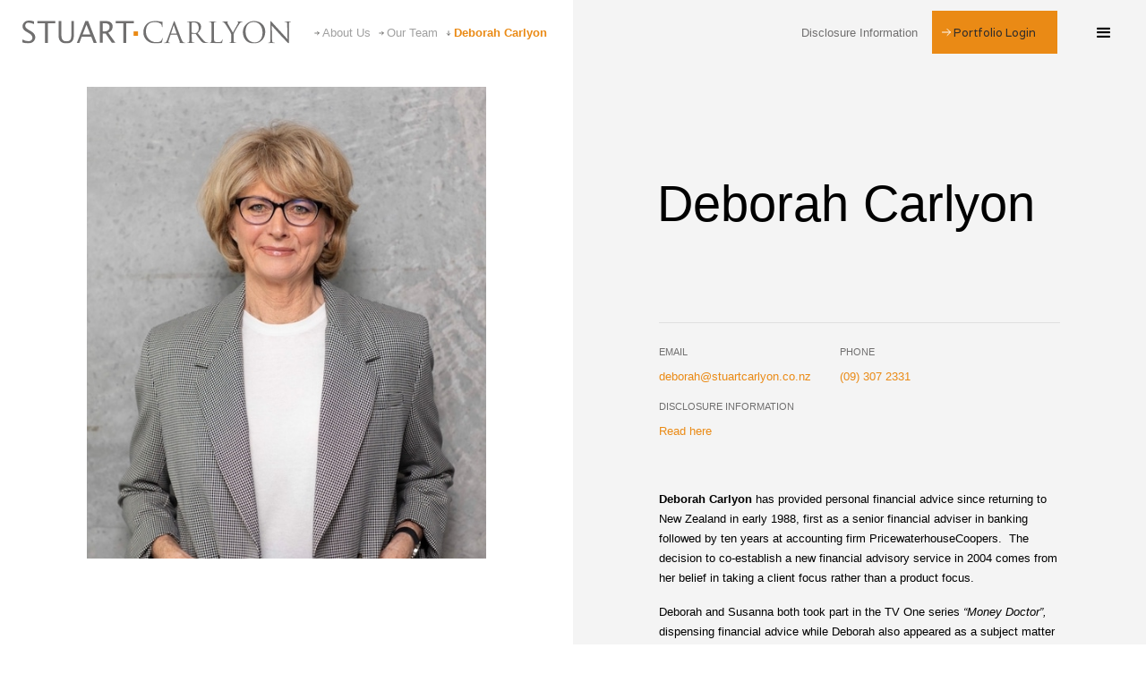

--- FILE ---
content_type: text/html
request_url: https://www.stuartcarlyon.co.nz/team/deborah-carlyon
body_size: 5459
content:
<!DOCTYPE html><!-- Last Published: Mon Dec 08 2025 02:18:53 GMT+0000 (Coordinated Universal Time) --><html data-wf-domain="www.stuartcarlyon.co.nz" data-wf-page="657a6479e890c76cc5b59fe3" data-wf-site="5cd9e41d07d6533fe01d67e2" lang="en" data-wf-collection="657a6479e890c76cc5b59fa5" data-wf-item-slug="deborah-carlyon"><head><meta charset="utf-8"/><title>Deborah Carlyon | Stuart Carlyon</title><meta content="width=device-width, initial-scale=1" name="viewport"/><link href="https://cdn.prod.website-files.com/5cd9e41d07d6533fe01d67e2/css/stuart-carlyon.shared.07c01ad3b.min.css" rel="stylesheet" type="text/css"/><link href="https://fonts.googleapis.com" rel="preconnect"/><link href="https://fonts.gstatic.com" rel="preconnect" crossorigin="anonymous"/><script src="https://ajax.googleapis.com/ajax/libs/webfont/1.6.26/webfont.js" type="text/javascript"></script><script type="text/javascript">WebFont.load({  google: {    families: ["Merriweather:300,300italic,400,400italic,700,700italic,900,900italic","Varela:400","Bai Jamjuree:200,300,regular,italic,500,600,700","Oranienbaum:regular","Ovo:regular"]  }});</script><script type="text/javascript">!function(o,c){var n=c.documentElement,t=" w-mod-";n.className+=t+"js",("ontouchstart"in o||o.DocumentTouch&&c instanceof DocumentTouch)&&(n.className+=t+"touch")}(window,document);</script><link href="https://cdn.prod.website-files.com/5cd9e41d07d6533fe01d67e2/5cdc9084ee894c7977ab2500_Favicon-01.png" rel="shortcut icon" type="image/x-icon"/><link href="https://cdn.prod.website-files.com/5cd9e41d07d6533fe01d67e2/5cdc90a3e09fa55c2272f40f_Webclip-01.png" rel="apple-touch-icon"/><link href="http://www.stuartcarlyon.co.nz//team/deborah-carlyon" rel="canonical"/><script async="" src="https://www.googletagmanager.com/gtag/js?id=UA-179594278-1"></script><script type="text/javascript">window.dataLayer = window.dataLayer || [];function gtag(){dataLayer.push(arguments);}gtag('js', new Date());gtag('config', 'UA-179594278-1', {'anonymize_ip': false});</script><!-- Google Tag Manager -->
<script>(function(w,d,s,l,i){w[l]=w[l]||[];w[l].push({'gtm.start':
new Date().getTime(),event:'gtm.js'});var f=d.getElementsByTagName(s)[0],
j=d.createElement(s),dl=l!='dataLayer'?'&l='+l:'';j.async=true;j.src=
'https://www.googletagmanager.com/gtm.js?id='+i+dl;f.parentNode.insertBefore(j,f);
})(window,document,'script','dataLayer','GTM-TBB8DCK');</script>
<!-- End Google Tag Manager -->
<style>
  
	body {
  		-webkit-font-smoothing: antialiased;
  		-moz-osx-font-smoothing: grayscale;
	}
  
</style>

<style>

::selection {

   background: #ea8a15; /* WebKit/Blink Browsers */

color: #fff;

}

::-moz-selection {

   background: #ea8a15; /* Gecko Browsers */

}

</style><script type="text/javascript">window.__WEBFLOW_CURRENCY_SETTINGS = {"currencyCode":"USD","symbol":"$","decimal":".","fractionDigits":2,"group":",","template":"{{wf {\"path\":\"symbol\",\"type\":\"PlainText\"} }} {{wf {\"path\":\"amount\",\"type\":\"CommercePrice\"} }} {{wf {\"path\":\"currencyCode\",\"type\":\"PlainText\"} }}","hideDecimalForWholeNumbers":false};</script></head><body><div data-collapse="all" data-animation="default" data-duration="1000" data-easing2="ease-out-quint" data-easing="ease-out-quint" role="banner" class="navbar w-nav"><a href="/legal/disclosure-information" class="breadcrumb-link auto">Disclosure Information  </a><a href="https://stuartcarlyon.mywealth.net.nz/auth" target="_blank" class="button-ghost right orange w-inline-block"><div class="button-label">Portfolio Login</div><img src="https://cdn.prod.website-files.com/5cd9e41d07d6533fe01d67e2/5cd9e41d07d653399b1d6877_Orion_arrow-left.svg" alt="" class="button-icon"/></a><div class="menu-button w-nav-button"><div class="w-icon-nav-menu"></div></div><nav role="navigation" class="nav-menu w-nav-menu"><div class="menu-wrapper"><div class="menu-block-left"><ul role="list" class="w-list-unstyled"><li><a href="/legal/privacy-policy" class="subnavi w-inline-block"><div>Privacy Policy</div></a></li><li><a href="/legal/cookie-notice" class="subnavi w-inline-block"><div>Cookie Notice</div></a></li><li><a href="/legal/terms-of-use" class="subnavi w-inline-block"><div>Terms Of Use</div></a></li><li><a href="/legal/disclosure-information" class="subnavi w-inline-block"><div>Disclosure Information</div></a></li></ul><ul role="list" class="w-list-unstyled"><li><a href="/about-us/team" class="subnavi w-inline-block"><div>Our Team</div></a></li><li><a href="https://stuartcarlyon.mywealth.net.nz/auth" target="_blank" class="subnavi w-inline-block"><div>Portfolio Login</div></a></li></ul></div><div class="menu-block-right"><div><a href="/" class="nav-link w-nav-link">Home</a><div class="accordion-item"><div class="accordion-item-trigger"><div class="accordion-label-wrapper"><div class="nav-link">About You</div></div><div class="expand-icon">+</div></div><div class="accordion-item-content"><div class="accordion-label-wrapper"><div class="line-accordion"></div><a href="/about-you" class="nav-link small w-nav-link">Overview</a></div><div class="accordion-label-wrapper"><div class="line-accordion"></div><a href="/about-you/build-your-wealth" class="nav-link small w-nav-link">Build your wealth</a></div><div class="accordion-label-wrapper"><div class="line-accordion"></div><a href="/about-you/enjoy-your-wealth" class="nav-link small w-nav-link">Enjoy your wealth</a></div><div class="accordion-label-wrapper"><div class="line-accordion"></div><a href="/about-you/how-we-work-with-you" class="nav-link small w-nav-link">How we work With You</a></div></div></div><div class="accordion-item"><div class="accordion-item-trigger"><div class="accordion-label-wrapper"><div class="nav-link">About Us</div></div><div class="expand-icon">+</div></div><div class="accordion-item-content"><div class="accordion-label-wrapper"><div class="line-accordion"></div><a href="/about-us" class="nav-link small w-nav-link">Overview</a></div><div class="accordion-label-wrapper"><div class="line-accordion"></div><a href="/about-us/history" class="nav-link small w-nav-link">Our history</a></div><div class="accordion-label-wrapper"><div class="line-accordion"></div><a href="/about-us/team" class="nav-link small w-nav-link">Our team</a></div><div class="accordion-label-wrapper"><div class="line-accordion"></div><a href="/about-us/testimonials" class="nav-link small w-nav-link">What clients say</a></div><div class="accordion-label-wrapper"><div class="line-accordion"></div><a href="/about-us/investment-philosophy" class="nav-link small w-nav-link">Investment philosophy</a></div></div></div><a href="/blog" class="nav-link w-nav-link">About Money &amp; Life</a><a href="/about-our-art" class="nav-link w-nav-link">About Our Art</a><a href="https://stuartcarlyon.mywealth.net.nz/auth" target="_blank" class="nav-link mobile w-nav-link">Portfolio Login</a><a href="/contact" class="nav-link margin-bottom w-nav-link">Contact</a><form action="/search" class="search-2 w-form"><div class="text-field-wrapper"><input class="text-field-white w-input" maxlength="256" name="query" placeholder="Search…" type="search" id="search" required=""/><input type="submit" class="submit-button-absolute black-ii w-button" value="Search"/></div></form></div></div></div></nav></div><div class="breadcrumb-wrapper"><div class="breadcrumb"><a href="/" class="brand w-inline-block"><img src="https://cdn.prod.website-files.com/5cd9e41d07d6533fe01d67e2/5cd9fd40ab137951f20dfbc2_S%E2%80%A2C%20Logo-2017-No%20tagline-CMYK.svg" alt=""/></a><a href="/about-us" class="breadcrumb-link-icon">About Us</a><a href="/about-us/team" class="breadcrumb-link-icon">Our Team</a><div class="w-dyn-list"><div role="list" class="w-dyn-items"><div role="listitem" class="w-dyn-item"><a href="/team/deborah-carlyon" aria-current="page" class="breadcrumb-link-icon w--current">Deborah Carlyon</a></div></div></div></div></div><div class="all-content"><div class="splitscreen"><div class="left-section"><div class="sticky category"><div class="background-color white"></div><div class="card xl-space"><div class="content"><div class="background-color gainsboro"></div><div class="background-image-hero founder"><img alt="Deborah Carlyon" src="https://cdn.prod.website-files.com/5cd9e41d07d65373e31d67ea/5e9796a5eb4d9d855f96ba21_90-Stuart-Carlyon-565.jpg" sizes="(max-width: 479px) 90vw, (max-width: 767px) 91vw, (max-width: 991px) 700px, 30vw" srcset="https://cdn.prod.website-files.com/5cd9e41d07d65373e31d67ea/5e9796a5eb4d9d855f96ba21_90-Stuart-Carlyon-565-p-500.jpeg 500w, https://cdn.prod.website-files.com/5cd9e41d07d65373e31d67ea/5e9796a5eb4d9d855f96ba21_90-Stuart-Carlyon-565.jpg 650w" class="team-portrait"/></div></div></div></div></div><div class="right-section"><div class="section-first-screen second"><div class="content stretch"><h1 class="display-1">Deborah Carlyon</h1><ul role="list" class="w-list-unstyled"><li class="item-bordered one"><div><div class="card-container"><div class="nav-column"><div class="overline">Email</div><a href="mailto:deborah@stuartcarlyon.co.nz">deborah@stuartcarlyon.co.nz</a></div><div class="nav-column"><div class="overline">Phone</div><a href="tel:(09)3072331">(09) 307 2331 </a></div><div class="nav-column"><div class="overline">Disclosure Information</div><a href="/legal/disclosure-information">Read here</a></div></div></div></li></ul><div class="w-richtext"><p><strong>Deborah Carlyon</strong> has provided personal financial advice since returning to New Zealand in early 1988, first as a senior financial adviser in banking followed by ten years at accounting firm PricewaterhouseCoopers.  The decision to co-establish a new financial advisory service in 2004 comes from her belief in taking a client focus rather than a product focus.</p><p>Deborah and Susanna both took part in the TV One series <em>“Money Doctor”,</em> dispensing financial advice while Deborah also appeared as a subject matter expert on the <em>“Fair Go Money Special”. </em> She has also provided input and advice for various organisations including the <em>Commission for Financial Capability </em>which operates as part of the retirement commission.<em> </em>As a presenter, Deborah has conducted seminars for companies providing financial education and counselling to their employees.<br/></p></div><ul role="list" class="w-list-unstyled"><li class="list-item"><div><div class="horizontal _100"><div class="line-paragraph"></div><div><div class="overline">role</div><p>Director, Financial Adviser </p></div></div></div></li><li class="list-item-2"><div><div class="horizontal _100"><div class="line-paragraph"></div><div><div class="overline">Education</div><p class="w-condition-invisible w-dyn-bind-empty"></p><div class="w-richtext"><p>Dip Bus Studies (Financial Planning) <br/>Certified Financial Planner (CFP<sup>CM</sup>) <br/>Member of Financial Advice New Zealand (FANZ) <br/>Financial Adviser </p></div></div></div></div></li><li class="list-item-3"><div><div class="horizontal _100"><div class="line-paragraph"></div><div><div class="horizontal"><div class="overline">Says </div><div class="overline">Deborah Carlyon</div></div><p>“We provide clarity, starting with how to visualise your retirement lifestyle and identifying how much you’ll need invested by then to meet your spending target. If you’re retired already, managing a lump sum can be daunting and our role is to demystify the investment landscape and reduce any worries. As well as financial matters, we’re here to co-ordinate with our clients’ lawyers and accountants too.” </p></div></div></div></li><li class="list-item-4"><div class="content-xs"></div></li></ul><div class="section small"><h5>Recommended Articles</h5><div class="w-dyn-list"><div role="list" class="collection-list _2x w-dyn-items"><div role="listitem" class="w-dyn-item"><a href="/blog/boxing-up-your-money" class="blog-link w-inline-block"><div class="card article"><div class="background-color white"></div><div class="content"><img alt="Boxing Up your Money" src="https://cdn.prod.website-files.com/5cd9e41d07d65373e31d67ea/5f2094595c9f486fdabac288_money.jpg" class="thumbnail"/><div class="post-info-top"><div><div class="caption font-black">Financial Planning</div><h4 class="blog-title">Boxing Up your Money</h4></div><div><div class="caption">Read Article</div></div></div></div></div></a></div><div role="listitem" class="w-dyn-item"><a href="/blog/cross-border-issues" class="blog-link w-inline-block"><div class="card article"><div class="background-color white"></div><div class="content"><img alt="Cross Border Issues" src="https://cdn.prod.website-files.com/5cd9e41d07d65373e31d67ea/5f2092f8881cb7e34fcd1791_plane.jpg" sizes="(max-width: 479px) 83vw, (max-width: 767px) 40vw, (max-width: 991px) 39vw, 11vw" srcset="https://cdn.prod.website-files.com/5cd9e41d07d65373e31d67ea/5f2092f8881cb7e34fcd1791_plane-p-800.jpeg 800w, https://cdn.prod.website-files.com/5cd9e41d07d65373e31d67ea/5f2092f8881cb7e34fcd1791_plane.jpg 950w" class="thumbnail"/><div class="post-info-top"><div><div class="caption font-black">Financial Planning</div><h4 class="blog-title">Cross Border Issues</h4></div><div><div class="caption">Read Article</div></div></div></div></div></a></div></div></div></div><a href="/about-us/team" class="button-ghost w-inline-block"><div class="button-label">Back To Our Team</div><img src="https://cdn.prod.website-files.com/5cd9e41d07d6533fe01d67e2/5cd9e41d07d65365b61d699f_arrow-right-5px.svg" alt="" class="button-icon"/></a></div></div><div class="background-color white-smoke"></div></div></div></div><div class="w-layout-grid footer"><div class="horizontal-rule"></div><div class="footer-section no-pad"><div class="container pad"><div class="notice-box"><div class="nav-column stretch"><h5 class="display-2">About You</h5><ul role="list" class="w-list-unstyled"><li><a href="/about-you" class="footer-link">Overview</a></li><li><a href="/about-you/build-your-wealth" class="footer-link">Build Your Wealth</a></li><li><a href="/about-you/enjoy-your-wealth" class="footer-link">Enjoy Your Wealth</a></li><li><a href="/about-you/how-we-work-with-you" class="footer-link">How We Work With You</a></li><li><div class="nav-column stretch"><a href="https://stuartcarlyon.mywealth.net.nz/auth" target="_blank" class="button-ghost top-pad orange w-inline-block"><div class="button-label">Portfolio Login</div><img src="https://cdn.prod.website-files.com/5cd9e41d07d6533fe01d67e2/5cd9e41d07d653399b1d6877_Orion_arrow-left.svg" alt="" class="button-icon"/></a></div></li></ul></div><div class="nav-column stretch"><h5 class="display-2">About Us</h5><ul role="list" class="w-list-unstyled"><li><a href="/about-us" class="footer-link">Overview</a></li><li><a href="/about-us/history" class="footer-link">Our History</a></li><li><a href="/about-us/team" class="footer-link">Our Team</a></li><li><a href="/about-us/testimonials" class="footer-link">What Our Clients Say</a></li><li><a href="/about-us/investment-philosophy" class="footer-link">Investment Philosophy</a></li></ul></div><div class="nav-column stretch"><h5 class="display-2">Explore</h5><ul role="list" class="w-list-unstyled"><li><a href="/blog" class="footer-link">About Money and Life</a></li><li><a href="/about-our-art" class="footer-link">About Our Art</a></li><li><a id="working-with-us-Advice" href="/legal/disclosure-information" class="footer-link">Disclosure Information</a></li><li><a id="working-with-us-Advice" href="/newsletters" class="footer-link">Newsletters</a></li><li><a id="working-with-us-Advice" href="/contact" class="footer-link">Contact Us</a></li></ul></div><div class="nav-column last"><h5 class="display-2">Featured Articles</h5><div class="collection-list-wrapper w-dyn-list"><div role="list" class="collection-list _1 w-dyn-items"><div role="listitem" class="collection-item _2x w-dyn-item"><a href="/blog/lost-in-translation" class="blog-link w-inline-block"><div class="card article"><div class="background-color white-smoke"></div><div class="content"><div class="post-info-top small"><div><div class="caption font-black">Lifestyle</div><h4 class="blog-title">Lost in translation</h4></div></div></div></div></a></div><div role="listitem" class="collection-item _2x w-dyn-item"><a href="/blog/diversification-is-the-best-defence-for-uncertain-times" class="blog-link w-inline-block"><div class="card article"><div class="background-color white-smoke"></div><div class="content"><div class="post-info-top small"><div><div class="caption font-black">Investment</div><h4 class="blog-title">Diversification is the best defence for uncertain times</h4></div></div></div></div></a></div></div></div></div></div></div></div><div class="footer-section bottom"><div class="container pad"><div class="notice-box center last"><div class="nav-column stretch bottom small"><div>Copyright © 2019 <a href="https://www.n4.studio/?utm_source=referral&amp;utm_medium=stuartcarlyon" target="_blank" class="footer-link small">Site by N4</a></div></div><div class="nav-column stretch bottom hori"><div><a href="/legal/privacy-policy" class="footer-link small">Privacy Policy </a></div><div><a href="/legal/cookie-notice" class="footer-link small">Cookies Notice </a></div><div><a href="/legal/terms-of-use" class="footer-link small">Terms Of Use</a></div></div></div></div></div></div><script src="https://d3e54v103j8qbb.cloudfront.net/js/jquery-3.5.1.min.dc5e7f18c8.js?site=5cd9e41d07d6533fe01d67e2" type="text/javascript" integrity="sha256-9/aliU8dGd2tb6OSsuzixeV4y/faTqgFtohetphbbj0=" crossorigin="anonymous"></script><script src="https://cdn.prod.website-files.com/5cd9e41d07d6533fe01d67e2/js/stuart-carlyon.schunk.d3687383e70fbda7.js" type="text/javascript"></script><script src="https://cdn.prod.website-files.com/5cd9e41d07d6533fe01d67e2/js/stuart-carlyon.schunk.7987666a863aefee.js" type="text/javascript"></script><script src="https://cdn.prod.website-files.com/5cd9e41d07d6533fe01d67e2/js/stuart-carlyon.efd4d8de.d36a5ba6bab3e012.js" type="text/javascript"></script><!-- Google Tag Manager (noscript) -->
<noscript><iframe src="https://www.googletagmanager.com/ns.html?id=GTM-TBB8DCK"
height="0" width="0" style="display:none;visibility:hidden"></iframe></noscript>
<!-- End Google Tag Manager (noscript) --></body></html>

--- FILE ---
content_type: text/css
request_url: https://cdn.prod.website-files.com/5cd9e41d07d6533fe01d67e2/css/stuart-carlyon.shared.07c01ad3b.min.css
body_size: 21567
content:
html{-webkit-text-size-adjust:100%;-ms-text-size-adjust:100%;font-family:sans-serif}body{margin:0}article,aside,details,figcaption,figure,footer,header,hgroup,main,menu,nav,section,summary{display:block}audio,canvas,progress,video{vertical-align:baseline;display:inline-block}audio:not([controls]){height:0;display:none}[hidden],template{display:none}a{background-color:#0000}a:active,a:hover{outline:0}abbr[title]{border-bottom:1px dotted}b,strong{font-weight:700}dfn{font-style:italic}h1{margin:.67em 0;font-size:2em}mark{color:#000;background:#ff0}small{font-size:80%}sub,sup{vertical-align:baseline;font-size:75%;line-height:0;position:relative}sup{top:-.5em}sub{bottom:-.25em}img{border:0}svg:not(:root){overflow:hidden}hr{box-sizing:content-box;height:0}pre{overflow:auto}code,kbd,pre,samp{font-family:monospace;font-size:1em}button,input,optgroup,select,textarea{color:inherit;font:inherit;margin:0}button{overflow:visible}button,select{text-transform:none}button,html input[type=button],input[type=reset]{-webkit-appearance:button;cursor:pointer}button[disabled],html input[disabled]{cursor:default}button::-moz-focus-inner,input::-moz-focus-inner{border:0;padding:0}input{line-height:normal}input[type=checkbox],input[type=radio]{box-sizing:border-box;padding:0}input[type=number]::-webkit-inner-spin-button,input[type=number]::-webkit-outer-spin-button{height:auto}input[type=search]{-webkit-appearance:none}input[type=search]::-webkit-search-cancel-button,input[type=search]::-webkit-search-decoration{-webkit-appearance:none}legend{border:0;padding:0}textarea{overflow:auto}optgroup{font-weight:700}table{border-collapse:collapse;border-spacing:0}td,th{padding:0}@font-face{font-family:webflow-icons;src:url([data-uri])format("truetype");font-weight:400;font-style:normal}[class^=w-icon-],[class*=\ w-icon-]{speak:none;font-variant:normal;text-transform:none;-webkit-font-smoothing:antialiased;-moz-osx-font-smoothing:grayscale;font-style:normal;font-weight:400;line-height:1;font-family:webflow-icons!important}.w-icon-slider-right:before{content:""}.w-icon-slider-left:before{content:""}.w-icon-nav-menu:before{content:""}.w-icon-arrow-down:before,.w-icon-dropdown-toggle:before{content:""}.w-icon-file-upload-remove:before{content:""}.w-icon-file-upload-icon:before{content:""}*{box-sizing:border-box}html{height:100%}body{color:#333;background-color:#fff;min-height:100%;margin:0;font-family:Arial,sans-serif;font-size:14px;line-height:20px}img{vertical-align:middle;max-width:100%;display:inline-block}html.w-mod-touch *{background-attachment:scroll!important}.w-block{display:block}.w-inline-block{max-width:100%;display:inline-block}.w-clearfix:before,.w-clearfix:after{content:" ";grid-area:1/1/2/2;display:table}.w-clearfix:after{clear:both}.w-hidden{display:none}.w-button{color:#fff;line-height:inherit;cursor:pointer;background-color:#3898ec;border:0;border-radius:0;padding:9px 15px;text-decoration:none;display:inline-block}input.w-button{-webkit-appearance:button}html[data-w-dynpage] [data-w-cloak]{color:#0000!important}.w-code-block{margin:unset}pre.w-code-block code{all:inherit}.w-optimization{display:contents}.w-webflow-badge,.w-webflow-badge>img{box-sizing:unset;width:unset;height:unset;max-height:unset;max-width:unset;min-height:unset;min-width:unset;margin:unset;padding:unset;float:unset;clear:unset;border:unset;border-radius:unset;background:unset;background-image:unset;background-position:unset;background-size:unset;background-repeat:unset;background-origin:unset;background-clip:unset;background-attachment:unset;background-color:unset;box-shadow:unset;transform:unset;direction:unset;font-family:unset;font-weight:unset;color:unset;font-size:unset;line-height:unset;font-style:unset;font-variant:unset;text-align:unset;letter-spacing:unset;-webkit-text-decoration:unset;text-decoration:unset;text-indent:unset;text-transform:unset;list-style-type:unset;text-shadow:unset;vertical-align:unset;cursor:unset;white-space:unset;word-break:unset;word-spacing:unset;word-wrap:unset;transition:unset}.w-webflow-badge{white-space:nowrap;cursor:pointer;box-shadow:0 0 0 1px #0000001a,0 1px 3px #0000001a;visibility:visible!important;opacity:1!important;z-index:2147483647!important;color:#aaadb0!important;overflow:unset!important;background-color:#fff!important;border-radius:3px!important;width:auto!important;height:auto!important;margin:0!important;padding:6px!important;font-size:12px!important;line-height:14px!important;text-decoration:none!important;display:inline-block!important;position:fixed!important;inset:auto 12px 12px auto!important;transform:none!important}.w-webflow-badge>img{position:unset;visibility:unset!important;opacity:1!important;vertical-align:middle!important;display:inline-block!important}h1,h2,h3,h4,h5,h6{margin-bottom:10px;font-weight:700}h1{margin-top:20px;font-size:38px;line-height:44px}h2{margin-top:20px;font-size:32px;line-height:36px}h3{margin-top:20px;font-size:24px;line-height:30px}h4{margin-top:10px;font-size:18px;line-height:24px}h5{margin-top:10px;font-size:14px;line-height:20px}h6{margin-top:10px;font-size:12px;line-height:18px}p{margin-top:0;margin-bottom:10px}blockquote{border-left:5px solid #e2e2e2;margin:0 0 10px;padding:10px 20px;font-size:18px;line-height:22px}figure{margin:0 0 10px}figcaption{text-align:center;margin-top:5px}ul,ol{margin-top:0;margin-bottom:10px;padding-left:40px}.w-list-unstyled{padding-left:0;list-style:none}.w-embed:before,.w-embed:after{content:" ";grid-area:1/1/2/2;display:table}.w-embed:after{clear:both}.w-video{width:100%;padding:0;position:relative}.w-video iframe,.w-video object,.w-video embed{border:none;width:100%;height:100%;position:absolute;top:0;left:0}fieldset{border:0;margin:0;padding:0}button,[type=button],[type=reset]{cursor:pointer;-webkit-appearance:button;border:0}.w-form{margin:0 0 15px}.w-form-done{text-align:center;background-color:#ddd;padding:20px;display:none}.w-form-fail{background-color:#ffdede;margin-top:10px;padding:10px;display:none}label{margin-bottom:5px;font-weight:700;display:block}.w-input,.w-select{color:#333;vertical-align:middle;background-color:#fff;border:1px solid #ccc;width:100%;height:38px;margin-bottom:10px;padding:8px 12px;font-size:14px;line-height:1.42857;display:block}.w-input::placeholder,.w-select::placeholder{color:#999}.w-input:focus,.w-select:focus{border-color:#3898ec;outline:0}.w-input[disabled],.w-select[disabled],.w-input[readonly],.w-select[readonly],fieldset[disabled] .w-input,fieldset[disabled] .w-select{cursor:not-allowed}.w-input[disabled]:not(.w-input-disabled),.w-select[disabled]:not(.w-input-disabled),.w-input[readonly],.w-select[readonly],fieldset[disabled]:not(.w-input-disabled) .w-input,fieldset[disabled]:not(.w-input-disabled) .w-select{background-color:#eee}textarea.w-input,textarea.w-select{height:auto}.w-select{background-color:#f3f3f3}.w-select[multiple]{height:auto}.w-form-label{cursor:pointer;margin-bottom:0;font-weight:400;display:inline-block}.w-radio{margin-bottom:5px;padding-left:20px;display:block}.w-radio:before,.w-radio:after{content:" ";grid-area:1/1/2/2;display:table}.w-radio:after{clear:both}.w-radio-input{float:left;margin:3px 0 0 -20px;line-height:normal}.w-file-upload{margin-bottom:10px;display:block}.w-file-upload-input{opacity:0;z-index:-100;width:.1px;height:.1px;position:absolute;overflow:hidden}.w-file-upload-default,.w-file-upload-uploading,.w-file-upload-success{color:#333;display:inline-block}.w-file-upload-error{margin-top:10px;display:block}.w-file-upload-default.w-hidden,.w-file-upload-uploading.w-hidden,.w-file-upload-error.w-hidden,.w-file-upload-success.w-hidden{display:none}.w-file-upload-uploading-btn{cursor:pointer;background-color:#fafafa;border:1px solid #ccc;margin:0;padding:8px 12px;font-size:14px;font-weight:400;display:flex}.w-file-upload-file{background-color:#fafafa;border:1px solid #ccc;flex-grow:1;justify-content:space-between;margin:0;padding:8px 9px 8px 11px;display:flex}.w-file-upload-file-name{font-size:14px;font-weight:400;display:block}.w-file-remove-link{cursor:pointer;width:auto;height:auto;margin-top:3px;margin-left:10px;padding:3px;display:block}.w-icon-file-upload-remove{margin:auto;font-size:10px}.w-file-upload-error-msg{color:#ea384c;padding:2px 0;display:inline-block}.w-file-upload-info{padding:0 12px;line-height:38px;display:inline-block}.w-file-upload-label{cursor:pointer;background-color:#fafafa;border:1px solid #ccc;margin:0;padding:8px 12px;font-size:14px;font-weight:400;display:inline-block}.w-icon-file-upload-icon,.w-icon-file-upload-uploading{width:20px;margin-right:8px;display:inline-block}.w-icon-file-upload-uploading{height:20px}.w-container{max-width:940px;margin-left:auto;margin-right:auto}.w-container:before,.w-container:after{content:" ";grid-area:1/1/2/2;display:table}.w-container:after{clear:both}.w-container .w-row{margin-left:-10px;margin-right:-10px}.w-row:before,.w-row:after{content:" ";grid-area:1/1/2/2;display:table}.w-row:after{clear:both}.w-row .w-row{margin-left:0;margin-right:0}.w-col{float:left;width:100%;min-height:1px;padding-left:10px;padding-right:10px;position:relative}.w-col .w-col{padding-left:0;padding-right:0}.w-col-1{width:8.33333%}.w-col-2{width:16.6667%}.w-col-3{width:25%}.w-col-4{width:33.3333%}.w-col-5{width:41.6667%}.w-col-6{width:50%}.w-col-7{width:58.3333%}.w-col-8{width:66.6667%}.w-col-9{width:75%}.w-col-10{width:83.3333%}.w-col-11{width:91.6667%}.w-col-12{width:100%}.w-hidden-main{display:none!important}@media screen and (max-width:991px){.w-container{max-width:728px}.w-hidden-main{display:inherit!important}.w-hidden-medium{display:none!important}.w-col-medium-1{width:8.33333%}.w-col-medium-2{width:16.6667%}.w-col-medium-3{width:25%}.w-col-medium-4{width:33.3333%}.w-col-medium-5{width:41.6667%}.w-col-medium-6{width:50%}.w-col-medium-7{width:58.3333%}.w-col-medium-8{width:66.6667%}.w-col-medium-9{width:75%}.w-col-medium-10{width:83.3333%}.w-col-medium-11{width:91.6667%}.w-col-medium-12{width:100%}.w-col-stack{width:100%;left:auto;right:auto}}@media screen and (max-width:767px){.w-hidden-main,.w-hidden-medium{display:inherit!important}.w-hidden-small{display:none!important}.w-row,.w-container .w-row{margin-left:0;margin-right:0}.w-col{width:100%;left:auto;right:auto}.w-col-small-1{width:8.33333%}.w-col-small-2{width:16.6667%}.w-col-small-3{width:25%}.w-col-small-4{width:33.3333%}.w-col-small-5{width:41.6667%}.w-col-small-6{width:50%}.w-col-small-7{width:58.3333%}.w-col-small-8{width:66.6667%}.w-col-small-9{width:75%}.w-col-small-10{width:83.3333%}.w-col-small-11{width:91.6667%}.w-col-small-12{width:100%}}@media screen and (max-width:479px){.w-container{max-width:none}.w-hidden-main,.w-hidden-medium,.w-hidden-small{display:inherit!important}.w-hidden-tiny{display:none!important}.w-col{width:100%}.w-col-tiny-1{width:8.33333%}.w-col-tiny-2{width:16.6667%}.w-col-tiny-3{width:25%}.w-col-tiny-4{width:33.3333%}.w-col-tiny-5{width:41.6667%}.w-col-tiny-6{width:50%}.w-col-tiny-7{width:58.3333%}.w-col-tiny-8{width:66.6667%}.w-col-tiny-9{width:75%}.w-col-tiny-10{width:83.3333%}.w-col-tiny-11{width:91.6667%}.w-col-tiny-12{width:100%}}.w-widget{position:relative}.w-widget-map{width:100%;height:400px}.w-widget-map label{width:auto;display:inline}.w-widget-map img{max-width:inherit}.w-widget-map .gm-style-iw{text-align:center}.w-widget-map .gm-style-iw>button{display:none!important}.w-widget-twitter{overflow:hidden}.w-widget-twitter-count-shim{vertical-align:top;text-align:center;background:#fff;border:1px solid #758696;border-radius:3px;width:28px;height:20px;display:inline-block;position:relative}.w-widget-twitter-count-shim *{pointer-events:none;-webkit-user-select:none;user-select:none}.w-widget-twitter-count-shim .w-widget-twitter-count-inner{text-align:center;color:#999;font-family:serif;font-size:15px;line-height:12px;position:relative}.w-widget-twitter-count-shim .w-widget-twitter-count-clear{display:block;position:relative}.w-widget-twitter-count-shim.w--large{width:36px;height:28px}.w-widget-twitter-count-shim.w--large .w-widget-twitter-count-inner{font-size:18px;line-height:18px}.w-widget-twitter-count-shim:not(.w--vertical){margin-left:5px;margin-right:8px}.w-widget-twitter-count-shim:not(.w--vertical).w--large{margin-left:6px}.w-widget-twitter-count-shim:not(.w--vertical):before,.w-widget-twitter-count-shim:not(.w--vertical):after{content:" ";pointer-events:none;border:solid #0000;width:0;height:0;position:absolute;top:50%;left:0}.w-widget-twitter-count-shim:not(.w--vertical):before{border-width:4px;border-color:#75869600 #5d6c7b #75869600 #75869600;margin-top:-4px;margin-left:-9px}.w-widget-twitter-count-shim:not(.w--vertical).w--large:before{border-width:5px;margin-top:-5px;margin-left:-10px}.w-widget-twitter-count-shim:not(.w--vertical):after{border-width:4px;border-color:#fff0 #fff #fff0 #fff0;margin-top:-4px;margin-left:-8px}.w-widget-twitter-count-shim:not(.w--vertical).w--large:after{border-width:5px;margin-top:-5px;margin-left:-9px}.w-widget-twitter-count-shim.w--vertical{width:61px;height:33px;margin-bottom:8px}.w-widget-twitter-count-shim.w--vertical:before,.w-widget-twitter-count-shim.w--vertical:after{content:" ";pointer-events:none;border:solid #0000;width:0;height:0;position:absolute;top:100%;left:50%}.w-widget-twitter-count-shim.w--vertical:before{border-width:5px;border-color:#5d6c7b #75869600 #75869600;margin-left:-5px}.w-widget-twitter-count-shim.w--vertical:after{border-width:4px;border-color:#fff #fff0 #fff0;margin-left:-4px}.w-widget-twitter-count-shim.w--vertical .w-widget-twitter-count-inner{font-size:18px;line-height:22px}.w-widget-twitter-count-shim.w--vertical.w--large{width:76px}.w-background-video{color:#fff;height:500px;position:relative;overflow:hidden}.w-background-video>video{object-fit:cover;z-index:-100;background-position:50%;background-size:cover;width:100%;height:100%;margin:auto;position:absolute;inset:-100%}.w-background-video>video::-webkit-media-controls-start-playback-button{-webkit-appearance:none;display:none!important}.w-background-video--control{background-color:#0000;padding:0;position:absolute;bottom:1em;right:1em}.w-background-video--control>[hidden]{display:none!important}.w-slider{text-align:center;clear:both;-webkit-tap-highlight-color:#0000;tap-highlight-color:#0000;background:#ddd;height:300px;position:relative}.w-slider-mask{z-index:1;white-space:nowrap;height:100%;display:block;position:relative;left:0;right:0;overflow:hidden}.w-slide{vertical-align:top;white-space:normal;text-align:left;width:100%;height:100%;display:inline-block;position:relative}.w-slider-nav{z-index:2;text-align:center;-webkit-tap-highlight-color:#0000;tap-highlight-color:#0000;height:40px;margin:auto;padding-top:10px;position:absolute;inset:auto 0 0}.w-slider-nav.w-round>div{border-radius:100%}.w-slider-nav.w-num>div{font-size:inherit;line-height:inherit;width:auto;height:auto;padding:.2em .5em}.w-slider-nav.w-shadow>div{box-shadow:0 0 3px #3336}.w-slider-nav-invert{color:#fff}.w-slider-nav-invert>div{background-color:#2226}.w-slider-nav-invert>div.w-active{background-color:#222}.w-slider-dot{cursor:pointer;background-color:#fff6;width:1em;height:1em;margin:0 3px .5em;transition:background-color .1s,color .1s;display:inline-block;position:relative}.w-slider-dot.w-active{background-color:#fff}.w-slider-dot:focus{outline:none;box-shadow:0 0 0 2px #fff}.w-slider-dot:focus.w-active{box-shadow:none}.w-slider-arrow-left,.w-slider-arrow-right{cursor:pointer;color:#fff;-webkit-tap-highlight-color:#0000;tap-highlight-color:#0000;-webkit-user-select:none;user-select:none;width:80px;margin:auto;font-size:40px;position:absolute;inset:0;overflow:hidden}.w-slider-arrow-left [class^=w-icon-],.w-slider-arrow-right [class^=w-icon-],.w-slider-arrow-left [class*=\ w-icon-],.w-slider-arrow-right [class*=\ w-icon-]{position:absolute}.w-slider-arrow-left:focus,.w-slider-arrow-right:focus{outline:0}.w-slider-arrow-left{z-index:3;right:auto}.w-slider-arrow-right{z-index:4;left:auto}.w-icon-slider-left,.w-icon-slider-right{width:1em;height:1em;margin:auto;inset:0}.w-slider-aria-label{clip:rect(0 0 0 0);border:0;width:1px;height:1px;margin:-1px;padding:0;position:absolute;overflow:hidden}.w-slider-force-show{display:block!important}.w-dropdown{text-align:left;z-index:900;margin-left:auto;margin-right:auto;display:inline-block;position:relative}.w-dropdown-btn,.w-dropdown-toggle,.w-dropdown-link{vertical-align:top;color:#222;text-align:left;white-space:nowrap;margin-left:auto;margin-right:auto;padding:20px;text-decoration:none;position:relative}.w-dropdown-toggle{-webkit-user-select:none;user-select:none;cursor:pointer;padding-right:40px;display:inline-block}.w-dropdown-toggle:focus{outline:0}.w-icon-dropdown-toggle{width:1em;height:1em;margin:auto 20px auto auto;position:absolute;top:0;bottom:0;right:0}.w-dropdown-list{background:#ddd;min-width:100%;display:none;position:absolute}.w-dropdown-list.w--open{display:block}.w-dropdown-link{color:#222;padding:10px 20px;display:block}.w-dropdown-link.w--current{color:#0082f3}.w-dropdown-link:focus{outline:0}@media screen and (max-width:767px){.w-nav-brand{padding-left:10px}}.w-lightbox-backdrop{cursor:auto;letter-spacing:normal;text-indent:0;text-shadow:none;text-transform:none;visibility:visible;white-space:normal;word-break:normal;word-spacing:normal;word-wrap:normal;color:#fff;text-align:center;z-index:2000;opacity:0;-webkit-user-select:none;-moz-user-select:none;-webkit-tap-highlight-color:transparent;background:#000000e6;outline:0;font-family:Helvetica Neue,Helvetica,Ubuntu,Segoe UI,Verdana,sans-serif;font-size:17px;font-style:normal;font-weight:300;line-height:1.2;list-style:disc;position:fixed;inset:0;-webkit-transform:translate(0)}.w-lightbox-backdrop,.w-lightbox-container{-webkit-overflow-scrolling:touch;height:100%;overflow:auto}.w-lightbox-content{height:100vh;position:relative;overflow:hidden}.w-lightbox-view{opacity:0;width:100vw;height:100vh;position:absolute}.w-lightbox-view:before{content:"";height:100vh}.w-lightbox-group,.w-lightbox-group .w-lightbox-view,.w-lightbox-group .w-lightbox-view:before{height:86vh}.w-lightbox-frame,.w-lightbox-view:before{vertical-align:middle;display:inline-block}.w-lightbox-figure{margin:0;position:relative}.w-lightbox-group .w-lightbox-figure{cursor:pointer}.w-lightbox-img{width:auto;max-width:none;height:auto}.w-lightbox-image{float:none;max-width:100vw;max-height:100vh;display:block}.w-lightbox-group .w-lightbox-image{max-height:86vh}.w-lightbox-caption{text-align:left;text-overflow:ellipsis;white-space:nowrap;background:#0006;padding:.5em 1em;position:absolute;bottom:0;left:0;right:0;overflow:hidden}.w-lightbox-embed{width:100%;height:100%;position:absolute;inset:0}.w-lightbox-control{cursor:pointer;background-position:50%;background-repeat:no-repeat;background-size:24px;width:4em;transition:all .3s;position:absolute;top:0}.w-lightbox-left{background-image:url([data-uri]);display:none;bottom:0;left:0}.w-lightbox-right{background-image:url([data-uri]);display:none;bottom:0;right:0}.w-lightbox-close{background-image:url([data-uri]);background-size:18px;height:2.6em;right:0}.w-lightbox-strip{white-space:nowrap;padding:0 1vh;line-height:0;position:absolute;bottom:0;left:0;right:0;overflow:auto hidden}.w-lightbox-item{box-sizing:content-box;cursor:pointer;width:10vh;padding:2vh 1vh;display:inline-block;-webkit-transform:translate(0,0)}.w-lightbox-active{opacity:.3}.w-lightbox-thumbnail{background:#222;height:10vh;position:relative;overflow:hidden}.w-lightbox-thumbnail-image{position:absolute;top:0;left:0}.w-lightbox-thumbnail .w-lightbox-tall{width:100%;top:50%;transform:translateY(-50%)}.w-lightbox-thumbnail .w-lightbox-wide{height:100%;left:50%;transform:translate(-50%)}.w-lightbox-spinner{box-sizing:border-box;border:5px solid #0006;border-radius:50%;width:40px;height:40px;margin-top:-20px;margin-left:-20px;animation:.8s linear infinite spin;position:absolute;top:50%;left:50%}.w-lightbox-spinner:after{content:"";border:3px solid #0000;border-bottom-color:#fff;border-radius:50%;position:absolute;inset:-4px}.w-lightbox-hide{display:none}.w-lightbox-noscroll{overflow:hidden}@media (min-width:768px){.w-lightbox-content{height:96vh;margin-top:2vh}.w-lightbox-view,.w-lightbox-view:before{height:96vh}.w-lightbox-group,.w-lightbox-group .w-lightbox-view,.w-lightbox-group .w-lightbox-view:before{height:84vh}.w-lightbox-image{max-width:96vw;max-height:96vh}.w-lightbox-group .w-lightbox-image{max-width:82.3vw;max-height:84vh}.w-lightbox-left,.w-lightbox-right{opacity:.5;display:block}.w-lightbox-close{opacity:.8}.w-lightbox-control:hover{opacity:1}}.w-lightbox-inactive,.w-lightbox-inactive:hover{opacity:0}.w-richtext:before,.w-richtext:after{content:" ";grid-area:1/1/2/2;display:table}.w-richtext:after{clear:both}.w-richtext[contenteditable=true]:before,.w-richtext[contenteditable=true]:after{white-space:initial}.w-richtext ol,.w-richtext ul{overflow:hidden}.w-richtext .w-richtext-figure-selected.w-richtext-figure-type-video div:after,.w-richtext .w-richtext-figure-selected[data-rt-type=video] div:after,.w-richtext .w-richtext-figure-selected.w-richtext-figure-type-image div,.w-richtext .w-richtext-figure-selected[data-rt-type=image] div{outline:2px solid #2895f7}.w-richtext figure.w-richtext-figure-type-video>div:after,.w-richtext figure[data-rt-type=video]>div:after{content:"";display:none;position:absolute;inset:0}.w-richtext figure{max-width:60%;position:relative}.w-richtext figure>div:before{cursor:default!important}.w-richtext figure img{width:100%}.w-richtext figure figcaption.w-richtext-figcaption-placeholder{opacity:.6}.w-richtext figure div{color:#0000;font-size:0}.w-richtext figure.w-richtext-figure-type-image,.w-richtext figure[data-rt-type=image]{display:table}.w-richtext figure.w-richtext-figure-type-image>div,.w-richtext figure[data-rt-type=image]>div{display:inline-block}.w-richtext figure.w-richtext-figure-type-image>figcaption,.w-richtext figure[data-rt-type=image]>figcaption{caption-side:bottom;display:table-caption}.w-richtext figure.w-richtext-figure-type-video,.w-richtext figure[data-rt-type=video]{width:60%;height:0}.w-richtext figure.w-richtext-figure-type-video iframe,.w-richtext figure[data-rt-type=video] iframe{width:100%;height:100%;position:absolute;top:0;left:0}.w-richtext figure.w-richtext-figure-type-video>div,.w-richtext figure[data-rt-type=video]>div{width:100%}.w-richtext figure.w-richtext-align-center{clear:both;margin-left:auto;margin-right:auto}.w-richtext figure.w-richtext-align-center.w-richtext-figure-type-image>div,.w-richtext figure.w-richtext-align-center[data-rt-type=image]>div{max-width:100%}.w-richtext figure.w-richtext-align-normal{clear:both}.w-richtext figure.w-richtext-align-fullwidth{text-align:center;clear:both;width:100%;max-width:100%;margin-left:auto;margin-right:auto;display:block}.w-richtext figure.w-richtext-align-fullwidth>div{padding-bottom:inherit;display:inline-block}.w-richtext figure.w-richtext-align-fullwidth>figcaption{display:block}.w-richtext figure.w-richtext-align-floatleft{float:left;clear:none;margin-right:15px}.w-richtext figure.w-richtext-align-floatright{float:right;clear:none;margin-left:15px}.w-nav{z-index:1000;background:#ddd;position:relative}.w-nav:before,.w-nav:after{content:" ";grid-area:1/1/2/2;display:table}.w-nav:after{clear:both}.w-nav-brand{float:left;color:#333;text-decoration:none;position:relative}.w-nav-link{vertical-align:top;color:#222;text-align:left;margin-left:auto;margin-right:auto;padding:20px;text-decoration:none;display:inline-block;position:relative}.w-nav-link.w--current{color:#0082f3}.w-nav-menu{float:right;position:relative}[data-nav-menu-open]{text-align:center;background:#c8c8c8;min-width:200px;position:absolute;top:100%;left:0;right:0;overflow:visible;display:block!important}.w--nav-link-open{display:block;position:relative}.w-nav-overlay{width:100%;display:none;position:absolute;top:100%;left:0;right:0;overflow:hidden}.w-nav-overlay [data-nav-menu-open]{top:0}.w-nav[data-animation=over-left] .w-nav-overlay{width:auto}.w-nav[data-animation=over-left] .w-nav-overlay,.w-nav[data-animation=over-left] [data-nav-menu-open]{z-index:1;top:0;right:auto}.w-nav[data-animation=over-right] .w-nav-overlay{width:auto}.w-nav[data-animation=over-right] .w-nav-overlay,.w-nav[data-animation=over-right] [data-nav-menu-open]{z-index:1;top:0;left:auto}.w-nav-button{float:right;cursor:pointer;-webkit-tap-highlight-color:#0000;tap-highlight-color:#0000;-webkit-user-select:none;user-select:none;padding:18px;font-size:24px;display:none;position:relative}.w-nav-button:focus{outline:0}.w-nav-button.w--open{color:#fff;background-color:#c8c8c8}.w-nav[data-collapse=all] .w-nav-menu{display:none}.w-nav[data-collapse=all] .w-nav-button,.w--nav-dropdown-open,.w--nav-dropdown-toggle-open{display:block}.w--nav-dropdown-list-open{position:static}@media screen and (max-width:991px){.w-nav[data-collapse=medium] .w-nav-menu{display:none}.w-nav[data-collapse=medium] .w-nav-button{display:block}}@media screen and (max-width:767px){.w-nav[data-collapse=small] .w-nav-menu{display:none}.w-nav[data-collapse=small] .w-nav-button{display:block}.w-nav-brand{padding-left:10px}}@media screen and (max-width:479px){.w-nav[data-collapse=tiny] .w-nav-menu{display:none}.w-nav[data-collapse=tiny] .w-nav-button{display:block}}.w-tabs{position:relative}.w-tabs:before,.w-tabs:after{content:" ";grid-area:1/1/2/2;display:table}.w-tabs:after{clear:both}.w-tab-menu{position:relative}.w-tab-link{vertical-align:top;text-align:left;cursor:pointer;color:#222;background-color:#ddd;padding:9px 30px;text-decoration:none;display:inline-block;position:relative}.w-tab-link.w--current{background-color:#c8c8c8}.w-tab-link:focus{outline:0}.w-tab-content{display:block;position:relative;overflow:hidden}.w-tab-pane{display:none;position:relative}.w--tab-active{display:block}@media screen and (max-width:479px){.w-tab-link{display:block}}.w-ix-emptyfix:after{content:""}@keyframes spin{0%{transform:rotate(0)}to{transform:rotate(360deg)}}.w-dyn-empty{background-color:#ddd;padding:10px}.w-dyn-hide,.w-dyn-bind-empty,.w-condition-invisible{display:none!important}.wf-layout-layout{display:grid}@font-face{font-family:Peter jhons;src:url(https://cdn.prod.website-files.com/5cd9e41d07d6533fe01d67e2/5dc0dc2c1d958b05357b51f4_Peter%20Jhons.ttf)format("truetype"),url(https://cdn.prod.website-files.com/5cd9e41d07d6533fe01d67e2/5dc0db41a88955ede702bcbc_Peter%20Jhons.otf)format("opentype");font-weight:400;font-style:normal;font-display:auto}:root{--black:black;--orange:#ea8a15;--white:white;--dark-grey-2:#706f6f;--outlines:transparent;--dark-grey:#302d2b;--overline:#a0a0a0;--white-smoke:#f4f4f4;--gainsboro:#ececec}.w-layout-grid{grid-row-gap:16px;grid-column-gap:16px;grid-template-rows:auto auto;grid-template-columns:1fr 1fr;grid-auto-columns:1fr;display:grid}.w-commerce-commercecartwrapper{display:inline-block;position:relative}.w-commerce-commercecartopenlink{color:#fff;cursor:pointer;-webkit-appearance:none;appearance:none;background-color:#3898ec;border-width:0;border-radius:0;align-items:center;padding:9px 15px;text-decoration:none;display:flex}.w-commerce-commercecartopenlinkicon{margin-right:8px}.w-commerce-commercecartopenlinkcount{color:#3898ec;text-align:center;background-color:#fff;border-radius:9px;min-width:18px;height:18px;margin-left:8px;padding-left:6px;padding-right:6px;font-size:11px;font-weight:700;line-height:18px;display:inline-block}.w-commerce-commercecartcontainerwrapper{z-index:1001;background-color:#000c;position:fixed;inset:0}.w-commerce-commercecartcontainerwrapper--cartType-modal{flex-direction:column;justify-content:center;align-items:center;display:flex}.w-commerce-commercecartcontainerwrapper--cartType-leftSidebar{flex-direction:row;justify-content:flex-start;align-items:stretch;display:flex}.w-commerce-commercecartcontainerwrapper--cartType-rightSidebar{flex-direction:row;justify-content:flex-end;align-items:stretch;display:flex}.w-commerce-commercecartcontainerwrapper--cartType-leftDropdown{background-color:#0000;position:absolute;inset:100% auto auto 0}.w-commerce-commercecartcontainerwrapper--cartType-rightDropdown{background-color:#0000;position:absolute;inset:100% 0 auto auto}.w-commerce-commercecartcontainer{background-color:#fff;flex-direction:column;width:100%;min-width:320px;max-width:480px;display:flex;overflow:auto;box-shadow:0 5px 25px #00000040}.w-commerce-commercecartheader{border-bottom:1px solid #e6e6e6;flex:none;justify-content:space-between;align-items:center;padding:16px 24px;display:flex;position:relative}.w-commerce-commercecartheading{margin-top:0;margin-bottom:0;padding-left:0;padding-right:0}.w-commerce-commercecartcloselink{width:16px;height:16px}.w-commerce-commercecartformwrapper{flex-direction:column;flex:1;display:flex}.w-commerce-commercecartform{flex-direction:column;flex:1;justify-content:flex-start;display:flex}.w-commerce-commercecartlist{-webkit-overflow-scrolling:touch;flex:1;padding:12px 24px;overflow:auto}.w-commerce-commercecartitem{align-items:flex-start;padding-top:12px;padding-bottom:12px;display:flex}.w-commerce-commercecartitemimage{width:60px;height:0%}.w-commerce-commercecartiteminfo{flex-direction:column;flex:1;margin-left:16px;margin-right:16px;display:flex}.w-commerce-commercecartproductname{font-weight:700}.w-commerce-commercecartoptionlist{margin-bottom:0;padding-left:0;text-decoration:none;list-style-type:none}.w-commerce-commercecartquantity{-webkit-appearance:none;appearance:none;background-color:#fafafa;border:1px solid #ddd;border-radius:3px;width:60px;height:38px;margin-bottom:10px;padding:8px 6px 8px 12px;line-height:20px;display:block}.w-commerce-commercecartquantity::placeholder{color:#999}.w-commerce-commercecartquantity:focus{border-color:#3898ec;outline-style:none}.w-commerce-commercecartfooter{border-top:1px solid #e6e6e6;flex-direction:column;flex:none;padding:16px 24px 24px;display:flex}.w-commerce-commercecartlineitem{flex:none;justify-content:space-between;align-items:baseline;margin-bottom:16px;display:flex}.w-commerce-commercecartordervalue{font-weight:700}.w-commerce-commercecartapplepaybutton{color:#fff;cursor:pointer;-webkit-appearance:none;appearance:none;background-color:#000;border-width:0;border-radius:2px;align-items:center;height:38px;min-height:30px;margin-bottom:8px;padding:0;text-decoration:none;display:flex}.w-commerce-commercecartapplepayicon{width:100%;height:50%;min-height:20px}.w-commerce-commercecartquickcheckoutbutton{color:#fff;cursor:pointer;-webkit-appearance:none;appearance:none;background-color:#000;border-width:0;border-radius:2px;justify-content:center;align-items:center;height:38px;margin-bottom:8px;padding:0 15px;text-decoration:none;display:flex}.w-commerce-commercequickcheckoutgoogleicon,.w-commerce-commercequickcheckoutmicrosofticon{margin-right:8px;display:block}.w-commerce-commercecartcheckoutbutton{color:#fff;cursor:pointer;-webkit-appearance:none;appearance:none;text-align:center;background-color:#3898ec;border-width:0;border-radius:2px;align-items:center;padding:9px 15px;text-decoration:none;display:block}.w-commerce-commercecartemptystate{flex:1;justify-content:center;align-items:center;padding-top:100px;padding-bottom:100px;display:flex}.w-commerce-commercecarterrorstate{background-color:#ffdede;flex:none;margin:0 24px 24px;padding:10px}.w-commerce-commercecheckoutformcontainer{background-color:#f5f5f5;width:100%;min-height:100vh;padding:20px}.w-commerce-commercelayoutcontainer{justify-content:center;align-items:flex-start;display:flex}.w-commerce-commercelayoutmain{flex:0 800px;margin-right:20px}.w-commerce-commercecheckoutcustomerinfowrapper{margin-bottom:20px}.w-commerce-commercecheckoutblockheader{background-color:#fff;border:1px solid #e6e6e6;justify-content:space-between;align-items:baseline;padding:4px 20px;display:flex}.w-commerce-commercecheckoutblockcontent{background-color:#fff;border-bottom:1px solid #e6e6e6;border-left:1px solid #e6e6e6;border-right:1px solid #e6e6e6;padding:20px}.w-commerce-commercecheckoutlabel{margin-bottom:8px}.w-commerce-commercecheckoutemailinput{-webkit-appearance:none;appearance:none;background-color:#fafafa;border:1px solid #ddd;border-radius:3px;width:100%;height:38px;margin-bottom:0;padding:8px 12px;line-height:20px;display:block}.w-commerce-commercecheckoutemailinput::placeholder{color:#999}.w-commerce-commercecheckoutemailinput:focus{border-color:#3898ec;outline-style:none}.w-commerce-commercecheckoutshippingaddresswrapper{margin-bottom:20px}.w-commerce-commercecheckoutshippingfullname{-webkit-appearance:none;appearance:none;background-color:#fafafa;border:1px solid #ddd;border-radius:3px;width:100%;height:38px;margin-bottom:16px;padding:8px 12px;line-height:20px;display:block}.w-commerce-commercecheckoutshippingfullname::placeholder{color:#999}.w-commerce-commercecheckoutshippingfullname:focus{border-color:#3898ec;outline-style:none}.w-commerce-commercecheckoutshippingstreetaddress{-webkit-appearance:none;appearance:none;background-color:#fafafa;border:1px solid #ddd;border-radius:3px;width:100%;height:38px;margin-bottom:16px;padding:8px 12px;line-height:20px;display:block}.w-commerce-commercecheckoutshippingstreetaddress::placeholder{color:#999}.w-commerce-commercecheckoutshippingstreetaddress:focus{border-color:#3898ec;outline-style:none}.w-commerce-commercecheckoutshippingstreetaddressoptional{-webkit-appearance:none;appearance:none;background-color:#fafafa;border:1px solid #ddd;border-radius:3px;width:100%;height:38px;margin-bottom:16px;padding:8px 12px;line-height:20px;display:block}.w-commerce-commercecheckoutshippingstreetaddressoptional::placeholder{color:#999}.w-commerce-commercecheckoutshippingstreetaddressoptional:focus{border-color:#3898ec;outline-style:none}.w-commerce-commercecheckoutrow{margin-left:-8px;margin-right:-8px;display:flex}.w-commerce-commercecheckoutcolumn{flex:1;padding-left:8px;padding-right:8px}.w-commerce-commercecheckoutshippingcity{-webkit-appearance:none;appearance:none;background-color:#fafafa;border:1px solid #ddd;border-radius:3px;width:100%;height:38px;margin-bottom:16px;padding:8px 12px;line-height:20px;display:block}.w-commerce-commercecheckoutshippingcity::placeholder{color:#999}.w-commerce-commercecheckoutshippingcity:focus{border-color:#3898ec;outline-style:none}.w-commerce-commercecheckoutshippingstateprovince{-webkit-appearance:none;appearance:none;background-color:#fafafa;border:1px solid #ddd;border-radius:3px;width:100%;height:38px;margin-bottom:16px;padding:8px 12px;line-height:20px;display:block}.w-commerce-commercecheckoutshippingstateprovince::placeholder{color:#999}.w-commerce-commercecheckoutshippingstateprovince:focus{border-color:#3898ec;outline-style:none}.w-commerce-commercecheckoutshippingzippostalcode{-webkit-appearance:none;appearance:none;background-color:#fafafa;border:1px solid #ddd;border-radius:3px;width:100%;height:38px;margin-bottom:16px;padding:8px 12px;line-height:20px;display:block}.w-commerce-commercecheckoutshippingzippostalcode::placeholder{color:#999}.w-commerce-commercecheckoutshippingzippostalcode:focus{border-color:#3898ec;outline-style:none}.w-commerce-commercecheckoutshippingcountryselector{-webkit-appearance:none;appearance:none;background-color:#fafafa;border:1px solid #ddd;border-radius:3px;width:100%;height:38px;margin-bottom:0;padding:8px 12px;line-height:20px;display:block}.w-commerce-commercecheckoutshippingcountryselector::placeholder{color:#999}.w-commerce-commercecheckoutshippingcountryselector:focus{border-color:#3898ec;outline-style:none}.w-commerce-commercecheckoutshippingmethodswrapper{margin-bottom:20px}.w-commerce-commercecheckoutshippingmethodslist{border-left:1px solid #e6e6e6;border-right:1px solid #e6e6e6}.w-commerce-commercecheckoutshippingmethoditem{background-color:#fff;border-bottom:1px solid #e6e6e6;flex-direction:row;align-items:baseline;margin-bottom:0;padding:16px;font-weight:400;display:flex}.w-commerce-commercecheckoutshippingmethoddescriptionblock{flex-direction:column;flex-grow:1;margin-left:12px;margin-right:12px;display:flex}.w-commerce-commerceboldtextblock{font-weight:700}.w-commerce-commercecheckoutshippingmethodsemptystate{text-align:center;background-color:#fff;border-bottom:1px solid #e6e6e6;border-left:1px solid #e6e6e6;border-right:1px solid #e6e6e6;padding:64px 16px}.w-commerce-commercecheckoutpaymentinfowrapper{margin-bottom:20px}.w-commerce-commercecheckoutcardnumber{-webkit-appearance:none;appearance:none;cursor:text;background-color:#fafafa;border:1px solid #ddd;border-radius:3px;width:100%;height:38px;margin-bottom:16px;padding:8px 12px;line-height:20px;display:block}.w-commerce-commercecheckoutcardnumber::placeholder{color:#999}.w-commerce-commercecheckoutcardnumber:focus,.w-commerce-commercecheckoutcardnumber.-wfp-focus{border-color:#3898ec;outline-style:none}.w-commerce-commercecheckoutcardexpirationdate{-webkit-appearance:none;appearance:none;cursor:text;background-color:#fafafa;border:1px solid #ddd;border-radius:3px;width:100%;height:38px;margin-bottom:16px;padding:8px 12px;line-height:20px;display:block}.w-commerce-commercecheckoutcardexpirationdate::placeholder{color:#999}.w-commerce-commercecheckoutcardexpirationdate:focus,.w-commerce-commercecheckoutcardexpirationdate.-wfp-focus{border-color:#3898ec;outline-style:none}.w-commerce-commercecheckoutcardsecuritycode{-webkit-appearance:none;appearance:none;cursor:text;background-color:#fafafa;border:1px solid #ddd;border-radius:3px;width:100%;height:38px;margin-bottom:16px;padding:8px 12px;line-height:20px;display:block}.w-commerce-commercecheckoutcardsecuritycode::placeholder{color:#999}.w-commerce-commercecheckoutcardsecuritycode:focus,.w-commerce-commercecheckoutcardsecuritycode.-wfp-focus{border-color:#3898ec;outline-style:none}.w-commerce-commercecheckoutbillingaddresstogglewrapper{flex-direction:row;display:flex}.w-commerce-commercecheckoutbillingaddresstogglecheckbox{margin-top:4px}.w-commerce-commercecheckoutbillingaddresstogglelabel{margin-left:8px;font-weight:400}.w-commerce-commercecheckoutbillingaddresswrapper{margin-top:16px;margin-bottom:20px}.w-commerce-commercecheckoutbillingfullname{-webkit-appearance:none;appearance:none;background-color:#fafafa;border:1px solid #ddd;border-radius:3px;width:100%;height:38px;margin-bottom:16px;padding:8px 12px;line-height:20px;display:block}.w-commerce-commercecheckoutbillingfullname::placeholder{color:#999}.w-commerce-commercecheckoutbillingfullname:focus{border-color:#3898ec;outline-style:none}.w-commerce-commercecheckoutbillingstreetaddress{-webkit-appearance:none;appearance:none;background-color:#fafafa;border:1px solid #ddd;border-radius:3px;width:100%;height:38px;margin-bottom:16px;padding:8px 12px;line-height:20px;display:block}.w-commerce-commercecheckoutbillingstreetaddress::placeholder{color:#999}.w-commerce-commercecheckoutbillingstreetaddress:focus{border-color:#3898ec;outline-style:none}.w-commerce-commercecheckoutbillingstreetaddressoptional{-webkit-appearance:none;appearance:none;background-color:#fafafa;border:1px solid #ddd;border-radius:3px;width:100%;height:38px;margin-bottom:16px;padding:8px 12px;line-height:20px;display:block}.w-commerce-commercecheckoutbillingstreetaddressoptional::placeholder{color:#999}.w-commerce-commercecheckoutbillingstreetaddressoptional:focus{border-color:#3898ec;outline-style:none}.w-commerce-commercecheckoutbillingcity{-webkit-appearance:none;appearance:none;background-color:#fafafa;border:1px solid #ddd;border-radius:3px;width:100%;height:38px;margin-bottom:16px;padding:8px 12px;line-height:20px;display:block}.w-commerce-commercecheckoutbillingcity::placeholder{color:#999}.w-commerce-commercecheckoutbillingcity:focus{border-color:#3898ec;outline-style:none}.w-commerce-commercecheckoutbillingstateprovince{-webkit-appearance:none;appearance:none;background-color:#fafafa;border:1px solid #ddd;border-radius:3px;width:100%;height:38px;margin-bottom:16px;padding:8px 12px;line-height:20px;display:block}.w-commerce-commercecheckoutbillingstateprovince::placeholder{color:#999}.w-commerce-commercecheckoutbillingstateprovince:focus{border-color:#3898ec;outline-style:none}.w-commerce-commercecheckoutbillingzippostalcode{-webkit-appearance:none;appearance:none;background-color:#fafafa;border:1px solid #ddd;border-radius:3px;width:100%;height:38px;margin-bottom:16px;padding:8px 12px;line-height:20px;display:block}.w-commerce-commercecheckoutbillingzippostalcode::placeholder{color:#999}.w-commerce-commercecheckoutbillingzippostalcode:focus{border-color:#3898ec;outline-style:none}.w-commerce-commercecheckoutbillingcountryselector{-webkit-appearance:none;appearance:none;background-color:#fafafa;border:1px solid #ddd;border-radius:3px;width:100%;height:38px;margin-bottom:0;padding:8px 12px;line-height:20px;display:block}.w-commerce-commercecheckoutbillingcountryselector::placeholder{color:#999}.w-commerce-commercecheckoutbillingcountryselector:focus{border-color:#3898ec;outline-style:none}.w-commerce-commercecheckoutorderitemswrapper{margin-bottom:20px}.w-commerce-commercecheckoutsummaryblockheader{background-color:#fff;border:1px solid #e6e6e6;justify-content:space-between;align-items:baseline;padding:4px 20px;display:flex}.w-commerce-commercecheckoutorderitemslist{margin-bottom:-20px}.w-commerce-commercecheckoutorderitem{margin-bottom:20px;display:flex}.w-commerce-commercecheckoutorderitemdescriptionwrapper{flex-grow:1;margin-left:16px;margin-right:16px}.w-commerce-commercecheckoutorderitemquantitywrapper{white-space:pre-wrap;display:flex}.w-commerce-commercecheckoutorderitemoptionlist{margin-bottom:0;padding-left:0;text-decoration:none;list-style-type:none}.w-commerce-commercelayoutsidebar{flex:0 0 320px;position:sticky;top:20px}.w-commerce-commercecheckoutordersummarywrapper{margin-bottom:20px}.w-commerce-commercecheckoutsummarylineitem,.w-commerce-commercecheckoutordersummaryextraitemslistitem{flex-direction:row;justify-content:space-between;margin-bottom:8px;display:flex}.w-commerce-commercecheckoutsummarytotal{font-weight:700}.w-commerce-commercecheckoutplaceorderbutton{color:#fff;cursor:pointer;-webkit-appearance:none;appearance:none;text-align:center;background-color:#3898ec;border-width:0;border-radius:3px;align-items:center;margin-bottom:20px;padding:9px 15px;text-decoration:none;display:block}.w-commerce-commercecheckouterrorstate{background-color:#ffdede;margin-top:16px;margin-bottom:16px;padding:10px 16px}.w-commerce-commerceorderconfirmationcontainer{background-color:#f5f5f5;width:100%;min-height:100vh;padding:20px}.w-commerce-commercecheckoutcustomerinfosummarywrapper{margin-bottom:20px}.w-commerce-commercecheckoutsummaryitem,.w-commerce-commercecheckoutsummarylabel{margin-bottom:8px}.w-commerce-commercecheckoutsummaryflexboxdiv{flex-direction:row;justify-content:flex-start;display:flex}.w-commerce-commercecheckoutsummarytextspacingondiv{margin-right:.33em}.w-commerce-commercecheckoutshippingsummarywrapper,.w-commerce-commercecheckoutpaymentsummarywrapper{margin-bottom:20px}.w-checkbox{margin-bottom:5px;padding-left:20px;display:block}.w-checkbox:before{content:" ";grid-area:1/1/2/2;display:table}.w-checkbox:after{content:" ";clear:both;grid-area:1/1/2/2;display:table}.w-checkbox-input{float:left;margin:4px 0 0 -20px;line-height:normal}.w-checkbox-input--inputType-custom{border:1px solid #ccc;border-radius:2px;width:12px;height:12px}.w-checkbox-input--inputType-custom.w--redirected-checked{background-color:#3898ec;background-image:url(https://d3e54v103j8qbb.cloudfront.net/static/custom-checkbox-checkmark.589d534424.svg);background-position:50%;background-repeat:no-repeat;background-size:cover;border-color:#3898ec}.w-checkbox-input--inputType-custom.w--redirected-focus{box-shadow:0 0 3px 1px #3898ec}@media screen and (max-width:767px){.w-commerce-commercelayoutcontainer{flex-direction:column;align-items:stretch}.w-commerce-commercelayoutmain{flex-basis:auto;margin-right:0}.w-commerce-commercelayoutsidebar{flex-basis:auto}}@media screen and (max-width:479px){.w-commerce-commercecartcontainerwrapper--cartType-modal{flex-direction:row;justify-content:center;align-items:stretch}.w-commerce-commercecartcontainerwrapper--cartType-leftDropdown,.w-commerce-commercecartcontainerwrapper--cartType-rightDropdown{flex-direction:row;justify-content:center;align-items:stretch;display:flex;position:fixed;inset:0}.w-commerce-commercecartquantity,.w-commerce-commercecheckoutemailinput,.w-commerce-commercecheckoutshippingfullname,.w-commerce-commercecheckoutshippingstreetaddress,.w-commerce-commercecheckoutshippingstreetaddressoptional{font-size:16px}.w-commerce-commercecheckoutrow{flex-direction:column}.w-commerce-commercecheckoutshippingcity,.w-commerce-commercecheckoutshippingstateprovince,.w-commerce-commercecheckoutshippingzippostalcode,.w-commerce-commercecheckoutshippingcountryselector,.w-commerce-commercecheckoutcardnumber,.w-commerce-commercecheckoutcardexpirationdate,.w-commerce-commercecheckoutcardsecuritycode,.w-commerce-commercecheckoutbillingfullname,.w-commerce-commercecheckoutbillingstreetaddress,.w-commerce-commercecheckoutbillingstreetaddressoptional,.w-commerce-commercecheckoutbillingcity,.w-commerce-commercecheckoutbillingstateprovince,.w-commerce-commercecheckoutbillingzippostalcode,.w-commerce-commercecheckoutbillingcountryselector{font-size:16px}}body{color:var(--black);background-color:#0000;font-family:Verdana,Geneva,sans-serif;font-size:13px;font-weight:400;line-height:1.5}h1{margin-top:0;margin-bottom:1.5rem;margin-left:-.109375rem;font-family:Verdana,Geneva,sans-serif;font-size:2.5rem;font-weight:500;line-height:3rem}h2{letter-spacing:0;margin-top:0;margin-bottom:1.5rem;margin-left:-.03125rem;font-family:Verdana,Geneva,sans-serif;font-size:2rem;font-weight:400;line-height:2.25rem}h3{margin-top:0;margin-bottom:1.5rem;font-family:Verdana,Geneva,sans-serif;font-size:1.75rem;font-weight:500;line-height:2rem}h4{margin-top:0;margin-bottom:1.5rem;font-family:Verdana,Geneva,sans-serif;font-size:1.5rem;font-weight:500;line-height:1.875rem}h5{margin-top:0;margin-bottom:1.5rem;font-family:Verdana,Geneva,sans-serif;font-size:1.25rem;font-weight:400;line-height:1.3}h6{z-index:1;margin-top:0;margin-bottom:.75rem;font-family:Verdana,Geneva,sans-serif;font-size:1rem;font-weight:400;line-height:1.25rem;position:relative}p{z-index:1;margin-bottom:1rem;font-family:Verdana,Geneva,sans-serif;font-size:13px;line-height:22px;position:relative}a{color:var(--orange);letter-spacing:0;font-family:Verdana,Geneva,sans-serif;text-decoration:none;transition:color .2s}a:hover{color:var(--orange)}ul{width:100%;margin-top:0;margin-bottom:1rem;padding-left:40px}ol{margin-top:0;margin-bottom:10px;padding-left:40px;list-style-type:decimal}li{padding-top:2px;padding-bottom:2px}img{z-index:2;width:100%;max-width:100%;margin-top:25px;margin-bottom:25px;display:inline-block;position:relative}label{margin-bottom:5px;font-size:.75rem;font-weight:700;line-height:1.375;display:block}blockquote{background-image:url(https://cdn.prod.website-files.com/5cd9e41d07d6533fe01d67e2/5cd9e41d07d65333641d69b9_quote-sign-05.svg),url(https://cdn.prod.website-files.com/5cd9e41d07d6533fe01d67e2/5cd9e41d07d65363241d69ca_quote-sign-04.svg);background-position:100% 100%,0 0;background-repeat:no-repeat,no-repeat;background-size:36px,36px;border-left:5px #e2e2e2;width:100%;margin-top:32px;margin-bottom:32px;padding:8px 48px;font-family:Ovo,sans-serif;font-size:1.75rem;font-weight:400;line-height:2.25rem}.all-content{z-index:1;background-color:var(--white);position:relative}.section{z-index:2;width:100%;padding-top:6rem;padding-bottom:6rem;position:relative}.section.overflow-hidden{overflow:hidden}.section.no-bottom{padding-bottom:0}.section.without-padding{flex-direction:column;padding-top:0;padding-bottom:0;display:flex}.section.without-padding.overflow-hidden{height:100%;padding:3.5rem 50px}.section.without-padding.overflow-hidden.move-up{z-index:0;margin-top:-195px}.section.without-padding.desktop-only{align-items:center;padding-left:6rem;padding-right:6rem}.section.no-top{padding-top:0}.container{z-index:2;flex-flow:column wrap;align-items:stretch;width:100%;max-width:1350px;margin-left:auto;margin-right:auto;display:flex;position:relative}.container.horizontal{flex-direction:row;width:100%}.container.horizontal.centered{justify-content:center}.container.home-hori{flex-direction:row;width:100%;max-width:none;padding-left:0}.container.pad{padding-left:24px;padding-right:24px}.container.bottom-pad{padding-bottom:35px}.overline{z-index:1;color:var(--dark-grey-2);letter-spacing:0;text-transform:uppercase;margin-top:0;margin-bottom:.64rem;font-size:11px;line-height:1.5;position:relative}.overline.scroll{margin-bottom:0;position:absolute;inset:auto 0% 0%}.overline.scroll.font-white{margin-bottom:1.3rem;inset:auto 0% 0%}.overline.font-white.no-styles{color:var(--orange);letter-spacing:0;text-transform:capitalize;font-weight:700}.overline.line{border-top:1px solid var(--outlines);letter-spacing:0;text-transform:uppercase;width:100%;padding-top:.75rem;font-family:Verdana,Geneva,sans-serif;font-size:12px}.overline.black{color:var(--dark-grey);letter-spacing:0;font-family:Verdana,Geneva,sans-serif;font-size:12px}.caption{color:var(--overline);margin-bottom:8px;font-size:12px;font-weight:400;line-height:1.375}.button{background-color:var(--black);color:var(--white);text-transform:capitalize;flex-direction:row;justify-content:center;align-items:center;height:48px;padding:4px 24px;font-family:Verdana,Geneva,sans-serif;font-size:13px;font-weight:500;transition:background-color .2s;display:flex;position:relative}.button:hover,.button.white{background-color:var(--orange);color:var(--dark-grey)}.button.white:hover{background-color:var(--white);color:var(--dark-grey)}.introduction{max-width:600px;margin-top:0;margin-bottom:1.5rem;font-family:Verdana,Geneva,sans-serif;font-size:1.2rem;font-style:normal;font-weight:400;line-height:1.3}.introduction.big{font-size:2vw;font-weight:400}.introduction.no-styles{max-width:500px;margin-bottom:1.5rem;font-size:1.3rem}.introduction.no-styles.adjusted{max-width:700px;margin-bottom:0}.introduction.dark{color:var(--black)}.introduction._3rem{margin-bottom:3rem}.horizontal-rule{z-index:1;background-color:#a0a0a040;width:auto;height:1.1px;margin-left:24px;margin-right:24px;position:relative}.title{z-index:1;margin-bottom:2.25rem;font-weight:500;position:relative}.title.no-bottom{margin-bottom:0}.content{z-index:2;flex-direction:column;justify-content:flex-start;align-items:flex-start;width:100%;max-width:700px;margin-left:auto;margin-right:auto;display:flex;position:relative}.content.centered{text-align:center;flex-direction:column;justify-content:center;align-items:center;display:flex}.content.top-bottom{flex-direction:column;justify-content:space-between;display:flex}.content.bottom{justify-content:flex-end}.content.middle{align-self:center}.content.stretch{align-items:stretch}.content.center{justify-content:center}.content.full{align-items:stretch}.display-1{color:var(--black);letter-spacing:0;margin-bottom:6rem;font-size:3.5rem;font-weight:400;line-height:1.3}.display-1.no-styles.font-white{text-transform:capitalize;margin-bottom:1.5rem}.display-1.no-styles.font-white.left{color:var(--black);text-align:left;text-transform:none;font-size:3rem}.display-1._3rem{margin-bottom:3rem}.card-container{flex-flow:wrap;flex:0 auto;align-items:stretch;width:100%;display:flex}.card-container.space{height:auto;margin-left:-.5px;margin-right:-.5px}.card-container.space.home{max-width:1350px}.section-fullwidth{z-index:2;grid-column-gap:0px;grid-row-gap:0px;background-color:#0000;flex-flow:column wrap;grid-template:". ."". ."/1fr 1fr;grid-auto-columns:1fr;width:100%;height:100%;display:flex;position:relative;overflow:hidden}.utility-page-wrap{justify-content:space-between;align-items:flex-start;width:100vw;max-width:100%;height:100vh;max-height:100%;padding:35vh 6rem 6rem;display:flex;position:relative}.utility-page-wrap.password{flex-direction:column;justify-content:center;align-items:center;padding-top:6rem}.promo-popup{z-index:10;background-color:var(--black);color:var(--white);border-radius:100px;align-items:center;max-width:256px;padding:10px;font-weight:500;display:flex;position:fixed;bottom:24px;left:24px;box-shadow:0 4px 16px #0000001f}.promo-image{background-image:url(https://cdn.prod.website-files.com/5cd9e41d07d6533fe01d67e2/5cd9e41d07d653f3171d6833_avatar.jpg);background-position:50%;background-repeat:no-repeat;background-size:cover;border-radius:100px;flex:none;width:34px;height:34px;margin-right:8px}.promo-info{flex:1;font-size:.6875rem}.promo-close{background-color:var(--black);cursor:pointer;background-image:url(https://cdn.prod.website-files.com/5cd9e41d07d6533fe01d67e2/5cd9e41d07d6537ce41d6862_Orion_close_4px.svg);background-position:50%;background-repeat:no-repeat;background-size:16px;border-radius:100px;width:16px;height:16px;position:absolute;inset:0 -12px auto auto}.promo-close:hover{background-color:var(--orange)}.expand-icon{line-height:2.5}.accordion-label-wrapper{flex:1;justify-content:flex-start;align-items:center;display:flex;position:relative}.accordion-label{position:relative;left:0}.numbers-accordion{direction:ltr;color:var(--dark-grey);margin-right:45px;font-family:Merriweather,serif;font-weight:300;position:absolute;left:100px}.line-accordion{background-color:var(--orange);width:30px;height:1px;margin-right:14px;position:relative}.accordion-item-trigger{cursor:pointer;border-bottom-style:none;justify-content:space-between;align-items:stretch;max-width:325px;padding-top:0;padding-bottom:0;font-size:18px;font-weight:400;transition:color .2s;display:flex;position:relative}.accordion-item-trigger:hover{color:var(--orange)}.accordion-item-trigger.top{align-items:flex-start}.accordion-item-content{text-align:left;overflow:hidden}.accordion-item-content.no-styles{padding-left:0}.post-info{color:var(--dark-grey);letter-spacing:0;align-items:center;margin-bottom:32px;font-size:11px;display:flex}.post-info.font-white{flex-direction:row;justify-content:flex-start;align-items:flex-start;display:flex}.image-wrapper{z-index:1;justify-content:flex-end;align-items:flex-start;width:100%;height:245px;max-height:256px;padding:12px;display:flex;position:relative;overflow:hidden}.image-wrapper._3x{height:14vw}.contact-button-wrapper{z-index:8;background-color:var(--white-smoke);box-shadow:none;border-radius:4px;justify-content:flex-end;align-items:flex-end;min-width:64px;min-height:64px;padding:16px 16px 36px;display:flex;position:fixed;bottom:24px;right:24px}.contact-button{z-index:99;background-color:var(--dark-grey);cursor:pointer;border-radius:100px;justify-content:center;align-items:center;width:48px;height:48px;transition:background-color .2s;display:flex;position:absolute;bottom:0;right:0;box-shadow:0 4px 16px #0000001f}.contact-button:hover{background-color:var(--orange);border-color:#878a8f80}.contact-button-close-icon{opacity:0;width:32px;height:32px;position:absolute}.contact-button-icon{justify-content:center;align-items:center;width:24px;height:24px;font-size:.625rem;font-weight:600;display:flex}.contact-button-list{width:auto;height:auto;padding-bottom:28px}.contact-link{color:var(--dark-grey);background-color:#878a8f00;align-items:center;height:40px;padding-left:12px;padding-right:32px;text-decoration:none;transition:color .2s,background-color .2s;display:flex;overflow:hidden}.contact-link:hover{color:var(--dark-grey);background-color:#ffffff3d}.contact-link-icon{width:24px;margin-right:10px}.progress-bar{z-index:11;background-color:var(--orange);height:4px;position:fixed;inset:0 0% auto}.badge{z-index:3;background-color:var(--overline);color:var(--white);text-align:center;justify-content:center;align-items:center;padding:6px 8px;font-family:Verdana,Geneva,sans-serif;font-size:10px;font-weight:500;line-height:1;display:flex;position:absolute;inset:12px 12px auto auto}.collection-list{grid-column-gap:16px;grid-row-gap:16px;flex-wrap:wrap;grid-template-rows:auto;grid-template-columns:1fr 1fr 1fr;grid-auto-columns:1fr;display:grid}.collection-list.wrap{display:flex}.collection-list._2x{grid-template-columns:1fr 1fr}.collection-list._1{grid-template-columns:1fr;max-width:350px}.collection-item{flex:25%;display:flex;overflow:hidden}.collection-item._2x{flex-grow:0;flex-basis:50%;padding-right:0}.empty-state{background-color:var(--white)}.left-section{z-index:3;flex-direction:column;width:50%;display:flex;position:relative}.left-section._2of3{width:50%;display:flex}.left-section._1of3{background-color:#0000;width:33.3%}.left-section._1of3.max-width{width:25%}.left-section.z-index{z-index:3;flex-direction:column}.right-section{z-index:2;flex-direction:column;flex:1;width:50%;display:flex;position:relative}.sticky{text-align:left;background-color:#0000;background-image:url(https://cdn.prod.website-files.com/5cd9e41d07d6533fe01d67e2/5cd9e41d07d6531e7d1d682f_image-placeholder-transparent.gif);background-position:50% 100%;background-repeat:no-repeat;background-size:cover;justify-content:flex-start;align-items:flex-start;width:100%;height:100vh;display:flex;position:sticky;top:0}.sticky.category{height:100vh}.sticky.auto-height{text-align:left;height:auto}.tabs-content{z-index:0;flex:1;overflow:visible}.footer{z-index:0;grid-column-gap:8px;grid-row-gap:8px;color:#5c4b40;background-color:#0000;flex-direction:column;grid-template-rows:auto auto;grid-template-areas:". ."". .";margin-top:-1px;padding-top:0;display:block;position:relative;inset:auto 0% 0%}.splitscreen{z-index:1;background-color:#0000;flex-direction:row;width:100%;height:100%;display:flex;position:relative}.splitscreen.reverse{max-width:none}.navbar{z-index:9;background-color:#fff0;justify-content:flex-end;align-items:flex-start;width:100%;height:72px;padding-left:12px;padding-right:12px;display:flex;position:fixed;inset:0% 0% auto auto}.newsletter-modal-wrapper{z-index:99;background-color:#1a1a1abf;justify-content:center;align-items:center;display:none;position:fixed;inset:0%}.newsletter-modal{background-color:var(--white);max-width:800px;min-height:384px;display:flex;position:relative}.newsletter-modal-image{background-image:url(https://cdn.prod.website-files.com/5cd9e41d07d6533fe01d67e2/5cd9e41d07d6530bc61d6981_thumb-02.jpg);background-position:50%;background-repeat:no-repeat;background-size:cover;width:400px}.newsletter-modal-info{flex-direction:column;justify-content:space-between;width:400px;padding:32px;display:flex}.form-block{width:100%;max-width:500px;margin-bottom:0}.form-horizontal{align-items:center;margin-bottom:10px;display:flex}.text-field-wrapper{flex:1;margin-right:4px;position:relative}.text-field-wrapper.no-styles{margin-right:0}.text-field-label{color:#1a1a1a99;letter-spacing:0;text-transform:capitalize;font-size:11px;font-weight:400;line-height:11px;position:absolute;top:4px;left:8px}.text-field-label.white{color:#fff9}.text-field{background-color:#0000;border:1px solid #1a1a1a33;border-radius:2px;height:48px;padding:12px 8px 0}.text-field:focus{border-color:#1a1a1a66}.text-field.in-the-row{margin-bottom:0}.submit-button{background-color:var(--black);color:var(--white);justify-content:center;height:48px;padding:4px 24px;font-weight:400;transition:background-color .2s;display:flex}.submit-button:hover{background-color:var(--orange);color:var(--white)}.form-stretch-vert{flex-direction:column;display:flex}.close-button-modal{z-index:2;background-color:var(--black);color:var(--white);background-image:url(https://cdn.prod.website-files.com/5cd9e41d07d6533fe01d67e2/5cd9e41d07d653fa7a1d6917_baseline-close-24px.svg);background-position:50%;background-repeat:no-repeat;background-size:24px;width:32px;height:32px;position:absolute;inset:0% 0% auto auto}.close-button-modal:hover{background-color:var(--orange)}.success-message{color:#f8f8f6;text-align:left;background-color:#272727}.error-message{background-color:var(--orange);color:var(--dark-grey);text-align:left;padding:16px}.nav-column{margin-bottom:1rem;margin-right:2rem}.nav-column.last{max-width:400px;margin-right:0}.nav-column.stretch{flex:0 auto}.nav-column.stretch.bottom{margin-bottom:0;margin-right:0}.nav-column.stretch.bottom.hori{display:flex}.nav-column.stretch.bottom.small{font-size:12px}.horizontal{border-bottom-style:none;flex-wrap:nowrap;justify-content:flex-start;align-items:stretch;width:auto;display:flex}.horizontal._100{width:100%}.footer-link{color:var(--dark-grey-2);background-image:url(https://cdn.prod.website-files.com/5cd9e41d07d6533fe01d67e2/5cd9e41d07d65365b61d699f_arrow-right-5px.svg);background-position:0%;background-repeat:no-repeat;background-size:8px;margin-bottom:0;padding-left:12px;font-size:14px;text-decoration:none}.footer-link.w--current{color:var(--orange)}.footer-link.small{font-size:12px}.margin-bottom{width:100%;margin-bottom:2.25rem}.icon-social-square{background-color:var(--dark-grey);border-bottom-style:none;border-radius:2px;width:32px;height:32px;margin-right:8px;transition:background-color .2s}.icon-social-square:hover{background-color:var(--orange);color:var(--white)}.icon-social-square.facebook{background-image:url(https://cdn.prod.website-files.com/5cd9e41d07d6533fe01d67e2/5cd9e41d07d6533dca1d6918_facebook-white.svg);background-position:50%;background-repeat:no-repeat;background-size:40%}.icon-social-square.twitter{background-image:url(https://cdn.prod.website-files.com/5cd9e41d07d6533fe01d67e2/5cd9e41d07d653a4e01d68ff_twitter-white.svg);background-position:50%;background-repeat:no-repeat;background-size:40%}.icon-social-square.pinterest{background-image:url(https://cdn.prod.website-files.com/5cd9e41d07d6533fe01d67e2/5cd9e41d07d65340411d68cb_pinterest-white.svg);background-position:50%;background-repeat:no-repeat;background-size:40%}.icon-social-square.instagram{background-image:url(https://cdn.prod.website-files.com/5cd9e41d07d6533fe01d67e2/5cd9e41d07d653ea661d68d2_instagram-white.svg);background-position:50%;background-repeat:no-repeat;background-size:40%}.icon-social-square.linkedin{background-image:url(https://cdn.prod.website-files.com/5cd9e41d07d6533fe01d67e2/5cd9e41d07d65385931d69a5_linkedin-white.svg);background-position:50%;background-repeat:no-repeat;background-size:40%}.icon-social-square.xing{background-image:url(https://cdn.prod.website-files.com/5cd9e41d07d6533fe01d67e2/5cd9e41d07d653a4121d699e_xing-white.svg);background-position:50%;background-repeat:no-repeat;background-size:40%}.icon-social-square.behance{background-image:url(https://cdn.prod.website-files.com/5cd9e41d07d6533fe01d67e2/5cd9e41d07d653e0a61d69a6_behance-white.svg);background-position:50%;background-repeat:no-repeat;background-size:40%}.icon-social-square.vimeo{background-image:url(https://cdn.prod.website-files.com/5cd9e41d07d6533fe01d67e2/5cd9e41d07d653d58a1d69b2_vimeo-white.svg);background-position:50%;background-repeat:no-repeat;background-size:40%}.icon-social-square.whatsapp{background-image:url(https://cdn.prod.website-files.com/5cd9e41d07d6533fe01d67e2/5cd9e41d07d65367231d69a3_whatsapp-white.svg);background-position:50%;background-repeat:no-repeat;background-size:40%}.text-field-white{color:var(--orange);background-color:#a0a0a01a;border:1px #000;border-radius:2px;height:48px;margin-bottom:0;padding:12px 8px 0}.text-field-white:focus{border-color:#1a1a1a66}.footer-section{z-index:1;flex-direction:column;flex:none;align-items:stretch;width:100%;padding-top:2rem;padding-bottom:2rem;position:relative}.footer-section.bottom{background-color:var(--gainsboro);padding-top:1rem;padding-bottom:1rem}.footer-section.no-pad{padding-top:75px;padding-bottom:35px}.heroscreen{z-index:2;background-color:#0000;flex-direction:row;justify-content:center;width:100%;min-height:100vh;display:flex;position:relative}.heroscreen.home{height:80vh;min-height:600px;max-height:950px;padding:72px 0 0}.heroscreen.full{text-align:center;flex-direction:column;align-items:center}.parallax-image{z-index:0;width:100%;height:100vh;position:relative;inset:0%}.parallax-image.testimonials{background-image:url(https://cdn.prod.website-files.com/5cd9e41d07d6533fe01d67e2/5dc0a3fc02f2226289cd5149_8386.jpg);background-position:50%;background-repeat:no-repeat;background-size:cover;height:50vh}.parallax-image.wealth{background-image:url(https://cdn.prod.website-files.com/5cd9e41d07d6533fe01d67e2/5e97c56eeb4d9d3c3197c5bc_151-Stuart-Carlyon-774.jpg);background-position:50% 100%;background-size:cover;height:50vh}.display-2{letter-spacing:0;font-weight:400}.font-white{z-index:1;color:var(--white);text-align:center;flex-direction:column;justify-content:center;align-items:center;display:flex;position:relative}.font-white.left-align{color:var(--black);text-align:left;align-items:flex-start;max-width:550px}.content-xs{z-index:2;flex-direction:column;align-items:flex-start;width:100%;max-width:500px;margin-left:auto;margin-right:auto;display:flex;position:relative}.content-xs.centered{text-align:center;flex-direction:column;justify-content:center;align-items:center;display:flex}.content-xs.centered.top{justify-content:flex-start}.content-xs.centered.white{color:var(--white)}.content-xs.top-bottom{flex-direction:column;justify-content:space-between;display:flex}.content-xs.middle,.content-xs.center{justify-content:center}.content-xs.center.max-650{align-items:center;max-width:650px}.content-xs.no-max{max-width:none}.grid-fullwidth{grid-column-gap:0px;grid-row-gap:0px;flex-wrap:wrap;grid-template:". . . ."". . . ."/1fr 1fr 1fr 1fr;grid-auto-columns:1fr;width:100%;display:grid;position:relative;overflow:hidden}.grid-fullwidth._4x4{grid-column-gap:16px;grid-row-gap:16px;grid-template:". . . ."". . . ."". . . ."". . . ."/1fr 1fr 1fr 1fr;grid-auto-flow:row}.grid-fullwidth._8{grid-template-columns:1fr 1fr 1fr 1fr 1fr 1fr}.card{z-index:1;flex-flow:wrap;flex-grow:1;flex-basis:25%;align-self:stretch;width:100%;padding:16px;display:flex;position:relative;overflow:hidden}.card.l-bg-image{height:60vh;max-height:540px;padding:2rem}.card.xl{flex-basis:25%;padding:6rem}.card.xl.bottom-line{border-bottom:1px solid var(--gainsboro)}.card.xl.front{z-index:10}.card.l2{padding:2rem}.card.xl-space{text-align:left;flex-basis:24%;margin:.5px 1px;padding:6rem;overflow:hidden}.card.xl-space.top{padding:5rem}.card.xs-space{flex-grow:1;flex-basis:23%;margin:.5px}.card.l{padding:2rem}.card.l-space{flex-wrap:wrap;flex-basis:24%;align-self:stretch;width:auto;margin:.5px;padding:3rem}.card.l-space.no{display:block}.card.l-space._33{flex:33%;min-width:400px}.card.l-space.newsletter{padding:1.5rem}.card.l-space-bg-image{flex-basis:24%;height:60vh;min-height:540px;max-height:540px;margin:.5px;padding:2rem}.card.article{flex-grow:1;flex-basis:23%}.icon-64{width:64px;height:64px}.icon-48{width:48px;height:48px;display:block}.icon-48.margin-bottom{align-self:auto}.background-image{z-index:1;background-image:url(https://d3e54v103j8qbb.cloudfront.net/img/background-image.svg);background-position:0 0;background-size:cover;width:100%;height:100%;display:flex;position:absolute;inset:0%}.background-image.image-02{background-image:url(https://cdn.prod.website-files.com/5cd9e41d07d6533fe01d67e2/5cd9e41d07d653336e1d683f_ecommerce-webflow-template-by-fouroom-30.jpg);background-position:100%;background-repeat:no-repeat;background-size:cover}.background-image.image-07{background-image:url(https://cdn.prod.website-files.com/5cd9e41d07d6533fe01d67e2/5cd9e41d07d6537f391d6840_ecommerce-webflow-template-by-fouroom-39.jpg);background-position:0%;background-repeat:no-repeat;background-size:cover}.background-image.map-2{background-color:var(--white);background-image:url(https://cdn.prod.website-files.com/5cd9e41d07d6533fe01d67e2/5e979f35ee7196738bb5c903_201-Stuart-Carlyon-824.jpg);background-position:50%;background-size:cover}.background-image.team-01{background-image:url(https://cdn.prod.website-files.com/5cd9e41d07d6533fe01d67e2/5cd9e41d07d6535edd1d6a41_team-03.jpg);background-position:50%;background-repeat:no-repeat;background-size:cover}.background-image.team-02{background-image:url(https://cdn.prod.website-files.com/5cd9e41d07d6533fe01d67e2/5cd9e41d07d65330691d692c_ecommerce-webflow-template-by-fouroom-77.jpg);background-position:50%;background-repeat:no-repeat;background-size:cover}.background-image.team-08{background-image:url(https://d3e54v103j8qbb.cloudfront.net/img/background-image.svg);background-position:50% 20%;background-repeat:no-repeat;background-size:cover}.background-image.why-we-i{background-image:url(https://cdn.prod.website-files.com/5cd9e41d07d6533fe01d67e2/5e979bf7bb7f96627610c085_226-Stuart-Carlyon-849.jpg);background-position:75%;background-size:cover}.background-image.customer-services{background-image:url(https://cdn.prod.website-files.com/5cd9e41d07d6533fe01d67e2/5cd9e41d07d6535f101d6835_ecommerce-webflow-template-by-fouroom-07.jpg);background-position:50% 5%;background-repeat:no-repeat;background-size:666px}.background-image.home{background-image:url(https://cdn.prod.website-files.com/5cd9e41d07d6533fe01d67e2/5e979b7f39390440a63add14_122-Stuart-Carlyon-742.jpg);background-position:0 0;background-size:cover}.background-image.client-second{background-image:url(https://cdn.prod.website-files.com/5cd9e41d07d6533fe01d67e2/5e97a2b335e37aa4199d62f3_130-Stuart-Carlyon-750.jpg);background-position:0 0;background-size:cover}.background-image.philosophy{background-color:var(--white);background-image:url(https://cdn.prod.website-files.com/5cd9e41d07d6533fe01d67e2/5eb31642650181175bfa7cf0_90-Stuart-Carlyon-709.jpg);background-position:60%;background-size:cover}.background-image.cta-working-with{background-color:var(--white);background-image:url(https://cdn.prod.website-files.com/5cd9e41d07d6533fe01d67e2/5e97a2d9ee71963f7db5d655_181-Stuart-Carlyon-804.jpg);background-position:50%;background-size:cover}.background-image.investment-philo{background-image:url(https://cdn.prod.website-files.com/5cd9e41d07d6533fe01d67e2/5eb31d8af8fcfc5bf2f3a65c_IMG_1400.jpg);background-position:50%;background-repeat:repeat;background-size:cover;height:100vh}.background-image.enjoy-paralax{background-image:url(https://cdn.prod.website-files.com/5cd9e41d07d6533fe01d67e2/5e97c44eeb4d9d1a0c97c218_148-Stuart-Carlyon-771.jpg);background-position:50% 100%;background-repeat:no-repeat;background-size:cover;height:100vh}.background-image.our-history{background-image:url(https://cdn.prod.website-files.com/5cd9e41d07d6533fe01d67e2/5e97a0c1ee7196240db5ce89_new%20S%2BC%20pic.jpg);background-position:50%;background-repeat:no-repeat;background-size:cover}.background-image.plan-for-retirement{background-image:url(https://cdn.prod.website-files.com/5cd9e41d07d6533fe01d67e2/5e97a262430c979c04a2fa30_IMG_1447.jpg);background-position:50%;background-repeat:no-repeat;background-size:cover}.background-image.what-you-will-pay{background-image:url(https://cdn.prod.website-files.com/5cd9e41d07d6533fe01d67e2/5e97c1db83176822ea1aeaa9_72-Stuart-Carlyon-690.jpg);background-position:50%;background-repeat:no-repeat;background-size:cover}.background-image.proven-process-cta{background-color:var(--white);background-image:url(https://cdn.prod.website-files.com/5cd9e41d07d6533fe01d67e2/5e97c4ea831768aa001b0685_143-Stuart-Carlyon-765.jpg);background-position:50%;background-size:cover}.background-image.we-are-different{background-image:url(https://cdn.prod.website-files.com/5cd9e41d07d6533fe01d67e2/5eb3388b8cf2c67d400edd58_5e97a23283176878cf1a29a2_IMG_1467.jpg);background-position:50%;background-repeat:no-repeat;background-size:cover}.submit-button-absolute{background-color:var(--black);color:var(--white);border-radius:2px;height:40px;margin:4px;padding:4px 24px;transition:background-color .2s;position:absolute;inset:0% 0% auto auto}.submit-button-absolute:hover{background-color:var(--orange);color:var(--dark-grey)}.submit-button-absolute.black-ii{background-color:var(--black)}.submit-button-absolute.black-ii:hover{background-color:var(--orange)}.background-color{z-index:0;width:100%;height:100%;padding-left:20px;padding-right:20px;position:absolute;inset:0%}.background-color.dark-grey{background-color:#302d2bbf}.background-color.gainsboro{background-color:var(--white-smoke)}.background-color.red{background-color:var(--orange)}.background-color.white{background-color:var(--white)}.background-color.grey{background-color:var(--dark-grey-2)}.background-color.blue-light{background-color:var(--white-smoke)}.background-color.black{background-color:var(--black)}.background-color.white-smoke{background-color:#f4f4f4}.menu-button{z-index:2;color:var(--black);flex-direction:row;justify-content:center;align-items:center;width:72px;height:72px;margin-top:-6px;padding:25px;transition:background-color .2s;display:flex;top:6px}.menu-button:hover{background-color:var(--outlines)}.menu-button.w--open{background-color:var(--orange);color:var(--dark-grey)}.hover{flex:1}.nav-menu{z-index:100;color:var(--white);text-align:left;background-color:#0000;flex-direction:row;align-items:flex-end;width:50%;min-width:600px;height:auto;max-height:100vh;margin-left:50%;margin-right:0;padding-top:0;padding-bottom:70px;padding-right:12px;display:block;position:relative;inset:0% 0% auto auto;overflow:auto}.nav-link{color:var(--gainsboro);align-self:flex-end;width:100%;padding:8px 0;font-size:1.5rem;font-weight:400;transition:letter-spacing 1s,color .2s}.nav-link:hover,.nav-link.w--current{color:var(--orange)}.nav-link.small{text-transform:capitalize;font-size:16px}.nav-link.mobile{display:none}.menu-block-right{text-align:left;flex-direction:column;justify-content:space-between;align-items:stretch;width:50%;padding-left:16px;padding-right:16px;display:flex;overflow:auto}.menu-block-left{align-self:flex-end;align-items:flex-start;width:50%;display:flex}.menu-wrapper{z-index:1;grid-column-gap:0px;grid-row-gap:0px;background-color:var(--dark-grey);grid-template:". ."". ."/1fr 1fr;grid-auto-columns:1fr;align-content:space-around;height:100%;padding:32px 16px;display:flex;position:relative;overflow:auto}.subnavi{color:var(--gainsboro);width:100%;padding-left:16px;padding-right:16px;font-size:.75rem;transition:color .2s}.subnavi:hover{color:var(--orange)}.slider{z-index:1;background-color:#0000;width:100%;height:auto}.slider.margin-bottom{margin-bottom:2.5rem}.slider._100-vertical{flex:1}.slider.max-450{max-width:450px;margin-left:auto;margin-right:auto}.slide-nav{z-index:1;justify-content:center;align-items:center;height:20px;padding-top:0;padding-bottom:15px;font-size:6px;display:flex}.slide-nav.top-margin{margin-bottom:-15px;padding-top:35px;padding-bottom:0}.background-wrapper{width:100%;height:100%;position:absolute;inset:0%;overflow:hidden}.slider-icon{width:16px;height:16px}.slider-icon.margin-left{margin-right:4px}.breadcrumb-wrapper{z-index:10;background-color:#0000;align-items:center;width:75%;height:72px;font-size:.625rem;position:fixed;top:0;left:0}.breadcrumb-link-icon{color:var(--overline);text-transform:capitalize;background-image:url(https://cdn.prod.website-files.com/5cd9e41d07d6533fe01d67e2/5cd9e41d07d65365b61d699f_arrow-right-5px.svg);background-position:0%;background-repeat:no-repeat;background-size:8px;margin-right:8px;padding-left:10px;font-size:13px;font-weight:500;text-decoration:none}.breadcrumb-link-icon:hover{color:var(--orange)}.breadcrumb-link-icon.w--current{color:var(--orange);background-image:url(https://cdn.prod.website-files.com/5cd9e41d07d6533fe01d67e2/5cd9e41d07d65329191d69b4_arrow-down-5px.svg);background-position:0%;padding-left:10px;font-weight:700}.breadcrumb-link-icon.w--current:hover{color:var(--orange)}.breadcrumb-link{color:var(--dark-grey-2);text-transform:none;margin-right:0;padding:10px 8px;font-size:13px;font-weight:500;text-decoration:none}.breadcrumb-link:hover{color:var(--orange)}.breadcrumb-link.w--current{color:var(--orange);background-image:url(https://cdn.prod.website-files.com/5cd9e41d07d6533fe01d67e2/5cd9e41d07d653dc801d6956_Orion_arrow-down%20\(1\).svg);background-position:0%;background-repeat:no-repeat;background-size:8px;padding-left:8px}.breadcrumb-link.auto{margin-top:auto;margin-bottom:auto}.breadcrumb{z-index:0;justify-content:flex-start;align-items:center;width:100%;height:100%;display:flex;position:relative}.section-first-screen{z-index:1;width:100%;padding:12rem 6rem 3rem;position:relative}.product-description{z-index:1;flex-direction:column;justify-content:space-between;align-items:flex-start;width:100%;height:auto;display:flex;position:relative;overflow:hidden}.product-description.bg-white{background-color:var(--white);padding:16px}.product-description.bottom{padding-top:16px}.product-description.top{padding-bottom:16px}.post-info-top{z-index:1;flex-direction:column;justify-content:space-between;width:100%;min-height:160px;margin-top:15px;padding:10px;display:flex;position:relative}.post-info-top.small{min-height:auto;margin-top:0}.no-styles{margin-bottom:0}.collection-list-wrapper{width:100%;height:auto}.header-section{text-align:center;flex-grow:1;flex-basis:25%;justify-content:center;align-items:center;height:100%;padding:6rem;display:flex;position:relative;overflow:hidden}.header-section.home,.display-none{display:none}.disable-swipe-slider{z-index:2;color:var(--white);text-align:center;justify-content:center;align-items:center;display:none;position:absolute;inset:0% 0% 3rem}.margin-top{width:100%;margin-top:3rem}.header-content{z-index:3;width:100%;display:block;position:relative}.mask{height:100%}.mask.white-smoke{background-color:var(--white)}.slide{height:100%;padding:0;overflow:hidden}.absolute{z-index:1;display:flex;position:absolute;inset:0%}.absolute.middle{background-image:url(https://cdn.prod.website-files.com/5cd9e41d07d6533fe01d67e2/5e97c1db83176822ea1aeaa9_72-Stuart-Carlyon-690.jpg);background-position:50% 55%;background-size:cover;align-items:center}.absolute.middle.client-stories{background-image:url(https://cdn.prod.website-files.com/5cd9e41d07d6533fe01d67e2/5eb31e15139e6a43ecd38ba3_192-Stuart-Carlyon-815.jpg);background-position:50% 100%}.sup{font-size:.875rem;display:inline-block;position:relative;bottom:12px;left:auto;right:0%}.section-space{z-index:2;flex-wrap:wrap;width:100%;padding:6rem;display:flex;position:relative}.section-space.centered.no-top{padding-top:0;padding-bottom:6rem}.section-space.centered.no-bottom{padding-bottom:0}.section-space.no-top{justify-content:center;padding-top:0;padding-bottom:0}.overlay-card{z-index:2;opacity:1;display:none;position:absolute;inset:0%}.item-bordered{border-top:1px solid #a0a0a040;border-right:1px solid #a0a0a040;flex:1;padding-top:24px;padding-bottom:24px;padding-right:24px}.item-bordered.last{border-right-style:none;padding-left:24px;padding-right:0}.item-bordered.one{border-top-color:#a0a0a040;border-right-style:none;padding-right:0;list-style-type:none}.item-bordered.one.last{border-bottom:1px solid #a0a0a040;margin-bottom:24px;padding-left:0}.from-text-field{background-color:#0000;border:1px #000;border-bottom-color:#1a1a1a33;height:48px;padding-left:0;padding-right:0}.fullwidth{flex:1;width:100%}.blog-title{letter-spacing:.01rem;text-transform:capitalize;margin-bottom:0;font-size:1rem;font-weight:500;line-height:1.125rem;overflow:hidden}.blog-title.font-white{color:var(--white);text-align:left;text-transform:capitalize;font-size:16px;line-height:20px}.blog-link{flex-direction:row;flex:1;display:flex;position:relative}.blog-link.absolute{z-index:0;position:absolute}.button-icon{width:32px;height:16px;margin-top:0;margin-bottom:0;margin-right:8px;position:absolute;left:0}.button-label{letter-spacing:0;text-transform:capitalize;font-family:Varela,sans-serif;font-size:13px;line-height:1;position:relative}.button-label.white{color:var(--white)}.link-in-text{background-color:var(--gainsboro);color:var(--black);border-radius:2px;padding:4px 8px;transition:background-color .2s,color .2s;display:inline-block}.link-in-text:hover{background-color:var(--orange);color:var(--white)}.progess-slider-wrapper{background-color:#1111111a;height:1px;position:absolute;inset:0% 0% auto}.progress-bar-slider{z-index:10;background-color:var(--dark-grey);height:1px;position:absolute;inset:0% auto auto 0%}.button-ghost{color:var(--dark-grey);letter-spacing:0;text-transform:uppercase;background-color:#0000;border:1px solid #0000001a;flex-direction:column;justify-content:center;align-items:center;max-width:250px;height:48px;padding:4px 24px;font-size:.625rem;font-weight:500;transition:border-color .2s;display:flex;position:relative}.button-ghost:hover{border-color:var(--dark-grey);color:var(--dark-grey)}.button-ghost.white{color:var(--white);border-color:#ffffff3d}.button-ghost.white:hover{border-color:var(--white)}.button-ghost.white.left-pad{margin-left:25px}.button-ghost.right{z-index:9;margin-top:auto;margin-bottom:auto;margin-right:15px;position:relative;inset:0% 0% 0% auto}.button-ghost.right.orange{background-color:var(--orange);border-style:none}.button-ghost.right.orange:hover{background-color:var(--dark-grey);color:var(--gainsboro)}.button-ghost.top-pad{margin-top:25px}.button-ghost.top-pad.orange{background-color:var(--orange);border-style:none}.button-ghost.top-pad.orange:hover{background-color:var(--dark-grey);color:var(--gainsboro);border-style:none}.button-ghost.large-pad{margin-bottom:22px}.button-ghost.left-pad{margin-left:10px}.button-small{background-color:var(--black);color:var(--white);letter-spacing:0;text-transform:capitalize;flex-direction:row;justify-content:center;align-items:center;height:28px;padding:8px 24px;font-family:Verdana,Geneva,sans-serif;font-size:13px;font-weight:500;transition:background-color .2s;display:flex;position:relative}.button-small:hover{background-color:var(--orange);color:var(--dark-grey)}.button-small.white{background-color:var(--white);color:var(--dark-grey)}.button-small.white:hover{background-color:var(--orange);color:var(--dark-grey)}.button-small-ghost{border:1px solid var(--outlines);color:var(--dark-grey);letter-spacing:.05em;text-transform:uppercase;background-color:#0000;flex-direction:column;justify-content:center;align-items:center;height:28px;padding:8px 24px;font-size:.625rem;font-weight:500;transition:border-color .2s;display:flex;position:relative}.button-small-ghost:hover{border-color:var(--dark-grey);color:var(--dark-grey)}.button-small-ghost.white{color:var(--white);border-color:#ffffff3d}.button-small-ghost.white:hover{border-color:var(--white)}.notice-box{flex-wrap:wrap;justify-content:space-between;width:100%;display:flex}.notice-box.center,.notice-box.center.last{align-items:center}.brand{z-index:1;justify-content:center;align-items:center;width:350px;height:100%;padding-left:25px;padding-right:25px;display:flex;overflow:hidden}.brand.w--current{width:350px;overflow:hidden}.centered{text-align:center;flex-direction:column;justify-content:center;align-items:center;display:flex}.centered.small-pad{margin-bottom:10px}.number-line-1x{background-color:var(--overline);flex:1;height:1px;margin-left:8px}.timeline-years{align-items:center;width:100%;margin-bottom:2.25rem;display:flex}.timeline-years.no-styles{margin-bottom:0}.parallax-image-zoom{z-index:0;width:100%;height:100vh;position:relative;inset:0%}.arrow-full{opacity:0;width:50%}.arrow-full.right{cursor:e-resize;width:50%}.arrow-full.right.move{width:6rem;margin-right:-6rem}.arrow-full.left{cursor:w-resize;width:50%}.arrow-full.left.move{width:6rem;margin-left:-6rem}.overlay-card-space{z-index:2;opacity:0;padding:36px;display:flex;position:absolute;inset:0%;overflow:hidden}.card-with-space-overlay{display:flex;position:absolute;inset:0%}.line-left{z-index:0;border-left:1px solid var(--outlines);position:absolute;inset:0% auto 0% 0%}.tags{background-color:var(--gainsboro);color:var(--dark-grey);text-transform:none;margin-top:4px;margin-bottom:4px;margin-right:4px;padding:4px 8px;font-size:.625rem;font-weight:600;transition:border-color .2s,background-color .2s,color .2s;display:inline-block}.tags:hover{border-color:var(--dark-grey);background-color:var(--orange);color:var(--white)}.tags.w--current{background-color:var(--dark-grey);color:var(--white)}.tags.w--current:hover{color:var(--white)}.icon-social-circle{background-color:var(--dark-grey);border-bottom-style:none;border-radius:100px;width:32px;height:32px;margin-right:8px;transition:background-color .3s}.icon-social-circle:hover{background-color:var(--orange);color:var(--white)}.icon-social-circle.facebook{background-image:url(https://cdn.prod.website-files.com/5cd9e41d07d6533fe01d67e2/5cd9e41d07d6533dca1d6918_facebook-white.svg);background-position:50%;background-repeat:no-repeat;background-size:40%}.icon-social-circle.twitter{background-image:url(https://cdn.prod.website-files.com/5cd9e41d07d6533fe01d67e2/5cd9e41d07d653a4e01d68ff_twitter-white.svg);background-position:50%;background-repeat:no-repeat;background-size:40%}.icon-social-circle.pinterest{background-image:url(https://cdn.prod.website-files.com/5cd9e41d07d6533fe01d67e2/5cd9e41d07d65340411d68cb_pinterest-white.svg);background-position:50%;background-repeat:no-repeat;background-size:40%}.icon-social-circle.instagram{background-image:url(https://cdn.prod.website-files.com/5cd9e41d07d6533fe01d67e2/5cd9e41d07d653ea661d68d2_instagram-white.svg);background-position:50%;background-repeat:no-repeat;background-size:40%}.icon-social-circle.linkedin{background-image:url(https://cdn.prod.website-files.com/5cd9e41d07d6533fe01d67e2/5cd9e41d07d65385931d69a5_linkedin-white.svg);background-position:50%;background-repeat:no-repeat;background-size:40%}.icon-social-circle.xing{background-image:url(https://cdn.prod.website-files.com/5cd9e41d07d6533fe01d67e2/5cd9e41d07d653a4121d699e_xing-white.svg);background-position:50%;background-repeat:no-repeat;background-size:40%}.icon-social-circle.behance{background-image:url(https://cdn.prod.website-files.com/5cd9e41d07d6533fe01d67e2/5cd9e41d07d653e0a61d69a6_behance-white.svg);background-position:50%;background-repeat:no-repeat;background-size:40%}.icon-social-circle.vimeo{background-image:url(https://cdn.prod.website-files.com/5cd9e41d07d6533fe01d67e2/5cd9e41d07d653d58a1d69b2_vimeo-white.svg);background-position:50%;background-repeat:no-repeat;background-size:40%}.icon-social-circle.whatsapp{background-image:url(https://cdn.prod.website-files.com/5cd9e41d07d6533fe01d67e2/5cd9e41d07d65367231d69a3_whatsapp-white.svg);background-position:50%;background-repeat:no-repeat;background-size:40%}.icon-social-circle-outline{border:1px solid var(--outlines);background-color:#0000;border-radius:100px;width:32px;height:32px;margin-top:4px;margin-bottom:4px;margin-right:8px;transition:border-color .2s,background-color .2s}.icon-social-circle-outline:hover{border:1px solid var(--orange);background-color:var(--orange);color:var(--white)}.icon-social-circle-outline.facebook{background-image:url(https://cdn.prod.website-files.com/5cd9e41d07d6533fe01d67e2/5cd9e41d07d653124a1d69ab_facebook-black.svg);background-position:50%;background-repeat:no-repeat;background-size:40%}.icon-social-circle-outline.twitter{background-image:url(https://cdn.prod.website-files.com/5cd9e41d07d6533fe01d67e2/5cd9e41d07d65344cf1d69a9_twitter-black.svg);background-position:50%;background-repeat:no-repeat;background-size:40%}.icon-social-circle-outline.pinterest{background-image:url(https://cdn.prod.website-files.com/5cd9e41d07d6533fe01d67e2/5cd9e41d07d6537ec11d69b8_pinterest-black.svg);background-position:50%;background-repeat:no-repeat;background-size:40%}.icon-social-circle-outline.instagram{background-image:url(https://cdn.prod.website-files.com/5cd9e41d07d6533fe01d67e2/5cd9e41d07d65348411d6999_instagram-black.svg);background-position:50%;background-repeat:no-repeat;background-size:40%}.icon-social-circle-outline.xing{background-image:url(https://cdn.prod.website-files.com/5cd9e41d07d6533fe01d67e2/5cd9e41d07d65338b31d69aa_xing-black.svg);background-position:50%;background-repeat:no-repeat;background-size:40%}.icon-social-circle-outline.linkedin{background-image:url(https://cdn.prod.website-files.com/5cd9e41d07d6533fe01d67e2/5cd9e41d07d653259b1d69a1_linkedin-black.svg);background-position:50%;background-repeat:no-repeat;background-size:40%}.icon-social-circle-outline.behance{background-image:url(https://cdn.prod.website-files.com/5cd9e41d07d6533fe01d67e2/5cd9e41d07d6539c951d69ad_behance-black.svg);background-position:50%;background-repeat:no-repeat;background-size:40%}.icon-social-circle-outline.vimeo{background-image:url(https://cdn.prod.website-files.com/5cd9e41d07d6533fe01d67e2/5cd9e41d07d65306d21d69b6_vimeo-black.svg);background-position:50%;background-repeat:no-repeat;background-size:40%}.icon-social-circle-outline.whatsapp{background-image:url(https://cdn.prod.website-files.com/5cd9e41d07d6533fe01d67e2/5cd9e41d07d6532ff01d69a2_whatsapp-black.svg);background-position:50%;background-repeat:no-repeat;background-size:40%}.font-black{z-index:1;color:var(--dark-grey);position:relative}.quote-small{background-image:url(https://cdn.prod.website-files.com/5cd9e41d07d6533fe01d67e2/5cd9e41d07d65333641d69b9_quote-sign-05.svg),url(https://cdn.prod.website-files.com/5cd9e41d07d6533fe01d67e2/5cd9e41d07d65363241d69ca_quote-sign-04.svg);background-size:24px,24px;font-size:1.25rem;line-height:1.875rem}.category-journal{align-items:center;width:100%;margin-bottom:1rem;display:flex}.number-line-2x{background-color:var(--dark-grey);width:100%;height:2px;margin-left:8px}.gradient{z-index:1;background-image:linear-gradient(#fff0,#201f1c80);position:absolute;inset:0%}.gradient.top{background-image:linear-gradient(#00000080,#00000080)}.card-with-hover{flex:1;display:flex;position:relative;inset:0%}.icon-social-square-outline{border:1px solid var(--outlines);border-radius:2px;width:32px;height:32px;margin-right:8px;transition:border-color .2s,background-color .2s}.icon-social-square-outline:hover{border-color:var(--orange);background-color:var(--orange);color:var(--white)}.icon-social-square-outline.facebook{background-image:url(https://cdn.prod.website-files.com/5cd9e41d07d6533fe01d67e2/5cd9e41d07d653124a1d69ab_facebook-black.svg);background-position:50%;background-repeat:no-repeat;background-size:40%}.icon-social-square-outline.twitter{background-image:url(https://cdn.prod.website-files.com/5cd9e41d07d6533fe01d67e2/5cd9e41d07d65344cf1d69a9_twitter-black.svg);background-position:50%;background-repeat:no-repeat;background-size:40%}.icon-social-square-outline.pinterest{background-image:url(https://cdn.prod.website-files.com/5cd9e41d07d6533fe01d67e2/5cd9e41d07d6537ec11d69b8_pinterest-black.svg);background-position:50%;background-repeat:no-repeat;background-size:40%}.icon-social-square-outline.instagram{background-image:url(https://cdn.prod.website-files.com/5cd9e41d07d6533fe01d67e2/5cd9e41d07d65348411d6999_instagram-black.svg);background-position:50%;background-repeat:no-repeat;background-size:40%}.icon-social-square-outline.linkedin{background-image:url(https://cdn.prod.website-files.com/5cd9e41d07d6533fe01d67e2/5cd9e41d07d653259b1d69a1_linkedin-black.svg);background-position:50%;background-repeat:no-repeat;background-size:40%}.icon-social-square-outline.xing{background-image:url(https://cdn.prod.website-files.com/5cd9e41d07d6533fe01d67e2/5cd9e41d07d65338b31d69aa_xing-black.svg);background-position:50%;background-repeat:no-repeat;background-size:40%}.icon-social-square-outline.behance{background-image:url(https://cdn.prod.website-files.com/5cd9e41d07d6533fe01d67e2/5cd9e41d07d6539c951d69ad_behance-black.svg);background-position:50%;background-repeat:no-repeat;background-size:40%}.icon-social-square-outline.vimeo{background-image:url(https://cdn.prod.website-files.com/5cd9e41d07d6533fe01d67e2/5cd9e41d07d65306d21d69b6_vimeo-black.svg);background-position:50%;background-repeat:no-repeat;background-size:40%}.icon-social-square-outline.whatsapp{background-image:url(https://cdn.prod.website-files.com/5cd9e41d07d6533fe01d67e2/5cd9e41d07d6532ff01d69a2_whatsapp-black.svg);background-position:50%;background-repeat:no-repeat;background-size:40%}.card-with-overlay{z-index:2;justify-content:center;align-items:center;padding:16px;display:block;position:absolute;inset:0%}.content-header{z-index:2;flex-direction:column;justify-content:flex-start;align-items:flex-start;width:100%;margin-bottom:2.25rem;margin-left:auto;margin-right:auto;display:flex;position:relative}.search{width:100%;margin-bottom:0;display:flex}.background-image-hero{z-index:1;background-image:url(https://cdn.prod.website-files.com/5cd9e41d07d6533fe01d67e2/5cd9e41d07d6531e7d1d682f_image-placeholder-transparent.gif);background-position:50%;background-repeat:no-repeat;background-size:cover;width:100%;height:100%;display:flex;position:absolute;inset:0%}.background-image-hero.image-10{background-image:url(https://cdn.prod.website-files.com/5cd9e41d07d6533fe01d67e2/5e979a5535e37abe079d342a_67-Stuart-Carlyon-083.jpg),linear-gradient(#00000040,#00000040);background-position:50%,0 0;background-repeat:repeat,repeat;background-size:cover,auto}.background-image-hero.founder{background-image:none}.background-image-hero._404{color:#8b5959;background-image:linear-gradient(#00000080,#00000080),url(https://cdn.prod.website-files.com/5cd9e41d07d6533fe01d67e2/5eb31e15139e6a43ecd38ba3_192-Stuart-Carlyon-815.jpg);background-position:0 0,50% 0;background-repeat:repeat,no-repeat;background-size:auto,cover}.background-image-hero.slide-2{background-image:url(https://cdn.prod.website-files.com/5cd9e41d07d6533fe01d67e2/5eb314d61f0c6f13b24f9435_161-Stuart-Carlyon-196.jpg),linear-gradient(#00000040,#00000040);background-position:0 65%,0 0;background-repeat:repeat,repeat;background-size:cover,auto}.background-image-hero.slide-3{background-image:url(https://cdn.prod.website-files.com/5cd9e41d07d6533fe01d67e2/5eb315279cbe3c2b28720a53_192-Stuart-Carlyon-242.jpg),linear-gradient(#00000040,#00000040);background-position:50% 70%,0 0;background-repeat:repeat,repeat;background-size:cover,auto}.line-paragraph{background-color:var(--overline);width:64px;min-width:64px;max-width:64px;height:1px;margin-top:.5rem;margin-right:32px}.search-2{margin-bottom:0}.link{border-bottom:1px solid var(--outlines)}.link:hover{border-bottom-color:#0000}.link.back-up{margin-top:25px;display:none}.tabs-horizontal{text-align:left;flex-direction:row;flex:1;display:flex}.tabs-menu-vertical{flex-direction:column;display:flex}.tab-link-vertical{color:var(--overline);background-color:#0000;padding:0 24px 24px 0}.tab-link-vertical.w--current{color:var(--orange);background-color:#0000}.tab-pane-tab-1{width:100%}.legal-rich-text{margin-bottom:50px}.full-screen-hero{z-index:2;background-color:#0000;flex-direction:row;justify-content:center;width:100%;min-height:100vh;padding:72px 12px 12px;display:flex;position:relative}.horizontal-breadcrum{display:flex}.grey-text{color:var(--overline)}.team-card{float:left;width:33.3333%;min-width:auto;padding-bottom:10px;padding-right:10px}.team-card.full{width:100%;padding-top:10px}.collection-list-wrapper-3{width:100%;max-width:1350px}.collection-list-wrapper-home{width:100%;max-width:600px}.disclosure-collection-item{width:auto;margin-top:15px;padding-left:0;display:block;position:relative}.left-pad-rich-text{padding-left:50px}.no-pad{margin-top:0;margin-bottom:0}.portrait{object-fit:cover;object-position:100% 50%;height:100%;min-height:550px;margin-top:0;margin-bottom:0}.portrait.second,.portrait.center{object-position:50% 50%}.full-image{object-fit:cover;margin-top:0}.team-collection-list{grid-column-gap:25px;grid-row-gap:25px;grid-template-rows:auto auto;grid-template-columns:1fr 1fr 1fr;grid-auto-columns:1fr;display:grid}.icon{display:none}.team-portrait{object-fit:cover;object-position:50% 20%;height:100%;margin-top:0;margin-bottom:0}.thumbnail{margin-top:0;margin-bottom:0}.imge{object-fit:cover;margin-bottom:25px}.role{margin-top:-20px;margin-bottom:25px}.grey-team-text{color:var(--overline);margin-top:-20px;margin-bottom:25px}.left-arrow,.right-arrow{display:none}.cover{z-index:2;flex-direction:column;justify-content:center;align-items:center;margin-top:72.5px;padding:6rem;display:flex;position:absolute;inset:0%}.black-empty{background-color:var(--white)}.collection-list-2{grid-column-gap:16px;grid-row-gap:16px;grid-template-rows:auto auto;grid-template-columns:1fr 1fr;grid-auto-columns:1fr;display:grid}.newsletter{margin-top:0}.super-script{margin-left:1px;margin-right:1px;font-size:8px;position:relative;bottom:5px}.list-item,.list-item-2,.list-item-3,.list-item-4{list-style-type:none}.nav-toplink_promotion{color:#fff;background-color:#ff714d;justify-content:center;align-items:center;width:100%;height:2.625rem;padding:.5rem 5%;font-size:1rem;font-weight:400;display:flex}.show-mobile-landscape{display:none}@media screen and (max-width:991px){.section{padding:5rem 0}.section.no-bottom.no-top{margin-top:20px}.section.without-padding.overflow-hidden.move-up{margin-top:0}.section.without-padding.desktop-only{padding-left:0;padding-right:0}.section.cta{padding-top:0;padding-bottom:3.5rem}.section.no-pad,.section.side{padding-top:0;padding-bottom:0}.container.top-pad{padding-top:50px}.overline.scroll{display:none}.introduction{font-size:1.3rem}.horizontal-rule{margin-left:0;margin-right:0}.content{display:block}.content.bottom{display:flex}.display-1{margin-bottom:2rem;font-size:3rem}.card-container.reverse{flex-direction:row-reverse}.section-fullwidth{flex-direction:column}.utility-page-wrap{padding-bottom:5rem;padding-left:3rem;padding-right:3rem}.accordion-label{position:relative;left:0}.numbers-accordion{margin-right:8px;position:relative;left:0}.accordion-item-content{padding-left:0}.image-wrapper{height:175px}.image-wrapper._3x{height:256px}.collection-item{flex-basis:50%}.empty-state{color:var(--dark-grey)}.left-section,.left-section._2of3,.left-section._1of3,.left-section._1of3.max-width,.right-section{width:100%}.sticky{height:auto}.sticky.category{height:100%;padding-top:72px}.footer{height:auto;padding-left:0;padding-right:0}.splitscreen{margin-bottom:0;display:block}.splitscreen.reverse{flex-direction:column-reverse;display:flex}.navbar{background-color:var(--white);height:72px;padding-left:0;padding-right:0}.newsletter-modal{width:90%}.newsletter-modal-image,.newsletter-modal-info{width:50%}.form-block{max-width:450px}.nav-column.last{display:none}.nav-column.stretch{flex:28%;order:0}.text-field-white{font-size:16px}.footer-section.no-pad{padding-left:2rem;padding-right:2rem}.heroscreen{flex-direction:column;min-height:400px;padding-top:74px}.heroscreen.mobile{min-height:auto;padding-top:0;padding-bottom:0}.heroscreen.home{padding-top:72px}.parallax-image{height:50vh}.content-xs{max-width:800px}.content-xs.middle{max-width:550px}.grid-fullwidth._4x4{display:block}.card{flex-basis:50%;padding:2rem}.card.l-bg-image{height:50vh}.card.xl{flex-basis:50%;padding:2rem}.card.xl.no-pad{padding:0}.card.xl-space{flex-basis:49%;order:0;padding:2.5rem 2rem}.card.xl-space.top{align-items:flex-start;padding:3.5rem}.card.xs-space{flex-grow:1;flex-basis:49%;padding:1.5rem}.card.l-space{flex-basis:49%;padding:2rem}.card.l-space._33{flex-basis:50%}.card.l-space-bg-image{flex-basis:49%;height:50vh;padding:2rem}.card.article{flex-grow:1;flex-basis:49%;padding:16px}.background-image.image-02,.background-image.map-2,.background-image.why-we-i{height:50vh;position:relative}.background-image.client-second{order:0}.background-image.philosophy,.background-image.cta-working-with,.background-image.investment-philo,.background-image.enjoy-paralax{height:50vh;position:relative}.background-image.our-history,.background-image.plan-for-retirement{order:0}.background-image.what-you-will-pay,.background-image.proven-process-cta{height:50vh;position:relative}.background-image.we-are-different{order:0}.menu-button{width:72px;height:72px;margin-top:0;top:0}.nav-menu{width:100%;min-width:auto;margin-left:0%;margin-right:0;padding-right:0;overflow:auto}.menu-wrapper{overflow:auto}.breadcrumb-wrapper{background-color:var(--white);width:auto;height:72px;display:flex}.breadcrumb-link-icon,.breadcrumb-link{display:none}.breadcrumb{overflow:auto}.section-first-screen{padding:9rem 3rem 3rem}.section-first-screen.second{padding-top:3rem}.post-info-top{min-height:128px}.header-section{flex-basis:50%;padding:3rem}.header-section.hide{height:80vh;min-height:600px;max-height:950px;margin-bottom:72px}.section-space{padding:3rem 2rem}.overlay-card{width:100%;display:block;position:relative}.notice-box{justify-content:flex-start}.notice-box.center.last{flex-flow:column-reverse wrap-reverse;order:0;align-items:center}.brand{padding-left:16px;padding-right:16px}.parallax-image-zoom{height:50vh}.arrow-full.right.move{margin-right:0}.arrow-full.left.move{margin-left:0}.overlay-card-space{opacity:1;width:100%;padding:4px;display:block;position:relative}.card-with-space-overlay{align-items:flex-end}.line-left{display:none}.icon-social-square-outline{width:50px;height:50px}.card-with-overlay{flex:1;align-items:flex-end;display:flex;position:relative}.content-header{display:block}.content-header.left{text-align:left}.slider-horizontal-parallax.full{height:100vh}.background-image-hero.founder{height:75vh;position:relative}.link.back-up{display:block}.tabs-horizontal{flex-direction:column}.tabs-menu-vertical{flex-flow:column wrap;padding-bottom:10px}.tab-link-vertical{width:50%;padding-bottom:12px;padding-left:0;padding-right:2rem}.full-screen-hero{flex-direction:column;height:100vh;min-height:100vh;padding-top:60px}.team-card{width:50%}.full-image.normal-mobile{object-fit:scale-down;margin-bottom:0}.team-collection-list{grid-template-columns:1fr 1fr}.cover{padding-left:3rem;padding-right:3rem}}@media screen and (max-width:767px){h1{font-size:1.75rem;line-height:2.25rem}h2{font-size:1.5rem;line-height:1.875rem}h3,h4{font-size:1.25rem;line-height:1.5rem}h5{font-size:1rem}h6{font-size:.875rem}li{padding-top:0;padding-bottom:0}blockquote{background-size:32px,32px;padding-left:50px;padding-right:50px;font-size:1.25rem;line-height:1.5rem}.all-content{padding-left:0;padding-right:0}.section{padding-top:4rem;padding-bottom:4rem}.section.without-padding.reverse{flex-direction:column}.section.without-padding.desktop-only{padding-top:1.5rem;padding-bottom:1.5rem}.container{padding-left:16px;padding-right:16px}.introduction{font-size:1rem}.introduction.big{font-size:1.25rem}.display-1{font-size:2rem}.display-1.no-styles.font-white.left{font-size:2.5rem}.card-container{display:block}.card-container.space{flex-direction:column;align-items:stretch;display:flex}.card-container.space.home{flex-flow:column;margin-left:0;margin-right:0;display:flex}.card-container.reverse{flex-direction:column-reverse;justify-content:flex-end;display:flex}.utility-page-wrap{padding-top:80px;padding-left:16px;padding-right:16px;display:block}.accordion-label{position:relative;left:0}.numbers-accordion{margin-right:8px;position:relative;left:0}.line-accordion{margin-right:8px}.accordion-item-trigger{max-width:none;padding-left:0;padding-right:0}.accordion-item-content{padding-left:0;padding-right:0}.collection-list{grid-template-columns:1fr}.collection-list.wrap{display:flex}.footer{margin-left:auto;margin-right:auto;padding-left:0;padding-right:0;display:block}.newsletter-modal{flex-direction:column}.newsletter-modal-image{width:100%;height:300px;display:none}.newsletter-modal-info{width:100%}.form-horizontal{display:flex}.text-field-wrapper{margin-left:0;margin-right:4px}.text-field.in-the-row{margin-bottom:0}.submit-button{margin-left:0;margin-right:0}.nav-column{margin-top:16px;margin-bottom:16px}.nav-column.last{max-width:none}.footer-link{padding-top:8px;padding-bottom:8px;display:block}.footer-link.small{display:inline}.margin-bottom{margin-bottom:1rem}.footer-section.no-pad{padding-left:0;padding-right:0}.heroscreen{padding-bottom:0}.font-white.mobile-no-styles{margin-bottom:1.5rem}.grid-fullwidth{display:block}.card{margin-left:0;margin-right:0;padding:2rem}.card.l-bg-image{height:40vh;padding:2rem}.card.xl{padding:2rem 25px}.card.xl-space{margin-left:0;margin-right:0;padding:2rem 25px}.card.xl-space.home{flex:0 auto;order:-1;align-self:auto;height:50vh}.card.xl-space.top{flex-wrap:wrap;order:1;padding:0 25px}.card.xl-space.top.first{order:1;padding-left:25px}.card.xl-space.working-with-us{flex:0 auto;order:-1;align-self:auto;height:50vh}.card.xs-space,.card.l,.card.l-space{padding:2rem}.card.l-space-bg-image{height:40vh;max-height:540px;padding:2rem}.background-image.image-07{height:50vh;position:relative}.background-image.map-2{height:325px}.background-image.why-we-i,.background-image.customer-services{height:50vh;position:relative}.background-image.philosophy,.background-image.cta-working-with{height:325px}.background-image.what-you-will-pay{height:50vh;padding-left:25px;padding-right:25px;position:relative}.background-image.proven-process-cta{height:325px}.nav-menu{height:100vh;padding-bottom:92px;overflow:auto}.nav-link{font-size:1.5rem}.menu-block-right{width:100%;margin-bottom:24px;display:block}.menu-block-left{align-self:auto;width:100%;display:none}.menu-wrapper{flex-direction:column-reverse;justify-content:flex-end;display:block;overflow:auto}.slider-icon.margin-left{margin-bottom:0}.breadcrumb-link-icon,.breadcrumb-link{display:none}.section-first-screen{padding:7rem 2rem 2rem}.section-first-screen.second{padding-top:2rem}.product-description{margin-top:0}.header-section{padding:2rem}.header-section.hide{display:none}.header-section.home{flex-direction:column;align-items:flex-start;padding:36px 0 0;display:flex}.section-space{padding:2rem 25px;display:block}.section-space.centered.no-top{padding-bottom:3rem}.overlay-card{opacity:1;width:100%;margin-top:1.5rem;display:block;position:relative;transform:none}.mobile-none{display:none}.brand,.brand.w--current{width:250px}.overlay-card-space{margin-top:1.5rem}.card-with-overlay{flex:1;align-items:flex-end;display:flex;position:relative}.content-header{margin-bottom:1rem}.background-image-hero.founder{height:50vh}.mobile-no-styles{margin-bottom:0}.tab-link-vertical{width:100%}.full-screen-hero{padding-bottom:0}.portrait{min-height:325px}.full-image.normal-mobile{object-fit:scale-down;height:auto}.imge{height:auto}.cover{margin-top:0;margin-bottom:100px;padding:0 24px;position:relative}.hide-mobile-landscape{display:none}.show-mobile-landscape{display:block}}@media screen and (max-width:479px){blockquote{padding-left:30px;padding-right:30px}.section{padding-top:3rem;padding-bottom:3rem}.section.without-padding.overflow-hidden{padding-left:0;padding-right:0}.section.cta{padding-top:0}.section.no-pad{padding-bottom:25px}.section.small{padding-bottom:1rem}.container.pad{padding-left:25px;padding-right:25px}.title.no-bottom{margin-left:0}.content.top-pad{padding-top:2px}.display-1.no-styles.font-white.left{font-size:32px}.display-1.no-pad{margin-bottom:0}.card-container.space.reverse{margin-left:0;margin-right:0}.image-wrapper{height:175px}.collection-list._2x{grid-template-columns:1fr}.footer{padding-left:0;padding-right:0}.navbar{width:100%;right:auto}.newsletter-modal-image{display:none}.form-horizontal{display:block}.text-field-wrapper{margin-bottom:10px;margin-right:0}.submit-button{width:100%}.nav-column.stretch{flex:1}.nav-column.stretch.bottom.hori{flex-direction:column;align-items:center}.horizontal{display:block}.horizontal.mobile-none{display:none}.footer-link.small{display:inline-block}.footer-section.no-pad{padding-top:50px;padding-bottom:15px}.heroscreen{height:auto;min-height:250px;padding-top:74px}.heroscreen.home{height:auto;min-height:auto;max-height:none;padding-top:18px}.font-white.mobile-no-styles{margin-bottom:1rem}.content-xs.center.max-650{margin-top:-55px;margin-bottom:-32px}.card{width:100%;padding:35px 25px}.card.l-bg-image{padding-left:16px;padding-right:16px}.card.l2{padding-left:25px;padding-right:25px}.card.xl-space{margin-left:0;margin-right:0;padding-left:25px;padding-right:25px}.card.xl-space.top{padding:0 20px}.card.xl-space.top.first,.card.xl-space.top.first-card{order:1}.card.xl-space.working-with-us{height:225px;margin-left:0;margin-right:0}.card.xl-space.bottom-pad{padding-bottom:3rem}.card.xs-space{margin-bottom:0;padding:15px 25px}.card.l{padding-left:16px;padding-right:16px}.card.l.bottom-pad{padding-bottom:3rem}.card.l-space{padding-left:25px;padding-right:25px}.card.l-space._33{min-width:auto}.card.l-space-bg-image{height:60vh;max-height:425px;padding-left:16px;padding-right:16px}.card.article{margin-bottom:16px;padding:16px}.background-image.cta-working-with{background-position:100%}.submit-button-absolute{width:100%;margin-left:0;margin-right:0;position:relative}.nav-menu{padding-bottom:0}.nav-link.mobile{display:block}.menu-block-right{overflow:scroll}.menu-wrapper{padding-bottom:125px}.slide-nav.top-margin{margin-bottom:-20px}.section-first-screen{padding-left:25px;padding-right:25px}.header-section{flex-direction:column;align-items:flex-start;padding:16px}.header-section.hide{display:none}.header-section.home{padding:36px 0 0;display:flex}.item-bordered{border-right-style:none;padding-right:0}.item-bordered.last{padding-left:0}.from-text-field{font-size:16px}.button-ghost.white.left-pad{margin-top:15px;margin-left:0}.button-ghost.right{display:none}.notice-box{flex-direction:column}.centered.small-pad{padding-left:30px;padding-right:30px}.quote-small{padding-top:20px;padding-left:24px;padding-right:24px}.background-image-hero.image-10{background-image:url(https://cdn.prod.website-files.com/5cd9e41d07d6533fe01d67e2/5e979a5535e37abe079d342a_67-Stuart-Carlyon-083.jpg),linear-gradient(#0000,#0000);background-position:65% 70%,0 0;background-size:auto,auto}.background-image-hero.founder{height:auto}.background-image-hero.slide-2{background-image:url(https://cdn.prod.website-files.com/5cd9e41d07d6533fe01d67e2/5eb314d61f0c6f13b24f9435_161-Stuart-Carlyon-196.jpg),linear-gradient(#0000,#0000);background-position:51% 65%,0 0}.background-image-hero.slide-3{-webkit-text-fill-color:inherit;background-image:url(https://cdn.prod.website-files.com/5cd9e41d07d6533fe01d67e2/5eb315279cbe3c2b28720a53_192-Stuart-Carlyon-242.jpg),linear-gradient(#0000,#0000);background-position:65% 0,0 0;background-clip:border-box;padding-left:0;inset:auto 0% 0% 2px}.line-paragraph{width:16px;margin-bottom:16px}.mobile-no-styles{margin-bottom:0}.tabs-menu-vertical{flex-flow:column;padding-bottom:15px;display:block}.tab-link-vertical{padding-bottom:8px;padding-left:0;padding-right:16px}.team-card{width:100%;padding-right:0}.team-card.full{padding-top:0;padding-bottom:0;padding-left:0}.text-span{font-size:1rem}.portrait{min-height:225px}.team-collection-list{grid-template-columns:1fr}.team-portrait{object-fit:contain;width:auto;height:auto}.cover{margin-top:0;margin-bottom:40px;padding:0 16px;position:relative}.collection-list-2{grid-template-columns:1fr}.nav-toplink_promotion{text-align:center;height:auto}}#w-node-e90e4e07-d475-920c-49aa-bac338f2a6de-38f2a6da,#w-node-e4a68571-0597-5961-db18-2bf9a9cf2a93-c5b59f9c,#w-node-c670a975-169a-cd73-96e1-c4396b667ab8-c5b59f9f,#w-node-_99e685d1-0a47-d84d-fb12-1e2a8bafb62a-c5b59fa1{grid-area:1/2/3/4}#w-node-b5b4f886-9dd5-db6c-6686-ce7716406ef4-c5b59fa4{grid-area:1/1/4/5}#w-node-b5b4f886-9dd5-db6c-6686-ce7716406ef5-c5b59fa4{grid-area:1/1/3/5}#w-node-b5b4f886-9dd5-db6c-6686-ce7716406f22-c5b59fa4{grid-area:3/2/5/4}#w-node-_85887106-549c-e610-0a8f-2402fca916d7-c5b59fe6{grid-area:1/1/4/5}#w-node-_89c292b1-6932-926a-c6fa-c00652b033bb-c5b59fe6{grid-area:1/2/3/4}#w-node-_5d39c0be-64f2-0f96-9bbf-b08e34134031-34134031{grid-area:1/1/4/5}#w-node-_0caeff5e-6eb9-c08a-3a84-4197f5c26946-c5b5a003{grid-area:1/2/3/6}#w-node-e5f6fc75-1d2e-7af8-4c96-4c94c81eb007-c5b5a00f{grid-area:span 1/span 1/span 1/span 1;place-self:auto}#w-node-eb1d7384-295c-76cf-5b59-7b25e67e26a1-c5b5a047{grid-area:1/2/3/4}@media screen and (max-width:991px){#w-node-e90e4e07-d475-920c-49aa-bac338f2a6de-38f2a6da,#w-node-e4a68571-0597-5961-db18-2bf9a9cf2a93-c5b59f9c,#w-node-c670a975-169a-cd73-96e1-c4396b667ab8-c5b59f9f,#w-node-_99e685d1-0a47-d84d-fb12-1e2a8bafb62a-c5b59fa1{grid-area:1/1/3/5}#w-node-b5b4f886-9dd5-db6c-6686-ce7716406ef4-c5b59fa4{grid-area:1/1/5/5}#w-node-b5b4f886-9dd5-db6c-6686-ce7716406ef5-c5b59fa4{grid-area:1/1/5/3}#w-node-b5b4f886-9dd5-db6c-6686-ce7716406f22-c5b59fa4{grid-area:1/3/5/5}#w-node-_85887106-549c-e610-0a8f-2402fca916d7-c5b59fe6{grid-area:1/1/5/5}#w-node-_89c292b1-6932-926a-c6fa-c00652b033bb-c5b59fe6{grid-area:1/1/3/5}#w-node-_5d39c0be-64f2-0f96-9bbf-b08e34134031-34134031{grid-area:1/1/5/3}#w-node-eb1d7384-295c-76cf-5b59-7b25e67e26a1-c5b5a047{grid-area:1/1/3/5}}

--- FILE ---
content_type: image/svg+xml
request_url: https://cdn.prod.website-files.com/5cd9e41d07d6533fe01d67e2/5cd9e41d07d65329191d69b4_arrow-down-5px.svg
body_size: 44
content:
<?xml version="1.0" encoding="utf-8"?>
<!-- Generator: Adobe Illustrator 23.0.2, SVG Export Plug-In . SVG Version: 6.00 Build 0)  -->
<svg version="1.1" id="Ebene_1" xmlns="http://www.w3.org/2000/svg" xmlns:xlink="http://www.w3.org/1999/xlink" x="0px" y="0px"
	 viewBox="0 0 64 64" style="enable-background:new 0 0 64 64;" xml:space="preserve">
<style type="text/css">
	.st0{fill:none;stroke:#353430;stroke-width:5;stroke-linecap:round;stroke-linejoin:round;stroke-miterlimit:10;}
</style>
<title>Arrow Left</title>
<desc>A line styled icon from Orion Icon Library.</desc>
<path class="st0" d="M32,14l0,36"/>
<path class="st0" d="M18,36l14,14l14-14"/>
</svg>


--- FILE ---
content_type: text/javascript
request_url: https://cdn.prod.website-files.com/5cd9e41d07d6533fe01d67e2/js/stuart-carlyon.schunk.7987666a863aefee.js
body_size: 51562
content:
(self.webpackChunk=self.webpackChunk||[]).push([["790"],{95487:function(){"use strict";window.tram=function(e){function t(e,t){return(new x.Bare).init(e,t)}function n(e){var t=parseInt(e.slice(1),16);return[t>>16&255,t>>8&255,255&t]}function a(e,t,n){return"#"+(0x1000000|e<<16|t<<8|n).toString(16).slice(1)}function i(){}function o(e,t,n){if(void 0!==t&&(n=t),void 0===e)return n;var a=n;return $.test(e)||!q.test(e)?a=parseInt(e,10):q.test(e)&&(a=1e3*parseFloat(e)),0>a&&(a=0),a==a?a:n}function r(e){Y.debug&&window&&window.console.warn(e)}var l,c,s,d=function(e,t,n){function a(e){return"object"==typeof e}function i(e){return"function"==typeof e}function o(){}return function r(l,c){function s(){var e=new d;return i(e.init)&&e.init.apply(e,arguments),e}function d(){}c===n&&(c=l,l=Object),s.Bare=d;var u,f=o[e]=l[e],p=d[e]=s[e]=new o;return p.constructor=s,s.mixin=function(t){return d[e]=s[e]=r(s,t)[e],s},s.open=function(e){if(u={},i(e)?u=e.call(s,p,f,s,l):a(e)&&(u=e),a(u))for(var n in u)t.call(u,n)&&(p[n]=u[n]);return i(p.init)||(p.init=l),s},s.open(c)}}("prototype",{}.hasOwnProperty),u={ease:["ease",function(e,t,n,a){var i=(e/=a)*e,o=i*e;return t+n*(-2.75*o*i+11*i*i+-15.5*o+8*i+.25*e)}],"ease-in":["ease-in",function(e,t,n,a){var i=(e/=a)*e,o=i*e;return t+n*(-1*o*i+3*i*i+-3*o+2*i)}],"ease-out":["ease-out",function(e,t,n,a){var i=(e/=a)*e,o=i*e;return t+n*(.3*o*i+-1.6*i*i+2.2*o+-1.8*i+1.9*e)}],"ease-in-out":["ease-in-out",function(e,t,n,a){var i=(e/=a)*e,o=i*e;return t+n*(2*o*i+-5*i*i+2*o+2*i)}],linear:["linear",function(e,t,n,a){return n*e/a+t}],"ease-in-quad":["cubic-bezier(0.550, 0.085, 0.680, 0.530)",function(e,t,n,a){return n*(e/=a)*e+t}],"ease-out-quad":["cubic-bezier(0.250, 0.460, 0.450, 0.940)",function(e,t,n,a){return-n*(e/=a)*(e-2)+t}],"ease-in-out-quad":["cubic-bezier(0.455, 0.030, 0.515, 0.955)",function(e,t,n,a){return(e/=a/2)<1?n/2*e*e+t:-n/2*(--e*(e-2)-1)+t}],"ease-in-cubic":["cubic-bezier(0.550, 0.055, 0.675, 0.190)",function(e,t,n,a){return n*(e/=a)*e*e+t}],"ease-out-cubic":["cubic-bezier(0.215, 0.610, 0.355, 1)",function(e,t,n,a){return n*((e=e/a-1)*e*e+1)+t}],"ease-in-out-cubic":["cubic-bezier(0.645, 0.045, 0.355, 1)",function(e,t,n,a){return(e/=a/2)<1?n/2*e*e*e+t:n/2*((e-=2)*e*e+2)+t}],"ease-in-quart":["cubic-bezier(0.895, 0.030, 0.685, 0.220)",function(e,t,n,a){return n*(e/=a)*e*e*e+t}],"ease-out-quart":["cubic-bezier(0.165, 0.840, 0.440, 1)",function(e,t,n,a){return-n*((e=e/a-1)*e*e*e-1)+t}],"ease-in-out-quart":["cubic-bezier(0.770, 0, 0.175, 1)",function(e,t,n,a){return(e/=a/2)<1?n/2*e*e*e*e+t:-n/2*((e-=2)*e*e*e-2)+t}],"ease-in-quint":["cubic-bezier(0.755, 0.050, 0.855, 0.060)",function(e,t,n,a){return n*(e/=a)*e*e*e*e+t}],"ease-out-quint":["cubic-bezier(0.230, 1, 0.320, 1)",function(e,t,n,a){return n*((e=e/a-1)*e*e*e*e+1)+t}],"ease-in-out-quint":["cubic-bezier(0.860, 0, 0.070, 1)",function(e,t,n,a){return(e/=a/2)<1?n/2*e*e*e*e*e+t:n/2*((e-=2)*e*e*e*e+2)+t}],"ease-in-sine":["cubic-bezier(0.470, 0, 0.745, 0.715)",function(e,t,n,a){return-n*Math.cos(e/a*(Math.PI/2))+n+t}],"ease-out-sine":["cubic-bezier(0.390, 0.575, 0.565, 1)",function(e,t,n,a){return n*Math.sin(e/a*(Math.PI/2))+t}],"ease-in-out-sine":["cubic-bezier(0.445, 0.050, 0.550, 0.950)",function(e,t,n,a){return-n/2*(Math.cos(Math.PI*e/a)-1)+t}],"ease-in-expo":["cubic-bezier(0.950, 0.050, 0.795, 0.035)",function(e,t,n,a){return 0===e?t:n*Math.pow(2,10*(e/a-1))+t}],"ease-out-expo":["cubic-bezier(0.190, 1, 0.220, 1)",function(e,t,n,a){return e===a?t+n:n*(-Math.pow(2,-10*e/a)+1)+t}],"ease-in-out-expo":["cubic-bezier(1, 0, 0, 1)",function(e,t,n,a){return 0===e?t:e===a?t+n:(e/=a/2)<1?n/2*Math.pow(2,10*(e-1))+t:n/2*(-Math.pow(2,-10*--e)+2)+t}],"ease-in-circ":["cubic-bezier(0.600, 0.040, 0.980, 0.335)",function(e,t,n,a){return-n*(Math.sqrt(1-(e/=a)*e)-1)+t}],"ease-out-circ":["cubic-bezier(0.075, 0.820, 0.165, 1)",function(e,t,n,a){return n*Math.sqrt(1-(e=e/a-1)*e)+t}],"ease-in-out-circ":["cubic-bezier(0.785, 0.135, 0.150, 0.860)",function(e,t,n,a){return(e/=a/2)<1?-n/2*(Math.sqrt(1-e*e)-1)+t:n/2*(Math.sqrt(1-(e-=2)*e)+1)+t}],"ease-in-back":["cubic-bezier(0.600, -0.280, 0.735, 0.045)",function(e,t,n,a,i){return void 0===i&&(i=1.70158),n*(e/=a)*e*((i+1)*e-i)+t}],"ease-out-back":["cubic-bezier(0.175, 0.885, 0.320, 1.275)",function(e,t,n,a,i){return void 0===i&&(i=1.70158),n*((e=e/a-1)*e*((i+1)*e+i)+1)+t}],"ease-in-out-back":["cubic-bezier(0.680, -0.550, 0.265, 1.550)",function(e,t,n,a,i){return void 0===i&&(i=1.70158),(e/=a/2)<1?n/2*e*e*(((i*=1.525)+1)*e-i)+t:n/2*((e-=2)*e*(((i*=1.525)+1)*e+i)+2)+t}]},f={"ease-in-back":"cubic-bezier(0.600, 0, 0.735, 0.045)","ease-out-back":"cubic-bezier(0.175, 0.885, 0.320, 1)","ease-in-out-back":"cubic-bezier(0.680, 0, 0.265, 1)"},p=window,g="bkwld-tram",E=/[\-\.0-9]/g,I=/[A-Z]/,m="number",y=/^(rgb|#)/,T=/(em|cm|mm|in|pt|pc|px)$/,b=/(em|cm|mm|in|pt|pc|px|%)$/,O=/(deg|rad|turn)$/,v="unitless",h=/(all|none) 0s ease 0s/,A=/^(width|height)$/,_=document.createElement("a"),S=["Webkit","Moz","O","ms"],R=["-webkit-","-moz-","-o-","-ms-"],L=function(e){if(e in _.style)return{dom:e,css:e};var t,n,a="",i=e.split("-");for(t=0;t<i.length;t++)a+=i[t].charAt(0).toUpperCase()+i[t].slice(1);for(t=0;t<S.length;t++)if((n=S[t]+a)in _.style)return{dom:n,css:R[t]+e}},N=t.support={bind:Function.prototype.bind,transform:L("transform"),transition:L("transition"),backface:L("backface-visibility"),timing:L("transition-timing-function")};if(N.transition){var C=N.timing.dom;if(_.style[C]=u["ease-in-back"][0],!_.style[C])for(var w in f)u[w][0]=f[w]}var P=t.frame=(l=p.requestAnimationFrame||p.webkitRequestAnimationFrame||p.mozRequestAnimationFrame||p.oRequestAnimationFrame||p.msRequestAnimationFrame)&&N.bind?l.bind(p):function(e){p.setTimeout(e,16)},G=t.now=(s=(c=p.performance)&&(c.now||c.webkitNow||c.msNow||c.mozNow))&&N.bind?s.bind(c):Date.now||function(){return+new Date},M=d(function(t){function n(e,t){var n=function(e){for(var t=-1,n=e?e.length:0,a=[];++t<n;){var i=e[t];i&&a.push(i)}return a}((""+e).split(" ")),a=n[0];t=t||{};var i=H[a];if(!i)return r("Unsupported property: "+a);if(!t.weak||!this.props[a]){var o=i[0],l=this.props[a];return l||(l=this.props[a]=new o.Bare),l.init(this.$el,n,i,t),l}}function a(e,t,a){if(e){var r=typeof e;if(t||(this.timer&&this.timer.destroy(),this.queue=[],this.active=!1),"number"==r&&t)return this.timer=new B({duration:e,context:this,complete:i}),void(this.active=!0);if("string"==r&&t){switch(e){case"hide":c.call(this);break;case"stop":l.call(this);break;case"redraw":s.call(this);break;default:n.call(this,e,a&&a[1])}return i.call(this)}if("function"==r)return void e.call(this,this);if("object"==r){var f=0;u.call(this,e,function(e,t){e.span>f&&(f=e.span),e.stop(),e.animate(t)},function(e){"wait"in e&&(f=o(e.wait,0))}),d.call(this),f>0&&(this.timer=new B({duration:f,context:this}),this.active=!0,t&&(this.timer.complete=i));var p=this,g=!1,E={};P(function(){u.call(p,e,function(e){e.active&&(g=!0,E[e.name]=e.nextStyle)}),g&&p.$el.css(E)})}}}function i(){if(this.timer&&this.timer.destroy(),this.active=!1,this.queue.length){var e=this.queue.shift();a.call(this,e.options,!0,e.args)}}function l(e){var t;this.timer&&this.timer.destroy(),this.queue=[],this.active=!1,"string"==typeof e?(t={})[e]=1:t="object"==typeof e&&null!=e?e:this.props,u.call(this,t,f),d.call(this)}function c(){l.call(this),this.el.style.display="none"}function s(){this.el.offsetHeight}function d(){var e,t,n=[];for(e in this.upstream&&n.push(this.upstream),this.props)(t=this.props[e]).active&&n.push(t.string);n=n.join(","),this.style!==n&&(this.style=n,this.el.style[N.transition.dom]=n)}function u(e,t,a){var i,o,r,l,c=t!==f,s={};for(i in e)r=e[i],i in z?(s.transform||(s.transform={}),s.transform[i]=r):(I.test(i)&&(i=i.replace(/[A-Z]/g,function(e){return"-"+e.toLowerCase()})),i in H?s[i]=r:(l||(l={}),l[i]=r));for(i in s){if(r=s[i],!(o=this.props[i])){if(!c)continue;o=n.call(this,i)}t.call(this,o,r)}a&&l&&a.call(this,l)}function f(e){e.stop()}function p(e,t){e.set(t)}function E(e){this.$el.css(e)}function m(e,n){t[e]=function(){return this.children?y.call(this,n,arguments):(this.el&&n.apply(this,arguments),this)}}function y(e,t){var n,a=this.children.length;for(n=0;a>n;n++)e.apply(this.children[n],t);return this}t.init=function(t){if(this.$el=e(t),this.el=this.$el[0],this.props={},this.queue=[],this.style="",this.active=!1,Y.keepInherited&&!Y.fallback){var n=Q(this.el,"transition");n&&!h.test(n)&&(this.upstream=n)}N.backface&&Y.hideBackface&&j(this.el,N.backface.css,"hidden")},m("add",n),m("start",a),m("wait",function(e){e=o(e,0),this.active?this.queue.push({options:e}):(this.timer=new B({duration:e,context:this,complete:i}),this.active=!0)}),m("then",function(e){return this.active?(this.queue.push({options:e,args:arguments}),void(this.timer.complete=i)):r("No active transition timer. Use start() or wait() before then().")}),m("next",i),m("stop",l),m("set",function(e){l.call(this,e),u.call(this,e,p,E)}),m("show",function(e){"string"!=typeof e&&(e="block"),this.el.style.display=e}),m("hide",c),m("redraw",s),m("destroy",function(){l.call(this),e.removeData(this.el,g),this.$el=this.el=null})}),x=d(M,function(t){function n(t,n){var a=e.data(t,g)||e.data(t,g,new M.Bare);return a.el||a.init(t),n?a.start(n):a}t.init=function(t,a){var i=e(t);if(!i.length)return this;if(1===i.length)return n(i[0],a);var o=[];return i.each(function(e,t){o.push(n(t,a))}),this.children=o,this}}),k=d(function(e){function t(){var e=this.get();this.update("auto");var t=this.get();return this.update(e),t}e.init=function(e,t,n,a){this.$el=e,this.el=e[0];var i,r,l,c=t[0];n[2]&&(c=n[2]),W[c]&&(c=W[c]),this.name=c,this.type=n[1],this.duration=o(t[1],this.duration,500),this.ease=(i=t[2],r=this.ease,l="ease",void 0!==r&&(l=r),i in u?i:l),this.delay=o(t[3],this.delay,0),this.span=this.duration+this.delay,this.active=!1,this.nextStyle=null,this.auto=A.test(this.name),this.unit=a.unit||this.unit||Y.defaultUnit,this.angle=a.angle||this.angle||Y.defaultAngle,Y.fallback||a.fallback?this.animate=this.fallback:(this.animate=this.transition,this.string=this.name+" "+this.duration+"ms"+("ease"!=this.ease?" "+u[this.ease][0]:"")+(this.delay?" "+this.delay+"ms":""))},e.set=function(e){e=this.convert(e,this.type),this.update(e),this.redraw()},e.transition=function(e){this.active=!0,e=this.convert(e,this.type),this.auto&&("auto"==this.el.style[this.name]&&(this.update(this.get()),this.redraw()),"auto"==e&&(e=t.call(this))),this.nextStyle=e},e.fallback=function(e){var n=this.el.style[this.name]||this.convert(this.get(),this.type);e=this.convert(e,this.type),this.auto&&("auto"==n&&(n=this.convert(this.get(),this.type)),"auto"==e&&(e=t.call(this))),this.tween=new D({from:n,to:e,duration:this.duration,delay:this.delay,ease:this.ease,update:this.update,context:this})},e.get=function(){return Q(this.el,this.name)},e.update=function(e){j(this.el,this.name,e)},e.stop=function(){(this.active||this.nextStyle)&&(this.active=!1,this.nextStyle=null,j(this.el,this.name,this.get()));var e=this.tween;e&&e.context&&e.destroy()},e.convert=function(e,t){if("auto"==e&&this.auto)return e;var n,i,o="number"==typeof e,l="string"==typeof e;switch(t){case m:if(o)return e;if(l&&""===e.replace(E,""))return+e;i="number(unitless)";break;case y:if(l){if(""===e&&this.original)return this.original;if(t.test(e))return"#"==e.charAt(0)&&7==e.length?e:((n=/rgba?\((\d+),\s*(\d+),\s*(\d+)/.exec(e))?a(n[1],n[2],n[3]):e).replace(/#(\w)(\w)(\w)$/,"#$1$1$2$2$3$3")}i="hex or rgb string";break;case T:if(o)return e+this.unit;if(l&&t.test(e))return e;i="number(px) or string(unit)";break;case b:if(o)return e+this.unit;if(l&&t.test(e))return e;i="number(px) or string(unit or %)";break;case O:if(o)return e+this.angle;if(l&&t.test(e))return e;i="number(deg) or string(angle)";break;case v:if(o||l&&b.test(e))return e;i="number(unitless) or string(unit or %)"}return r("Type warning: Expected: ["+i+"] Got: ["+typeof e+"] "+e),e},e.redraw=function(){this.el.offsetHeight}}),U=d(k,function(e,t){e.init=function(){t.init.apply(this,arguments),this.original||(this.original=this.convert(this.get(),y))}}),V=d(k,function(e,t){e.init=function(){t.init.apply(this,arguments),this.animate=this.fallback},e.get=function(){return this.$el[this.name]()},e.update=function(e){this.$el[this.name](e)}}),F=d(k,function(e,t){function n(e,t){var n,a,i,o,r;for(n in e)i=(o=z[n])[0],a=o[1]||n,r=this.convert(e[n],i),t.call(this,a,r,i)}e.init=function(){t.init.apply(this,arguments),this.current||(this.current={},z.perspective&&Y.perspective&&(this.current.perspective=Y.perspective,j(this.el,this.name,this.style(this.current)),this.redraw()))},e.set=function(e){n.call(this,e,function(e,t){this.current[e]=t}),j(this.el,this.name,this.style(this.current)),this.redraw()},e.transition=function(e){var t=this.values(e);this.tween=new X({current:this.current,values:t,duration:this.duration,delay:this.delay,ease:this.ease});var n,a={};for(n in this.current)a[n]=n in t?t[n]:this.current[n];this.active=!0,this.nextStyle=this.style(a)},e.fallback=function(e){var t=this.values(e);this.tween=new X({current:this.current,values:t,duration:this.duration,delay:this.delay,ease:this.ease,update:this.update,context:this})},e.update=function(){j(this.el,this.name,this.style(this.current))},e.style=function(e){var t,n="";for(t in e)n+=t+"("+e[t]+") ";return n},e.values=function(e){var t,a={};return n.call(this,e,function(e,n,i){a[e]=n,void 0===this.current[e]&&(t=0,~e.indexOf("scale")&&(t=1),this.current[e]=this.convert(t,i))}),a}}),D=d(function(t){function o(){var e,t,n,a=c.length;if(a)for(P(o),t=G(),e=a;e--;)(n=c[e])&&n.render(t)}var l={ease:u.ease[1],from:0,to:1};t.init=function(e){this.duration=e.duration||0,this.delay=e.delay||0;var t=e.ease||l.ease;u[t]&&(t=u[t][1]),"function"!=typeof t&&(t=l.ease),this.ease=t,this.update=e.update||i,this.complete=e.complete||i,this.context=e.context||this,this.name=e.name;var n=e.from,a=e.to;void 0===n&&(n=l.from),void 0===a&&(a=l.to),this.unit=e.unit||"","number"==typeof n&&"number"==typeof a?(this.begin=n,this.change=a-n):this.format(a,n),this.value=this.begin+this.unit,this.start=G(),!1!==e.autoplay&&this.play()},t.play=function(){this.active||(this.start||(this.start=G()),this.active=!0,1===c.push(this)&&P(o))},t.stop=function(){var t,n;this.active&&(this.active=!1,(n=e.inArray(this,c))>=0&&(t=c.slice(n+1),c.length=n,t.length&&(c=c.concat(t))))},t.render=function(e){var t,n=e-this.start;if(this.delay){if(n<=this.delay)return;n-=this.delay}if(n<this.duration){var i,o,r=this.ease(n,0,1,this.duration);return t=this.startRGB?(i=this.startRGB,o=this.endRGB,a(i[0]+r*(o[0]-i[0]),i[1]+r*(o[1]-i[1]),i[2]+r*(o[2]-i[2]))):Math.round((this.begin+r*this.change)*s)/s,this.value=t+this.unit,void this.update.call(this.context,this.value)}t=this.endHex||this.begin+this.change,this.value=t+this.unit,this.update.call(this.context,this.value),this.complete.call(this.context),this.destroy()},t.format=function(e,t){if(t+="","#"==(e+="").charAt(0))return this.startRGB=n(t),this.endRGB=n(e),this.endHex=e,this.begin=0,void(this.change=1);if(!this.unit){var a=t.replace(E,"");a!==e.replace(E,"")&&r("Units do not match [tween]: "+t+", "+e),this.unit=a}t=parseFloat(t),e=parseFloat(e),this.begin=this.value=t,this.change=e-t},t.destroy=function(){this.stop(),this.context=null,this.ease=this.update=this.complete=i};var c=[],s=1e3}),B=d(D,function(e){e.init=function(e){this.duration=e.duration||0,this.complete=e.complete||i,this.context=e.context,this.play()},e.render=function(e){e-this.start<this.duration||(this.complete.call(this.context),this.destroy())}}),X=d(D,function(e,t){e.init=function(e){var t,n;for(t in this.context=e.context,this.update=e.update,this.tweens=[],this.current=e.current,e.values)n=e.values[t],this.current[t]!==n&&this.tweens.push(new D({name:t,from:this.current[t],to:n,duration:e.duration,delay:e.delay,ease:e.ease,autoplay:!1}));this.play()},e.render=function(e){var t,n,a=this.tweens.length,i=!1;for(t=a;t--;)(n=this.tweens[t]).context&&(n.render(e),this.current[n.name]=n.value,i=!0);return i?void(this.update&&this.update.call(this.context)):this.destroy()},e.destroy=function(){if(t.destroy.call(this),this.tweens){var e;for(e=this.tweens.length;e--;)this.tweens[e].destroy();this.tweens=null,this.current=null}}}),Y=t.config={debug:!1,defaultUnit:"px",defaultAngle:"deg",keepInherited:!1,hideBackface:!1,perspective:"",fallback:!N.transition,agentTests:[]};t.fallback=function(e){if(!N.transition)return Y.fallback=!0;Y.agentTests.push("("+e+")");var t=RegExp(Y.agentTests.join("|"),"i");Y.fallback=t.test(navigator.userAgent)},t.fallback("6.0.[2-5] Safari"),t.tween=function(e){return new D(e)},t.delay=function(e,t,n){return new B({complete:t,duration:e,context:n})},e.fn.tram=function(e){return t.call(null,this,e)};var j=e.style,Q=e.css,W={transform:N.transform&&N.transform.css},H={color:[U,y],background:[U,y,"background-color"],"outline-color":[U,y],"border-color":[U,y],"border-top-color":[U,y],"border-right-color":[U,y],"border-bottom-color":[U,y],"border-left-color":[U,y],"border-width":[k,T],"border-top-width":[k,T],"border-right-width":[k,T],"border-bottom-width":[k,T],"border-left-width":[k,T],"border-spacing":[k,T],"letter-spacing":[k,T],margin:[k,T],"margin-top":[k,T],"margin-right":[k,T],"margin-bottom":[k,T],"margin-left":[k,T],padding:[k,T],"padding-top":[k,T],"padding-right":[k,T],"padding-bottom":[k,T],"padding-left":[k,T],"outline-width":[k,T],opacity:[k,m],top:[k,b],right:[k,b],bottom:[k,b],left:[k,b],"font-size":[k,b],"text-indent":[k,b],"word-spacing":[k,b],width:[k,b],"min-width":[k,b],"max-width":[k,b],height:[k,b],"min-height":[k,b],"max-height":[k,b],"line-height":[k,v],"scroll-top":[V,m,"scrollTop"],"scroll-left":[V,m,"scrollLeft"]},z={};N.transform&&(H.transform=[F],z={x:[b,"translateX"],y:[b,"translateY"],rotate:[O],rotateX:[O],rotateY:[O],scale:[m],scaleX:[m],scaleY:[m],skew:[O],skewX:[O],skewY:[O]}),N.transform&&N.backface&&(z.z=[b,"translateZ"],z.rotateZ=[O],z.scaleZ=[m],z.perspective=[T]);var $=/ms/,q=/s|\./;return e.tram=t}(window.jQuery)},35756:function(e,t,n){"use strict";var a,i,o,r,l,c,s,d,u,f,p,g,E,I,m,y,T,b,O,v,h=window.$,A=n(95487)&&h.tram;(a={}).VERSION="1.6.0-Webflow",i={},o=Array.prototype,r=Object.prototype,l=Function.prototype,o.push,c=o.slice,o.concat,r.toString,s=r.hasOwnProperty,d=o.forEach,u=o.map,o.reduce,o.reduceRight,f=o.filter,o.every,p=o.some,g=o.indexOf,o.lastIndexOf,E=Object.keys,l.bind,I=a.each=a.forEach=function(e,t,n){if(null==e)return e;if(d&&e.forEach===d)e.forEach(t,n);else if(e.length===+e.length){for(var o=0,r=e.length;o<r;o++)if(t.call(n,e[o],o,e)===i)return}else for(var l=a.keys(e),o=0,r=l.length;o<r;o++)if(t.call(n,e[l[o]],l[o],e)===i)return;return e},a.map=a.collect=function(e,t,n){var a=[];return null==e?a:u&&e.map===u?e.map(t,n):(I(e,function(e,i,o){a.push(t.call(n,e,i,o))}),a)},a.find=a.detect=function(e,t,n){var a;return m(e,function(e,i,o){if(t.call(n,e,i,o))return a=e,!0}),a},a.filter=a.select=function(e,t,n){var a=[];return null==e?a:f&&e.filter===f?e.filter(t,n):(I(e,function(e,i,o){t.call(n,e,i,o)&&a.push(e)}),a)},m=a.some=a.any=function(e,t,n){t||(t=a.identity);var o=!1;return null==e?o:p&&e.some===p?e.some(t,n):(I(e,function(e,a,r){if(o||(o=t.call(n,e,a,r)))return i}),!!o)},a.contains=a.include=function(e,t){return null!=e&&(g&&e.indexOf===g?-1!=e.indexOf(t):m(e,function(e){return e===t}))},a.delay=function(e,t){var n=c.call(arguments,2);return setTimeout(function(){return e.apply(null,n)},t)},a.defer=function(e){return a.delay.apply(a,[e,1].concat(c.call(arguments,1)))},a.throttle=function(e){var t,n,a;return function(){t||(t=!0,n=arguments,a=this,A.frame(function(){t=!1,e.apply(a,n)}))}},a.debounce=function(e,t,n){var i,o,r,l,c,s=function(){var d=a.now()-l;d<t?i=setTimeout(s,t-d):(i=null,n||(c=e.apply(r,o),r=o=null))};return function(){r=this,o=arguments,l=a.now();var d=n&&!i;return i||(i=setTimeout(s,t)),d&&(c=e.apply(r,o),r=o=null),c}},a.defaults=function(e){if(!a.isObject(e))return e;for(var t=1,n=arguments.length;t<n;t++){var i=arguments[t];for(var o in i)void 0===e[o]&&(e[o]=i[o])}return e},a.keys=function(e){if(!a.isObject(e))return[];if(E)return E(e);var t=[];for(var n in e)a.has(e,n)&&t.push(n);return t},a.has=function(e,t){return s.call(e,t)},a.isObject=function(e){return e===Object(e)},a.now=Date.now||function(){return new Date().getTime()},a.templateSettings={evaluate:/<%([\s\S]+?)%>/g,interpolate:/<%=([\s\S]+?)%>/g,escape:/<%-([\s\S]+?)%>/g},y=/(.)^/,T={"'":"'","\\":"\\","\r":"r","\n":"n","\u2028":"u2028","\u2029":"u2029"},b=/\\|'|\r|\n|\u2028|\u2029/g,O=function(e){return"\\"+T[e]},v=/^\s*(\w|\$)+\s*$/,a.template=function(e,t,n){!t&&n&&(t=n);var i,o=RegExp([((t=a.defaults({},t,a.templateSettings)).escape||y).source,(t.interpolate||y).source,(t.evaluate||y).source].join("|")+"|$","g"),r=0,l="__p+='";e.replace(o,function(t,n,a,i,o){return l+=e.slice(r,o).replace(b,O),r=o+t.length,n?l+="'+\n((__t=("+n+"))==null?'':_.escape(__t))+\n'":a?l+="'+\n((__t=("+a+"))==null?'':__t)+\n'":i&&(l+="';\n"+i+"\n__p+='"),t}),l+="';\n";var c=t.variable;if(c){if(!v.test(c))throw Error("variable is not a bare identifier: "+c)}else l="with(obj||{}){\n"+l+"}\n",c="obj";l="var __t,__p='',__j=Array.prototype.join,print=function(){__p+=__j.call(arguments,'');};\n"+l+"return __p;\n";try{i=Function(t.variable||"obj","_",l)}catch(e){throw e.source=l,e}var s=function(e){return i.call(this,e,a)};return s.source="function("+c+"){\n"+l+"}",s},e.exports=a},9461:function(e,t,n){"use strict";var a=n(43949);a.define("brand",e.exports=function(e){var t,n={},i=document,o=e("html"),r=e("body"),l=window.location,c=/PhantomJS/i.test(navigator.userAgent),s="fullscreenchange webkitfullscreenchange mozfullscreenchange msfullscreenchange";function d(){var n=i.fullScreen||i.mozFullScreen||i.webkitIsFullScreen||i.msFullscreenElement||!!i.webkitFullscreenElement;e(t).attr("style",n?"display: none !important;":"")}function u(){var e=r.children(".w-webflow-badge"),n=e.length&&e.get(0)===t,i=a.env("editor");if(n){i&&e.remove();return}e.length&&e.remove(),i||r.append(t)}return n.ready=function(){var n,a,r,f=o.attr("data-wf-status"),p=o.attr("data-wf-domain")||"";/\.webflow\.io$/i.test(p)&&l.hostname!==p&&(f=!0),f&&!c&&(t=t||(n=e('<a class="w-webflow-badge"></a>').attr("href","https://webflow.com?utm_campaign=brandjs"),a=e("<img>").attr("src","https://d3e54v103j8qbb.cloudfront.net/img/webflow-badge-icon-d2.89e12c322e.svg").attr("alt","").css({marginRight:"4px",width:"26px"}),r=e("<img>").attr("src","https://d3e54v103j8qbb.cloudfront.net/img/webflow-badge-text-d2.c82cec3b78.svg").attr("alt","Made in Webflow"),n.append(a,r),n[0]),u(),setTimeout(u,500),e(i).off(s,d).on(s,d))},n})},60322:function(e,t,n){"use strict";var a=n(43949);a.define("edit",e.exports=function(e,t,n){if(n=n||{},(a.env("test")||a.env("frame"))&&!n.fixture&&!function(){try{return!!(window.top.__Cypress__||window.PLAYWRIGHT_TEST)}catch(e){return!1}}())return{exit:1};var i,o=e(window),r=e(document.documentElement),l=document.location,c="hashchange",s=n.load||function(){var t,n,a;i=!0,window.WebflowEditor=!0,o.off(c,u),t=function(t){var n;e.ajax({url:p("https://editor-api.webflow.com/api/editor/view"),data:{siteId:r.attr("data-wf-site")},xhrFields:{withCredentials:!0},dataType:"json",crossDomain:!0,success:(n=t,function(t){var a,i,o;if(!t)return void console.error("Could not load editor data");t.thirdPartyCookiesSupported=n,i=(a=t.scriptPath).indexOf("//")>=0?a:p("https://editor-api.webflow.com"+a),o=function(){window.WebflowEditor(t)},e.ajax({type:"GET",url:i,dataType:"script",cache:!0}).then(o,f)})})},(n=window.document.createElement("iframe")).src="https://webflow.com/site/third-party-cookie-check.html",n.style.display="none",n.sandbox="allow-scripts allow-same-origin",a=function(e){"WF_third_party_cookies_unsupported"===e.data?(g(n,a),t(!1)):"WF_third_party_cookies_supported"===e.data&&(g(n,a),t(!0))},n.onerror=function(){g(n,a),t(!1)},window.addEventListener("message",a,!1),window.document.body.appendChild(n)},d=!1;try{d=localStorage&&localStorage.getItem&&localStorage.getItem("WebflowEditor")}catch(e){}function u(){!i&&/\?edit/.test(l.hash)&&s()}function f(e,t,n){throw console.error("Could not load editor script: "+t),n}function p(e){return e.replace(/([^:])\/\//g,"$1/")}function g(e,t){window.removeEventListener("message",t,!1),e.remove()}return d?s():l.search?(/[?&](edit)(?:[=&?]|$)/.test(l.search)||/\?edit$/.test(l.href))&&s():o.on(c,u).triggerHandler(c),{}})},12338:function(e,t,n){"use strict";n(43949).define("focus-visible",e.exports=function(){return{ready:function(){if("undefined"!=typeof document)try{document.querySelector(":focus-visible")}catch(e){!function(e){var t=!0,n=!1,a=null,i={text:!0,search:!0,url:!0,tel:!0,email:!0,password:!0,number:!0,date:!0,month:!0,week:!0,time:!0,datetime:!0,"datetime-local":!0};function o(e){return!!e&&e!==document&&"HTML"!==e.nodeName&&"BODY"!==e.nodeName&&"classList"in e&&"contains"in e.classList}function r(e){e.getAttribute("data-wf-focus-visible")||e.setAttribute("data-wf-focus-visible","true")}function l(){t=!1}function c(){document.addEventListener("mousemove",s),document.addEventListener("mousedown",s),document.addEventListener("mouseup",s),document.addEventListener("pointermove",s),document.addEventListener("pointerdown",s),document.addEventListener("pointerup",s),document.addEventListener("touchmove",s),document.addEventListener("touchstart",s),document.addEventListener("touchend",s)}function s(e){e.target.nodeName&&"html"===e.target.nodeName.toLowerCase()||(t=!1,document.removeEventListener("mousemove",s),document.removeEventListener("mousedown",s),document.removeEventListener("mouseup",s),document.removeEventListener("pointermove",s),document.removeEventListener("pointerdown",s),document.removeEventListener("pointerup",s),document.removeEventListener("touchmove",s),document.removeEventListener("touchstart",s),document.removeEventListener("touchend",s))}document.addEventListener("keydown",function(n){n.metaKey||n.altKey||n.ctrlKey||(o(e.activeElement)&&r(e.activeElement),t=!0)},!0),document.addEventListener("mousedown",l,!0),document.addEventListener("pointerdown",l,!0),document.addEventListener("touchstart",l,!0),document.addEventListener("visibilitychange",function(){"hidden"===document.visibilityState&&(n&&(t=!0),c())},!0),c(),e.addEventListener("focus",function(e){if(o(e.target)){var n,a,l;(t||(a=(n=e.target).type,"INPUT"===(l=n.tagName)&&i[a]&&!n.readOnly||"TEXTAREA"===l&&!n.readOnly||n.isContentEditable||0))&&r(e.target)}},!0),e.addEventListener("blur",function(e){if(o(e.target)&&e.target.hasAttribute("data-wf-focus-visible")){var t;n=!0,window.clearTimeout(a),a=window.setTimeout(function(){n=!1},100),(t=e.target).getAttribute("data-wf-focus-visible")&&t.removeAttribute("data-wf-focus-visible")}},!0)}(document)}}}})},8334:function(e,t,n){"use strict";var a=n(43949);a.define("focus",e.exports=function(){var e=[],t=!1;function n(n){t&&(n.preventDefault(),n.stopPropagation(),n.stopImmediatePropagation(),e.unshift(n))}function i(n){var a,i;i=(a=n.target).tagName,(/^a$/i.test(i)&&null!=a.href||/^(button|textarea)$/i.test(i)&&!0!==a.disabled||/^input$/i.test(i)&&/^(button|reset|submit|radio|checkbox)$/i.test(a.type)&&!a.disabled||!/^(button|input|textarea|select|a)$/i.test(i)&&!Number.isNaN(Number.parseFloat(a.tabIndex))||/^audio$/i.test(i)||/^video$/i.test(i)&&!0===a.controls)&&(t=!0,setTimeout(()=>{for(t=!1,n.target.focus();e.length>0;){var a=e.pop();a.target.dispatchEvent(new MouseEvent(a.type,a))}},0))}return{ready:function(){"undefined"!=typeof document&&document.body.hasAttribute("data-wf-focus-within")&&a.env.safari&&(document.addEventListener("mousedown",i,!0),document.addEventListener("mouseup",n,!0),document.addEventListener("click",n,!0))}}})},7199:function(e){"use strict";var t=window.jQuery,n={},a=[],i=".w-ix",o={reset:function(e,t){t.__wf_intro=null},intro:function(e,a){a.__wf_intro||(a.__wf_intro=!0,t(a).triggerHandler(n.types.INTRO))},outro:function(e,a){a.__wf_intro&&(a.__wf_intro=null,t(a).triggerHandler(n.types.OUTRO))}};n.triggers={},n.types={INTRO:"w-ix-intro"+i,OUTRO:"w-ix-outro"+i},n.init=function(){for(var e=a.length,i=0;i<e;i++){var r=a[i];r[0](0,r[1])}a=[],t.extend(n.triggers,o)},n.async=function(){for(var e in o){var t=o[e];o.hasOwnProperty(e)&&(n.triggers[e]=function(e,n){a.push([t,n])})}},n.async(),e.exports=n},65134:function(e,t,n){"use strict";var a=n(7199);function i(e,t){var n=document.createEvent("CustomEvent");n.initCustomEvent(t,!0,!0,null),e.dispatchEvent(n)}var o=window.jQuery,r={},l=".w-ix";r.triggers={},r.types={INTRO:"w-ix-intro"+l,OUTRO:"w-ix-outro"+l},o.extend(r.triggers,{reset:function(e,t){a.triggers.reset(e,t)},intro:function(e,t){a.triggers.intro(e,t),i(t,"COMPONENT_ACTIVE")},outro:function(e,t){a.triggers.outro(e,t),i(t,"COMPONENT_INACTIVE")}}),e.exports=r},40941:function(e,t,n){"use strict";var a=n(43949),i=n(46011);i.setEnv(a.env),a.define("ix2",e.exports=function(){return i})},43949:function(e,t,n){"use strict";var a,i,o={},r={},l=[],c=window.Webflow||[],s=window.jQuery,d=s(window),u=s(document),f=s.isFunction,p=o._=n(35756),g=o.tram=n(95487)&&s.tram,E=!1,I=!1;function m(e){o.env()&&(f(e.design)&&d.on("__wf_design",e.design),f(e.preview)&&d.on("__wf_preview",e.preview)),f(e.destroy)&&d.on("__wf_destroy",e.destroy),e.ready&&f(e.ready)&&function(e){if(E)return e.ready();p.contains(l,e.ready)||l.push(e.ready)}(e)}function y(e){var t;f(e.design)&&d.off("__wf_design",e.design),f(e.preview)&&d.off("__wf_preview",e.preview),f(e.destroy)&&d.off("__wf_destroy",e.destroy),e.ready&&f(e.ready)&&(t=e,l=p.filter(l,function(e){return e!==t.ready}))}g.config.hideBackface=!1,g.config.keepInherited=!0,o.define=function(e,t,n){r[e]&&y(r[e]);var a=r[e]=t(s,p,n)||{};return m(a),a},o.require=function(e){return r[e]},o.push=function(e){if(E){f(e)&&e();return}c.push(e)},o.env=function(e){var t=window.__wf_design,n=void 0!==t;return e?"design"===e?n&&t:"preview"===e?n&&!t:"slug"===e?n&&window.__wf_slug:"editor"===e?window.WebflowEditor:"test"===e?window.__wf_test:"frame"===e?window!==window.top:void 0:n};var T=navigator.userAgent.toLowerCase(),b=o.env.touch="ontouchstart"in window||window.DocumentTouch&&document instanceof window.DocumentTouch,O=o.env.chrome=/chrome/.test(T)&&/Google/.test(navigator.vendor)&&parseInt(T.match(/chrome\/(\d+)\./)[1],10),v=o.env.ios=/(ipod|iphone|ipad)/.test(T);o.env.safari=/safari/.test(T)&&!O&&!v,b&&u.on("touchstart mousedown",function(e){a=e.target}),o.validClick=b?function(e){return e===a||s.contains(e,a)}:function(){return!0};var h="resize.webflow orientationchange.webflow load.webflow",A="scroll.webflow "+h;function _(e,t){var n=[],a={};return a.up=p.throttle(function(e){p.each(n,function(t){t(e)})}),e&&t&&e.on(t,a.up),a.on=function(e){"function"==typeof e&&(p.contains(n,e)||n.push(e))},a.off=function(e){if(!arguments.length){n=[];return}n=p.filter(n,function(t){return t!==e})},a}function S(e){f(e)&&e()}function R(){i&&(i.reject(),d.off("load",i.resolve)),i=new s.Deferred,d.on("load",i.resolve)}o.resize=_(d,h),o.scroll=_(d,A),o.redraw=_(),o.location=function(e){window.location=e},o.env()&&(o.location=function(){}),o.ready=function(){E=!0,I?(I=!1,p.each(r,m)):p.each(l,S),p.each(c,S),o.resize.up()},o.load=function(e){i.then(e)},o.destroy=function(e){e=e||{},I=!0,d.triggerHandler("__wf_destroy"),null!=e.domready&&(E=e.domready),p.each(r,y),o.resize.off(),o.scroll.off(),o.redraw.off(),l=[],c=[],"pending"===i.state()&&R()},s(o.ready),R(),e.exports=window.Webflow=o},27624:function(e,t,n){"use strict";var a=n(43949);a.define("links",e.exports=function(e,t){var n,i,o,r={},l=e(window),c=a.env(),s=window.location,d=document.createElement("a"),u="w--current",f=/index\.(html|php)$/,p=/\/$/;function g(){var e=l.scrollTop(),n=l.height();t.each(i,function(t){if(!t.link.attr("hreflang")){var a=t.link,i=t.sec,o=i.offset().top,r=i.outerHeight(),l=.5*n,c=i.is(":visible")&&o+r-l>=e&&o+l<=e+n;t.active!==c&&(t.active=c,E(a,u,c))}})}function E(e,t,n){var a=e.hasClass(t);(!n||!a)&&(n||a)&&(n?e.addClass(t):e.removeClass(t))}return r.ready=r.design=r.preview=function(){n=c&&a.env("design"),o=a.env("slug")||s.pathname||"",a.scroll.off(g),i=[];for(var t=document.links,r=0;r<t.length;++r)!function(t){if(!t.getAttribute("hreflang")){var a=n&&t.getAttribute("href-disabled")||t.getAttribute("href");if(d.href=a,!(a.indexOf(":")>=0)){var r=e(t);if(d.hash.length>1&&d.host+d.pathname===s.host+s.pathname){if(!/^#[a-zA-Z0-9\-\_]+$/.test(d.hash))return;var l=e(d.hash);l.length&&i.push({link:r,sec:l,active:!1});return}"#"!==a&&""!==a&&E(r,u,!c&&d.href===s.href||a===o||f.test(a)&&p.test(o))}}}(t[r]);i.length&&(a.scroll.on(g),g())},r})},30286:function(e,t,n){"use strict";var a=n(43949);a.define("scroll",e.exports=function(e){var t={WF_CLICK_EMPTY:"click.wf-empty-link",WF_CLICK_SCROLL:"click.wf-scroll"},n=window.location,i=!function(){try{return!!window.frameElement}catch(e){return!0}}()?window.history:null,o=e(window),r=e(document),l=e(document.body),c=window.requestAnimationFrame||window.mozRequestAnimationFrame||window.webkitRequestAnimationFrame||function(e){window.setTimeout(e,15)},s=a.env("editor")?".w-editor-body":"body",d="header, "+s+" > .header, "+s+" > .w-nav:not([data-no-scroll])",u='a[href="#"]',f='a[href*="#"]:not(.w-tab-link):not('+u+")",p=document.createElement("style");p.appendChild(document.createTextNode('.wf-force-outline-none[tabindex="-1"]:focus{outline:none;}'));var g=/^#[a-zA-Z0-9][\w:.-]*$/;let E="function"==typeof window.matchMedia&&window.matchMedia("(prefers-reduced-motion: reduce)");function I(e,t){var n;switch(t){case"add":(n=e.attr("tabindex"))?e.attr("data-wf-tabindex-swap",n):e.attr("tabindex","-1");break;case"remove":(n=e.attr("data-wf-tabindex-swap"))?(e.attr("tabindex",n),e.removeAttr("data-wf-tabindex-swap")):e.removeAttr("tabindex")}e.toggleClass("wf-force-outline-none","add"===t)}function m(t){var r=t.currentTarget;if(!(a.env("design")||window.$.mobile&&/(?:^|\s)ui-link(?:$|\s)/.test(r.className))){var s=g.test(r.hash)&&r.host+r.pathname===n.host+n.pathname?r.hash:"";if(""!==s){var u,f=e(s);f.length&&(t&&(t.preventDefault(),t.stopPropagation()),u=s,n.hash!==u&&i&&i.pushState&&!(a.env.chrome&&"file:"===n.protocol)&&(i.state&&i.state.hash)!==u&&i.pushState({hash:u},"",u),window.setTimeout(function(){!function(t,n){var a=o.scrollTop(),i=function(t){var n=e(d),a="fixed"===n.css("position")?n.outerHeight():0,i=t.offset().top-a;if("mid"===t.data("scroll")){var r=o.height()-a,l=t.outerHeight();l<r&&(i-=Math.round((r-l)/2))}return i}(t);if(a!==i){var r=function(e,t,n){if("none"===document.body.getAttribute("data-wf-scroll-motion")||E.matches)return 0;var a=1;return l.add(e).each(function(e,t){var n=parseFloat(t.getAttribute("data-scroll-time"));!isNaN(n)&&n>=0&&(a=n)}),(472.143*Math.log(Math.abs(t-n)+125)-2e3)*a}(t,a,i),s=Date.now(),u=function(){var e,t,o,l,d,f=Date.now()-s;window.scroll(0,(e=a,t=i,(o=f)>(l=r)?t:e+(t-e)*((d=o/l)<.5?4*d*d*d:(d-1)*(2*d-2)*(2*d-2)+1))),f<=r?c(u):"function"==typeof n&&n()};c(u)}}(f,function(){I(f,"add"),f.get(0).focus({preventScroll:!0}),I(f,"remove")})},300*!t))}}}return{ready:function(){var{WF_CLICK_EMPTY:e,WF_CLICK_SCROLL:n}=t;r.on(n,f,m),r.on(e,u,function(e){e.preventDefault()}),document.head.insertBefore(p,document.head.firstChild)}}})},93695:function(e,t,n){"use strict";n(43949).define("touch",e.exports=function(e){var t={},n=window.getSelection;function a(t){var a,i,o=!1,r=!1,l=Math.min(Math.round(.04*window.innerWidth),40);function c(e){var t=e.touches;t&&t.length>1||(o=!0,t?(r=!0,a=t[0].clientX):a=e.clientX,i=a)}function s(t){if(o){if(r&&"mousemove"===t.type){t.preventDefault(),t.stopPropagation();return}var a,c,s,d,f=t.touches,p=f?f[0].clientX:t.clientX,g=p-i;i=p,Math.abs(g)>l&&n&&""===String(n())&&(a="swipe",c=t,s={direction:g>0?"right":"left"},d=e.Event(a,{originalEvent:c}),e(c.target).trigger(d,s),u())}}function d(e){if(o&&(o=!1,r&&"mouseup"===e.type)){e.preventDefault(),e.stopPropagation(),r=!1;return}}function u(){o=!1}t.addEventListener("touchstart",c,!1),t.addEventListener("touchmove",s,!1),t.addEventListener("touchend",d,!1),t.addEventListener("touchcancel",u,!1),t.addEventListener("mousedown",c,!1),t.addEventListener("mousemove",s,!1),t.addEventListener("mouseup",d,!1),t.addEventListener("mouseout",u,!1),this.destroy=function(){t.removeEventListener("touchstart",c,!1),t.removeEventListener("touchmove",s,!1),t.removeEventListener("touchend",d,!1),t.removeEventListener("touchcancel",u,!1),t.removeEventListener("mousedown",c,!1),t.removeEventListener("mousemove",s,!1),t.removeEventListener("mouseup",d,!1),t.removeEventListener("mouseout",u,!1),t=null}}return e.event.special.tap={bindType:"click",delegateType:"click"},t.init=function(t){return(t="string"==typeof t?e(t).get(0):t)?new a(t):null},t.instance=t.init(document),t})},36524:function(e,t){"use strict";function n(e,t,n,a,i,o,r,l,c,s,d,u,f){return function(p){e(p);var g=p.form,E={name:g.attr("data-name")||g.attr("name")||"Untitled Form",pageId:g.attr("data-wf-page-id")||"",elementId:g.attr("data-wf-element-id")||"",domain:u("html").attr("data-wf-domain")||null,source:t.href,test:n.env(),fields:{},fileUploads:{},dolphin:/pass[\s-_]?(word|code)|secret|login|credentials/i.test(g.html()),trackingCookies:a()};let I=g.attr("data-wf-flow");I&&(E.wfFlow=I);let m=g.attr("data-wf-locale-id");m&&(E.localeId=m),i(p);var y=o(g,E.fields);return y?r(y):(E.fileUploads=l(g),c(p),s)?void u.ajax({url:f,type:"POST",data:E,dataType:"json",crossDomain:!0}).done(function(e){e&&200===e.code&&(p.success=!0),d(p)}).fail(function(){d(p)}):void d(p)}}Object.defineProperty(t,"default",{enumerable:!0,get:function(){return n}})},27527:function(e,t,n){"use strict";var a=n(43949);let i=(e,t,n,a)=>{let i=document.createElement("div");t.appendChild(i),turnstile.render(i,{sitekey:e,callback:function(e){n(e)},"error-callback":function(){a()}})};a.define("forms",e.exports=function(e,t){let o,r="TURNSTILE_LOADED";var l,c,s,d,u,f={},p=e(document),g=window.location,E=window.XDomainRequest&&!window.atob,I=".w-form",m=/e(-)?mail/i,y=/^\S+@\S+$/,T=window.alert,b=a.env();let O=p.find("[data-turnstile-sitekey]").data("turnstile-sitekey");var v=/list-manage[1-9]?.com/i,h=t.debounce(function(){console.warn("Oops! This page has improperly configured forms. Please contact your website administrator to fix this issue.")},100);function A(t,o){var l=e(o),s=e.data(o,I);s||(s=e.data(o,I,{form:l})),_(s);var f=l.closest("div.w-form");s.done=f.find("> .w-form-done"),s.fail=f.find("> .w-form-fail"),s.fileUploads=f.find(".w-file-upload"),s.fileUploads.each(function(t){!function(t,n){if(n.fileUploads&&n.fileUploads[t]){var a,i=e(n.fileUploads[t]),o=i.find("> .w-file-upload-default"),r=i.find("> .w-file-upload-uploading"),l=i.find("> .w-file-upload-success"),c=i.find("> .w-file-upload-error"),s=o.find(".w-file-upload-input"),d=o.find(".w-file-upload-label"),f=d.children(),p=c.find(".w-file-upload-error-msg"),g=l.find(".w-file-upload-file"),E=l.find(".w-file-remove-link"),I=g.find(".w-file-upload-file-name"),m=p.attr("data-w-size-error"),y=p.attr("data-w-type-error"),T=p.attr("data-w-generic-error");if(b||d.on("click keydown",function(e){("keydown"!==e.type||13===e.which||32===e.which)&&(e.preventDefault(),s.click())}),d.find(".w-icon-file-upload-icon").attr("aria-hidden","true"),E.find(".w-icon-file-upload-remove").attr("aria-hidden","true"),b)s.on("click",function(e){e.preventDefault()}),d.on("click",function(e){e.preventDefault()}),f.on("click",function(e){e.preventDefault()});else{E.on("click keydown",function(e){if("keydown"===e.type){if(13!==e.which&&32!==e.which)return;e.preventDefault()}s.removeAttr("data-value"),s.val(""),I.html(""),o.toggle(!0),l.toggle(!1),d.focus()}),s.on("change",function(i){var l,s,d;(a=i.target&&i.target.files&&i.target.files[0])&&(o.toggle(!1),c.toggle(!1),r.toggle(!0),r.focus(),I.text(a.name),R()||S(n),n.fileUploads[t].uploading=!0,l=a,s=h,d=new URLSearchParams({name:l.name,size:l.size}),e.ajax({type:"GET",url:`${u}?${d}`,crossDomain:!0}).done(function(e){s(null,e)}).fail(function(e){s(e)}))});var O=d.outerHeight();s.height(O),s.width(1)}}function v(e){var a=e.responseJSON&&e.responseJSON.msg,i=T;"string"==typeof a&&0===a.indexOf("InvalidFileTypeError")?i=y:"string"==typeof a&&0===a.indexOf("MaxFileSizeError")&&(i=m),p.text(i),s.removeAttr("data-value"),s.val(""),r.toggle(!1),o.toggle(!0),c.toggle(!0),c.focus(),n.fileUploads[t].uploading=!1,R()||_(n)}function h(t,n){if(t)return v(t);var i=n.fileName,o=n.postData,r=n.fileId,l=n.s3Url;s.attr("data-value",r),function(t,n,a,i,o){var r=new FormData;for(var l in n)r.append(l,n[l]);r.append("file",a,i),e.ajax({type:"POST",url:t,data:r,processData:!1,contentType:!1}).done(function(){o(null)}).fail(function(e){o(e)})}(l,o,a,i,A)}function A(e){if(e)return v(e);r.toggle(!1),l.css("display","inline-block"),l.focus(),n.fileUploads[t].uploading=!1,R()||_(n)}function R(){return(n.fileUploads&&n.fileUploads.toArray()||[]).some(function(e){return e.uploading})}}(t,s)}),O&&(function(e){let t=e.btn||e.form.find(':input[type="submit"]');e.btn||(e.btn=t),t.prop("disabled",!0),t.addClass("w-form-loading")}(s),R(l,!0),p.on("undefined"!=typeof turnstile?"ready":r,function(){i(O,o,e=>{s.turnstileToken=e,_(s),R(l,!1)},()=>{_(s),s.btn&&s.btn.prop("disabled",!0),R(l,!1)})}));var E=s.form.attr("aria-label")||s.form.attr("data-name")||"Form";s.done.attr("aria-label")||s.form.attr("aria-label",E),s.done.attr("tabindex","-1"),s.done.attr("role","region"),s.done.attr("aria-label")||s.done.attr("aria-label",E+" success"),s.fail.attr("tabindex","-1"),s.fail.attr("role","region"),s.fail.attr("aria-label")||s.fail.attr("aria-label",E+" failure");var m=s.action=l.attr("action");if(s.handler=null,s.redirect=l.attr("data-redirect"),v.test(m)){s.handler=P;return}if(!m){if(c){s.handler=(0,n(36524).default)(_,g,a,w,M,L,T,N,S,c,G,e,d);return}h()}}function _(e){var t=e.btn=e.form.find(':input[type="submit"]');e.wait=e.btn.attr("data-wait")||null,e.success=!1;let n=!!(O&&!e.turnstileToken);t.prop("disabled",n),t.removeClass("w-form-loading"),e.label&&t.val(e.label)}function S(e){var t=e.btn,n=e.wait;t.prop("disabled",!0),n&&(e.label=t.val(),t.val(n))}function R(e,t){let n=e.closest(".w-form");t?n.addClass("w-form-loading"):n.removeClass("w-form-loading")}function L(t,n){var a=null;return n=n||{},t.find(':input:not([type="submit"]):not([type="file"]):not([type="button"])').each(function(i,o){var r,l,c,s,d,u=e(o),f=u.attr("type"),p=u.attr("data-name")||u.attr("name")||"Field "+(i+1);p=encodeURIComponent(p);var g=u.val();if("checkbox"===f)g=u.is(":checked");else if("radio"===f){if(null===n[p]||"string"==typeof n[p])return;g=t.find('input[name="'+u.attr("name")+'"]:checked').val()||null}"string"==typeof g&&(g=e.trim(g)),n[p]=g,a=a||(r=u,l=f,c=p,s=g,d=null,"password"===l?d="Passwords cannot be submitted.":r.attr("required")?s?m.test(r.attr("type"))&&!y.test(s)&&(d="Please enter a valid email address for: "+c):d="Please fill out the required field: "+c:"g-recaptcha-response"!==c||s||(d="Please confirm you're not a robot."),d)}),a}function N(t){var n={};return t.find(':input[type="file"]').each(function(t,a){var i=e(a),o=i.attr("data-name")||i.attr("name")||"File "+(t+1),r=i.attr("data-value");"string"==typeof r&&(r=e.trim(r)),n[o]=r}),n}f.ready=f.design=f.preview=function(){O&&((o=document.createElement("script")).src="https://challenges.cloudflare.com/turnstile/v0/api.js",document.head.appendChild(o),o.onload=()=>{p.trigger(r)}),d="https://webflow.com/api/v1/form/"+(c=e("html").attr("data-wf-site")),E&&d.indexOf("https://webflow.com")>=0&&(d=d.replace("https://webflow.com","https://formdata.webflow.com")),u=`${d}/signFile`,(l=e(I+" form")).length&&l.each(A),(!b||a.env("preview"))&&!s&&function(){s=!0,p.on("submit",I+" form",function(t){var n=e.data(this,I);n.handler&&(n.evt=t,n.handler(n))});let t=".w-checkbox-input",n=".w-radio-input",a="w--redirected-checked",i="w--redirected-focus",o="w--redirected-focus-visible",r=[["checkbox",t],["radio",n]];p.on("change",I+' form input[type="checkbox"]:not('+t+")",n=>{e(n.target).siblings(t).toggleClass(a)}),p.on("change",I+' form input[type="radio"]',i=>{e(`input[name="${i.target.name}"]:not(${t})`).map((t,i)=>e(i).siblings(n).removeClass(a));let o=e(i.target);o.hasClass("w-radio-input")||o.siblings(n).addClass(a)}),r.forEach(([t,n])=>{p.on("focus",I+` form input[type="${t}"]:not(`+n+")",t=>{e(t.target).siblings(n).addClass(i),e(t.target).filter(":focus-visible, [data-wf-focus-visible]").siblings(n).addClass(o)}),p.on("blur",I+` form input[type="${t}"]:not(`+n+")",t=>{e(t.target).siblings(n).removeClass(`${i} ${o}`)})})}()};let C={_mkto_trk:"marketo"};function w(){return document.cookie.split("; ").reduce(function(e,t){let n=t.split("="),a=n[0];if(a in C){let t=C[a],i=n.slice(1).join("=");e[t]=i}return e},{})}function P(n){_(n);var a,i=n.form,o={};if(/^https/.test(g.href)&&!/^https/.test(n.action))return void i.attr("method","post");M(n);var r=L(i,o);if(r)return T(r);S(n),t.each(o,function(e,t){m.test(t)&&(o.EMAIL=e),/^((full[ _-]?)?name)$/i.test(t)&&(a=e),/^(first[ _-]?name)$/i.test(t)&&(o.FNAME=e),/^(last[ _-]?name)$/i.test(t)&&(o.LNAME=e)}),a&&!o.FNAME&&(o.FNAME=(a=a.split(" "))[0],o.LNAME=o.LNAME||a[1]);var l=n.action.replace("/post?","/post-json?")+"&c=?",c=l.indexOf("u=")+2;c=l.substring(c,l.indexOf("&",c));var s=l.indexOf("id=")+3;o["b_"+c+"_"+(s=l.substring(s,l.indexOf("&",s)))]="",e.ajax({url:l,data:o,dataType:"jsonp"}).done(function(e){n.success="success"===e.result||/already/.test(e.msg),n.success||console.info("MailChimp error: "+e.msg),G(n)}).fail(function(){G(n)})}function G(e){var t=e.form,n=e.redirect,i=e.success;if(i&&n)return void a.location(n);e.done.toggle(i),e.fail.toggle(!i),i?e.done.focus():e.fail.focus(),t.toggle(!i),_(e)}function M(e){e.evt&&e.evt.preventDefault(),e.evt=null}return f})},41655:function(e,t,n){"use strict";var a=n(43949),i=n(65134);let o={ARROW_LEFT:37,ARROW_UP:38,ARROW_RIGHT:39,ARROW_DOWN:40,ESCAPE:27,SPACE:32,ENTER:13,HOME:36,END:35};a.define("navbar",e.exports=function(e,t){var n,r,l,c,s={},d=e.tram,u=e(window),f=e(document),p=t.debounce,g=a.env(),E=".w-nav",I="w--open",m="w--nav-dropdown-open",y="w--nav-dropdown-toggle-open",T="w--nav-dropdown-list-open",b="w--nav-link-open",O=i.triggers,v=e();function h(){a.resize.off(A)}function A(){r.each(M)}function _(n,a){var i,r,s,d,p,g=e(a),I=e.data(a,E);I||(I=e.data(a,E,{open:!1,el:g,config:{},selectedIdx:-1})),I.menu=g.find(".w-nav-menu"),I.links=I.menu.find(".w-nav-link"),I.dropdowns=I.menu.find(".w-dropdown"),I.dropdownToggle=I.menu.find(".w-dropdown-toggle"),I.dropdownList=I.menu.find(".w-dropdown-list"),I.button=g.find(".w-nav-button"),I.container=g.find(".w-container"),I.overlayContainerId="w-nav-overlay-"+n,I.outside=((i=I).outside&&f.off("click"+E,i.outside),function(t){var n=e(t.target);c&&n.closest(".w-editor-bem-EditorOverlay").length||G(i,n)});var m=g.find(".w-nav-brand");m&&"/"===m.attr("href")&&null==m.attr("aria-label")&&m.attr("aria-label","home"),I.button.attr("style","-webkit-user-select: text;"),null==I.button.attr("aria-label")&&I.button.attr("aria-label","menu"),I.button.attr("role","button"),I.button.attr("tabindex","0"),I.button.attr("aria-controls",I.overlayContainerId),I.button.attr("aria-haspopup","menu"),I.button.attr("aria-expanded","false"),I.el.off(E),I.button.off(E),I.menu.off(E),L(I),l?(R(I),I.el.on("setting"+E,(r=I,function(e,n){n=n||{};var a=u.width();L(r),!0===n.open&&V(r,!0),!1===n.open&&D(r,!0),r.open&&t.defer(function(){a!==u.width()&&C(r)})}))):((s=I).overlay||(s.overlay=e('<div class="w-nav-overlay" data-wf-ignore />').appendTo(s.el),s.overlay.attr("id",s.overlayContainerId),s.parent=s.menu.parent(),D(s,!0)),I.button.on("click"+E,w(I)),I.menu.on("click"+E,"a",P(I)),I.button.on("keydown"+E,(d=I,function(e){switch(e.keyCode){case o.SPACE:case o.ENTER:return w(d)(),e.preventDefault(),e.stopPropagation();case o.ESCAPE:return D(d),e.preventDefault(),e.stopPropagation();case o.ARROW_RIGHT:case o.ARROW_DOWN:case o.HOME:case o.END:if(!d.open)return e.preventDefault(),e.stopPropagation();return e.keyCode===o.END?d.selectedIdx=d.links.length-1:d.selectedIdx=0,N(d),e.preventDefault(),e.stopPropagation()}})),I.el.on("keydown"+E,(p=I,function(e){if(p.open)switch(p.selectedIdx=p.links.index(document.activeElement),e.keyCode){case o.HOME:case o.END:return e.keyCode===o.END?p.selectedIdx=p.links.length-1:p.selectedIdx=0,N(p),e.preventDefault(),e.stopPropagation();case o.ESCAPE:return D(p),p.button.focus(),e.preventDefault(),e.stopPropagation();case o.ARROW_LEFT:case o.ARROW_UP:return p.selectedIdx=Math.max(-1,p.selectedIdx-1),N(p),e.preventDefault(),e.stopPropagation();case o.ARROW_RIGHT:case o.ARROW_DOWN:return p.selectedIdx=Math.min(p.links.length-1,p.selectedIdx+1),N(p),e.preventDefault(),e.stopPropagation()}}))),M(n,a)}function S(t,n){var a=e.data(n,E);a&&(R(a),e.removeData(n,E))}function R(e){e.overlay&&(D(e,!0),e.overlay.remove(),e.overlay=null)}function L(e){var n={},a=e.config||{},i=n.animation=e.el.attr("data-animation")||"default";n.animOver=/^over/.test(i),n.animDirect=/left$/.test(i)?-1:1,a.animation!==i&&e.open&&t.defer(C,e),n.easing=e.el.attr("data-easing")||"ease",n.easing2=e.el.attr("data-easing2")||"ease";var o=e.el.attr("data-duration");n.duration=null!=o?Number(o):400,n.docHeight=e.el.attr("data-doc-height"),e.config=n}function N(e){if(e.links[e.selectedIdx]){var t=e.links[e.selectedIdx];t.focus(),P(t)}}function C(e){e.open&&(D(e,!0),V(e,!0))}function w(e){return p(function(){e.open?D(e):V(e)})}function P(t){return function(n){var i=e(this).attr("href");if(!a.validClick(n.currentTarget))return void n.preventDefault();i&&0===i.indexOf("#")&&t.open&&D(t)}}s.ready=s.design=s.preview=function(){l=g&&a.env("design"),c=a.env("editor"),n=e(document.body),(r=f.find(E)).length&&(r.each(_),h(),a.resize.on(A))},s.destroy=function(){v=e(),h(),r&&r.length&&r.each(S)};var G=p(function(e,t){if(e.open){var n=t.closest(".w-nav-menu");e.menu.is(n)||D(e)}});function M(t,n){var a=e.data(n,E),i=a.collapsed="none"!==a.button.css("display");if(!a.open||i||l||D(a,!0),a.container.length){var o,r=("none"===(o=a.container.css(x))&&(o=""),function(t,n){(n=e(n)).css(x,""),"none"===n.css(x)&&n.css(x,o)});a.links.each(r),a.dropdowns.each(r)}a.open&&F(a)}var x="max-width";function k(e,t){t.setAttribute("data-nav-menu-open","")}function U(e,t){t.removeAttribute("data-nav-menu-open")}function V(e,t){if(!e.open){e.open=!0,e.menu.each(k),e.links.addClass(b),e.dropdowns.addClass(m),e.dropdownToggle.addClass(y),e.dropdownList.addClass(T),e.button.addClass(I);var n=e.config;("none"===n.animation||!d.support.transform||n.duration<=0)&&(t=!0);var i=F(e),o=e.menu.outerHeight(!0),r=e.menu.outerWidth(!0),c=e.el.height(),s=e.el[0];if(M(0,s),O.intro(0,s),a.redraw.up(),l||f.on("click"+E,e.outside),t)return void p();var u="transform "+n.duration+"ms "+n.easing;if(e.overlay&&(v=e.menu.prev(),e.overlay.show().append(e.menu)),n.animOver){d(e.menu).add(u).set({x:n.animDirect*r,height:i}).start({x:0}).then(p),e.overlay&&e.overlay.width(r);return}d(e.menu).add(u).set({y:-(c+o)}).start({y:0}).then(p)}function p(){e.button.attr("aria-expanded","true")}}function F(e){var t=e.config,a=t.docHeight?f.height():n.height();return t.animOver?e.menu.height(a):"fixed"!==e.el.css("position")&&(a-=e.el.outerHeight(!0)),e.overlay&&e.overlay.height(a),a}function D(e,t){if(e.open){e.open=!1,e.button.removeClass(I);var n=e.config;if(("none"===n.animation||!d.support.transform||n.duration<=0)&&(t=!0),O.outro(0,e.el[0]),f.off("click"+E,e.outside),t){d(e.menu).stop(),l();return}var a="transform "+n.duration+"ms "+n.easing2,i=e.menu.outerHeight(!0),o=e.menu.outerWidth(!0),r=e.el.height();if(n.animOver)return void d(e.menu).add(a).start({x:o*n.animDirect}).then(l);d(e.menu).add(a).start({y:-(r+i)}).then(l)}function l(){e.menu.height(""),d(e.menu).set({x:0,y:0}),e.menu.each(U),e.links.removeClass(b),e.dropdowns.removeClass(m),e.dropdownToggle.removeClass(y),e.dropdownList.removeClass(T),e.overlay&&e.overlay.children().length&&(v.length?e.menu.insertAfter(v):e.menu.prependTo(e.parent),e.overlay.attr("style","").hide()),e.el.triggerHandler("w-close"),e.button.attr("aria-expanded","false")}}return s})},84345:function(e,t,n){"use strict";var a=n(43949),i=n(65134);let o={ARROW_LEFT:37,ARROW_UP:38,ARROW_RIGHT:39,ARROW_DOWN:40,SPACE:32,ENTER:13,HOME:36,END:35},r='a[href], area[href], [role="button"], input, select, textarea, button, iframe, object, embed, *[tabindex], *[contenteditable]';a.define("slider",e.exports=function(e,t){var n,l,c,s={},d=e.tram,u=e(document),f=a.env(),p=".w-slider",g="w-slider-force-show",E=i.triggers,I=!1;function m(){(n=u.find(p)).length&&(n.each(b),c||(y(),a.resize.on(T),a.redraw.on(s.redraw)))}function y(){a.resize.off(T),a.redraw.off(s.redraw)}function T(){n.filter(":visible").each(P)}function b(t,n){var a=e(n),i=e.data(n,p);i||(i=e.data(n,p,{index:0,depth:1,hasFocus:{keyboard:!1,mouse:!1},el:a,config:{}})),i.mask=a.children(".w-slider-mask"),i.left=a.children(".w-slider-arrow-left"),i.right=a.children(".w-slider-arrow-right"),i.nav=a.children(".w-slider-nav"),i.slides=i.mask.children(".w-slide"),i.slides.each(E.reset),I&&(i.maskWidth=0),void 0===a.attr("role")&&a.attr("role","region"),void 0===a.attr("aria-label")&&a.attr("aria-label","carousel");var o=i.mask.attr("id");if(o||(o="w-slider-mask-"+t,i.mask.attr("id",o)),l||i.ariaLiveLabel||(i.ariaLiveLabel=e('<div aria-live="off" aria-atomic="true" class="w-slider-aria-label" data-wf-ignore />').appendTo(i.mask)),i.left.attr("role","button"),i.left.attr("tabindex","0"),i.left.attr("aria-controls",o),void 0===i.left.attr("aria-label")&&i.left.attr("aria-label","previous slide"),i.right.attr("role","button"),i.right.attr("tabindex","0"),i.right.attr("aria-controls",o),void 0===i.right.attr("aria-label")&&i.right.attr("aria-label","next slide"),!d.support.transform){i.left.hide(),i.right.hide(),i.nav.hide(),c=!0;return}i.el.off(p),i.left.off(p),i.right.off(p),i.nav.off(p),O(i),l?(i.el.on("setting"+p,N(i)),L(i),i.hasTimer=!1):(i.el.on("swipe"+p,N(i)),i.left.on("click"+p,_(i)),i.right.on("click"+p,S(i)),i.left.on("keydown"+p,A(i,_)),i.right.on("keydown"+p,A(i,S)),i.nav.on("keydown"+p,"> div",N(i)),i.config.autoplay&&!i.hasTimer&&(i.hasTimer=!0,i.timerCount=1,R(i)),i.el.on("mouseenter"+p,h(i,!0,"mouse")),i.el.on("focusin"+p,h(i,!0,"keyboard")),i.el.on("mouseleave"+p,h(i,!1,"mouse")),i.el.on("focusout"+p,h(i,!1,"keyboard"))),i.nav.on("click"+p,"> div",N(i)),f||i.mask.contents().filter(function(){return 3===this.nodeType}).remove();var r=a.filter(":hidden");r.addClass(g);var s=a.parents(":hidden");s.addClass(g),I||P(t,n),r.removeClass(g),s.removeClass(g)}function O(e){var t={};t.crossOver=0,t.animation=e.el.attr("data-animation")||"slide","outin"===t.animation&&(t.animation="cross",t.crossOver=.5),t.easing=e.el.attr("data-easing")||"ease";var n=e.el.attr("data-duration");if(t.duration=null!=n?parseInt(n,10):500,v(e.el.attr("data-infinite"))&&(t.infinite=!0),v(e.el.attr("data-disable-swipe"))&&(t.disableSwipe=!0),v(e.el.attr("data-hide-arrows"))?t.hideArrows=!0:e.config.hideArrows&&(e.left.show(),e.right.show()),v(e.el.attr("data-autoplay"))){t.autoplay=!0,t.delay=parseInt(e.el.attr("data-delay"),10)||2e3,t.timerMax=parseInt(e.el.attr("data-autoplay-limit"),10);var a="mousedown"+p+" touchstart"+p;l||e.el.off(a).one(a,function(){L(e)})}var i=e.right.width();t.edge=i?i+40:100,e.config=t}function v(e){return"1"===e||"true"===e}function h(t,n,a){return function(i){if(n)t.hasFocus[a]=n;else if(e.contains(t.el.get(0),i.relatedTarget)||(t.hasFocus[a]=n,t.hasFocus.mouse&&"keyboard"===a||t.hasFocus.keyboard&&"mouse"===a))return;n?(t.ariaLiveLabel.attr("aria-live","polite"),t.hasTimer&&L(t)):(t.ariaLiveLabel.attr("aria-live","off"),t.hasTimer&&R(t))}}function A(e,t){return function(n){switch(n.keyCode){case o.SPACE:case o.ENTER:return t(e)(),n.preventDefault(),n.stopPropagation()}}}function _(e){return function(){w(e,{index:e.index-1,vector:-1})}}function S(e){return function(){w(e,{index:e.index+1,vector:1})}}function R(e){L(e);var t=e.config,n=t.timerMax;n&&e.timerCount++>n||(e.timerId=window.setTimeout(function(){null==e.timerId||l||(S(e)(),R(e))},t.delay))}function L(e){window.clearTimeout(e.timerId),e.timerId=null}function N(n){return function(i,r){r=r||{};var c,s,d=n.config;if(l&&"setting"===i.type){if("prev"===r.select)return _(n)();if("next"===r.select)return S(n)();if(O(n),G(n),null==r.select)return;return c=r.select,s=null,c===n.slides.length&&(m(),G(n)),t.each(n.anchors,function(t,n){e(t.els).each(function(t,a){e(a).index()===c&&(s=n)})}),void(null!=s&&w(n,{index:s,immediate:!0}))}if("swipe"===i.type)return d.disableSwipe||a.env("editor")?void 0:"left"===r.direction?S(n)():"right"===r.direction?_(n)():void 0;if(n.nav.has(i.target).length){var u=e(i.target).index();if("click"===i.type&&w(n,{index:u}),"keydown"===i.type)switch(i.keyCode){case o.ENTER:case o.SPACE:w(n,{index:u}),i.preventDefault();break;case o.ARROW_LEFT:case o.ARROW_UP:C(n.nav,Math.max(u-1,0)),i.preventDefault();break;case o.ARROW_RIGHT:case o.ARROW_DOWN:C(n.nav,Math.min(u+1,n.pages)),i.preventDefault();break;case o.HOME:C(n.nav,0),i.preventDefault();break;case o.END:C(n.nav,n.pages),i.preventDefault();break;default:return}}}}function C(e,t){var n=e.children().eq(t).focus();e.children().not(n)}function w(t,n){n=n||{};var a=t.config,i=t.anchors;t.previous=t.index;var o=n.index,c={};o<0?(o=i.length-1,a.infinite&&(c.x=-t.endX,c.from=0,c.to=i[0].width)):o>=i.length&&(o=0,a.infinite&&(c.x=i[i.length-1].width,c.from=-i[i.length-1].x,c.to=c.from-c.x)),t.index=o;var s=t.nav.children().eq(o).addClass("w-active").attr("aria-pressed","true").attr("tabindex","0");t.nav.children().not(s).removeClass("w-active").attr("aria-pressed","false").attr("tabindex","-1"),a.hideArrows&&(t.index===i.length-1?t.right.hide():t.right.show(),0===t.index?t.left.hide():t.left.show());var u=t.offsetX||0,f=t.offsetX=-i[t.index].x,p={x:f,opacity:1,visibility:""},g=e(i[t.index].els),m=e(i[t.previous]&&i[t.previous].els),y=t.slides.not(g),T=a.animation,b=a.easing,O=Math.round(a.duration),v=n.vector||(t.index>t.previous?1:-1),h="opacity "+O+"ms "+b,A="transform "+O+"ms "+b;if(g.find(r).removeAttr("tabindex"),g.removeAttr("aria-hidden"),g.find("*").removeAttr("aria-hidden"),y.find(r).attr("tabindex","-1"),y.attr("aria-hidden","true"),y.find("*").attr("aria-hidden","true"),l||(g.each(E.intro),y.each(E.outro)),n.immediate&&!I){d(g).set(p),R();return}if(t.index!==t.previous){if(l||t.ariaLiveLabel.text(`Slide ${o+1} of ${i.length}.`),"cross"===T){var _=Math.round(O-O*a.crossOver),S=Math.round(O-_);h="opacity "+_+"ms "+b,d(m).set({visibility:""}).add(h).start({opacity:0}),d(g).set({visibility:"",x:f,opacity:0,zIndex:t.depth++}).add(h).wait(S).then({opacity:1}).then(R);return}if("fade"===T){d(m).set({visibility:""}).stop(),d(g).set({visibility:"",x:f,opacity:0,zIndex:t.depth++}).add(h).start({opacity:1}).then(R);return}if("over"===T){p={x:t.endX},d(m).set({visibility:""}).stop(),d(g).set({visibility:"",zIndex:t.depth++,x:f+i[t.index].width*v}).add(A).start({x:f}).then(R);return}a.infinite&&c.x?(d(t.slides.not(m)).set({visibility:"",x:c.x}).add(A).start({x:f}),d(m).set({visibility:"",x:c.from}).add(A).start({x:c.to}),t.shifted=m):(a.infinite&&t.shifted&&(d(t.shifted).set({visibility:"",x:u}),t.shifted=null),d(t.slides).set({visibility:""}).add(A).start({x:f}))}function R(){g=e(i[t.index].els),y=t.slides.not(g),"slide"!==T&&(p.visibility="hidden"),d(y).set(p)}}function P(t,n){var a,i,o,r,c=e.data(n,p);if(c){if(i=(a=c).mask.width(),a.maskWidth!==i&&(a.maskWidth=i,1))return G(c);l&&(r=0,(o=c).slides.each(function(t,n){r+=e(n).outerWidth(!0)}),o.slidesWidth!==r&&(o.slidesWidth=r,1))&&G(c)}}function G(t){var n=1,a=0,i=0,o=0,r=t.maskWidth,c=r-t.config.edge;c<0&&(c=0),t.anchors=[{els:[],x:0,width:0}],t.slides.each(function(l,s){i-a>c&&(n++,a+=r,t.anchors[n-1]={els:[],x:i,width:0}),o=e(s).outerWidth(!0),i+=o,t.anchors[n-1].width+=o,t.anchors[n-1].els.push(s);var d=l+1+" of "+t.slides.length;e(s).attr("aria-label",d),e(s).attr("role","group")}),t.endX=i,l&&(t.pages=null),t.nav.length&&t.pages!==n&&(t.pages=n,function(t){var n,a=[],i=t.el.attr("data-nav-spacing");i&&(i=parseFloat(i)+"px");for(var o=0,r=t.pages;o<r;o++)(n=e('<div class="w-slider-dot" data-wf-ignore />')).attr("aria-label","Show slide "+(o+1)+" of "+r).attr("aria-pressed","false").attr("role","button").attr("tabindex","-1"),t.nav.hasClass("w-num")&&n.text(o+1),null!=i&&n.css({"margin-left":i,"margin-right":i}),a.push(n);t.nav.empty().append(a)}(t));var s=t.index;s>=n&&(s=n-1),w(t,{immediate:!0,index:s})}return s.ready=function(){l=a.env("design"),m()},s.design=function(){l=!0,setTimeout(m,1e3)},s.preview=function(){l=!1,m()},s.redraw=function(){I=!0,m(),I=!1},s.destroy=y,s})},13946:function(e,t,n){"use strict";Object.defineProperty(t,"__esModule",{value:!0});var a={actionListPlaybackChanged:function(){return Q},animationFrameChanged:function(){return F},clearRequested:function(){return x},elementStateChanged:function(){return j},eventListenerAdded:function(){return k},eventStateChanged:function(){return V},instanceAdded:function(){return B},instanceRemoved:function(){return Y},instanceStarted:function(){return X},mediaQueriesDefined:function(){return H},parameterChanged:function(){return D},playbackRequested:function(){return G},previewRequested:function(){return P},rawDataImported:function(){return L},sessionInitialized:function(){return N},sessionStarted:function(){return C},sessionStopped:function(){return w},stopRequested:function(){return M},testFrameRendered:function(){return U},viewportWidthChanged:function(){return W}};for(var i in a)Object.defineProperty(t,i,{enumerable:!0,get:a[i]});let o=n(7087),r=n(9468),{IX2_RAW_DATA_IMPORTED:l,IX2_SESSION_INITIALIZED:c,IX2_SESSION_STARTED:s,IX2_SESSION_STOPPED:d,IX2_PREVIEW_REQUESTED:u,IX2_PLAYBACK_REQUESTED:f,IX2_STOP_REQUESTED:p,IX2_CLEAR_REQUESTED:g,IX2_EVENT_LISTENER_ADDED:E,IX2_TEST_FRAME_RENDERED:I,IX2_EVENT_STATE_CHANGED:m,IX2_ANIMATION_FRAME_CHANGED:y,IX2_PARAMETER_CHANGED:T,IX2_INSTANCE_ADDED:b,IX2_INSTANCE_STARTED:O,IX2_INSTANCE_REMOVED:v,IX2_ELEMENT_STATE_CHANGED:h,IX2_ACTION_LIST_PLAYBACK_CHANGED:A,IX2_VIEWPORT_WIDTH_CHANGED:_,IX2_MEDIA_QUERIES_DEFINED:S}=o.IX2EngineActionTypes,{reifyState:R}=r.IX2VanillaUtils,L=e=>({type:l,payload:{...R(e)}}),N=({hasBoundaryNodes:e,reducedMotion:t})=>({type:c,payload:{hasBoundaryNodes:e,reducedMotion:t}}),C=()=>({type:s}),w=()=>({type:d}),P=({rawData:e,defer:t})=>({type:u,payload:{defer:t,rawData:e}}),G=({actionTypeId:e=o.ActionTypeConsts.GENERAL_START_ACTION,actionListId:t,actionItemId:n,eventId:a,allowEvents:i,immediate:r,testManual:l,verbose:c,rawData:s})=>({type:f,payload:{actionTypeId:e,actionListId:t,actionItemId:n,testManual:l,eventId:a,allowEvents:i,immediate:r,verbose:c,rawData:s}}),M=e=>({type:p,payload:{actionListId:e}}),x=()=>({type:g}),k=(e,t)=>({type:E,payload:{target:e,listenerParams:t}}),U=(e=1)=>({type:I,payload:{step:e}}),V=(e,t)=>({type:m,payload:{stateKey:e,newState:t}}),F=(e,t)=>({type:y,payload:{now:e,parameters:t}}),D=(e,t)=>({type:T,payload:{key:e,value:t}}),B=e=>({type:b,payload:{...e}}),X=(e,t)=>({type:O,payload:{instanceId:e,time:t}}),Y=e=>({type:v,payload:{instanceId:e}}),j=(e,t,n,a)=>({type:h,payload:{elementId:e,actionTypeId:t,current:n,actionItem:a}}),Q=({actionListId:e,isPlaying:t})=>({type:A,payload:{actionListId:e,isPlaying:t}}),W=({width:e,mediaQueries:t})=>({type:_,payload:{width:e,mediaQueries:t}}),H=()=>({type:S})},46011:function(e,t,n){"use strict";Object.defineProperty(t,"__esModule",{value:!0});var a,i={actions:function(){return s},destroy:function(){return g},init:function(){return p},setEnv:function(){return f},store:function(){return u}};for(var o in i)Object.defineProperty(t,o,{enumerable:!0,get:i[o]});let r=n(19516),l=(a=n(17243))&&a.__esModule?a:{default:a},c=n(51970),s=function(e,t){if(e&&e.__esModule)return e;if(null===e||"object"!=typeof e&&"function"!=typeof e)return{default:e};var n=d(t);if(n&&n.has(e))return n.get(e);var a={__proto__:null},i=Object.defineProperty&&Object.getOwnPropertyDescriptor;for(var o in e)if("default"!==o&&Object.prototype.hasOwnProperty.call(e,o)){var r=i?Object.getOwnPropertyDescriptor(e,o):null;r&&(r.get||r.set)?Object.defineProperty(a,o,r):a[o]=e[o]}return a.default=e,n&&n.set(e,a),a}(n(13946));function d(e){if("function"!=typeof WeakMap)return null;var t=new WeakMap,n=new WeakMap;return(d=function(e){return e?n:t})(e)}let u=(0,r.createStore)(l.default);function f(e){e()&&(0,c.observeRequests)(u)}function p(e){g(),(0,c.startEngine)({store:u,rawData:e,allowEvents:!0})}function g(){(0,c.stopEngine)(u)}},15012:function(e,t,n){"use strict";Object.defineProperty(t,"__esModule",{value:!0});var a={elementContains:function(){return T},getChildElements:function(){return O},getClosestElement:function(){return h},getProperty:function(){return g},getQuerySelector:function(){return I},getRefType:function(){return A},getSiblingElements:function(){return v},getStyle:function(){return p},getValidDocument:function(){return m},isSiblingNode:function(){return b},matchSelector:function(){return E},queryDocument:function(){return y},setStyle:function(){return f}};for(var i in a)Object.defineProperty(t,i,{enumerable:!0,get:a[i]});let o=n(9468),r=n(7087),{ELEMENT_MATCHES:l}=o.IX2BrowserSupport,{IX2_ID_DELIMITER:c,HTML_ELEMENT:s,PLAIN_OBJECT:d,WF_PAGE:u}=r.IX2EngineConstants;function f(e,t,n){e.style[t]=n}function p(e,t){return t.startsWith("--")?window.getComputedStyle(document.documentElement).getPropertyValue(t):e.style instanceof CSSStyleDeclaration?e.style[t]:void 0}function g(e,t){return e[t]}function E(e){return t=>t[l](e)}function I({id:e,selector:t}){if(e){let t=e;if(-1!==e.indexOf(c)){let n=e.split(c),a=n[0];if(t=n[1],a!==document.documentElement.getAttribute(u))return null}return`[data-w-id="${t}"], [data-w-id^="${t}_instance"]`}return t}function m(e){return null==e||e===document.documentElement.getAttribute(u)?document:null}function y(e,t){return Array.prototype.slice.call(document.querySelectorAll(t?e+" "+t:e))}function T(e,t){return e.contains(t)}function b(e,t){return e!==t&&e.parentNode===t.parentNode}function O(e){let t=[];for(let n=0,{length:a}=e||[];n<a;n++){let{children:a}=e[n],{length:i}=a;if(i)for(let e=0;e<i;e++)t.push(a[e])}return t}function v(e=[]){let t=[],n=[];for(let a=0,{length:i}=e;a<i;a++){let{parentNode:i}=e[a];if(!i||!i.children||!i.children.length||-1!==n.indexOf(i))continue;n.push(i);let o=i.firstElementChild;for(;null!=o;)-1===e.indexOf(o)&&t.push(o),o=o.nextElementSibling}return t}let h=Element.prototype.closest?(e,t)=>document.documentElement.contains(e)?e.closest(t):null:(e,t)=>{if(!document.documentElement.contains(e))return null;let n=e;do{if(n[l]&&n[l](t))return n;n=n.parentNode}while(null!=n);return null};function A(e){return null!=e&&"object"==typeof e?e instanceof Element?s:d:null}},51970:function(e,t,n){"use strict";Object.defineProperty(t,"__esModule",{value:!0});var a={observeRequests:function(){return K},startActionGroup:function(){return eg},startEngine:function(){return ea},stopActionGroup:function(){return ep},stopAllActionGroups:function(){return ef},stopEngine:function(){return ei}};for(var i in a)Object.defineProperty(t,i,{enumerable:!0,get:a[i]});let o=y(n(19777)),r=y(n(24738)),l=y(n(64659)),c=y(n(13452)),s=y(n(86633)),d=y(n(53729)),u=y(n(32397)),f=y(n(35082)),p=n(7087),g=n(9468),E=n(13946),I=function(e,t){if(e&&e.__esModule)return e;if(null===e||"object"!=typeof e&&"function"!=typeof e)return{default:e};var n=T(t);if(n&&n.has(e))return n.get(e);var a={__proto__:null},i=Object.defineProperty&&Object.getOwnPropertyDescriptor;for(var o in e)if("default"!==o&&Object.prototype.hasOwnProperty.call(e,o)){var r=i?Object.getOwnPropertyDescriptor(e,o):null;r&&(r.get||r.set)?Object.defineProperty(a,o,r):a[o]=e[o]}return a.default=e,n&&n.set(e,a),a}(n(15012)),m=y(n(58955));function y(e){return e&&e.__esModule?e:{default:e}}function T(e){if("function"!=typeof WeakMap)return null;var t=new WeakMap,n=new WeakMap;return(T=function(e){return e?n:t})(e)}let b=Object.keys(p.QuickEffectIds),O=e=>b.includes(e),{COLON_DELIMITER:v,BOUNDARY_SELECTOR:h,HTML_ELEMENT:A,RENDER_GENERAL:_,W_MOD_IX:S}=p.IX2EngineConstants,{getAffectedElements:R,getElementId:L,getDestinationValues:N,observeStore:C,getInstanceId:w,renderHTMLElement:P,clearAllStyles:G,getMaxDurationItemIndex:M,getComputedStyle:x,getInstanceOrigin:k,reduceListToGroup:U,shouldNamespaceEventParameter:V,getNamespacedParameterId:F,shouldAllowMediaQuery:D,cleanupHTMLElement:B,clearObjectCache:X,stringifyTarget:Y,mediaQueriesEqual:j,shallowEqual:Q}=g.IX2VanillaUtils,{isPluginType:W,createPluginInstance:H,getPluginDuration:z}=g.IX2VanillaPlugins,$=navigator.userAgent,q=$.match(/iPad/i)||$.match(/iPhone/);function K(e){C({store:e,select:({ixRequest:e})=>e.preview,onChange:Z}),C({store:e,select:({ixRequest:e})=>e.playback,onChange:ee}),C({store:e,select:({ixRequest:e})=>e.stop,onChange:et}),C({store:e,select:({ixRequest:e})=>e.clear,onChange:en})}function Z({rawData:e,defer:t},n){let a=()=>{ea({store:n,rawData:e,allowEvents:!0}),J()};t?setTimeout(a,0):a()}function J(){document.dispatchEvent(new CustomEvent("IX2_PAGE_UPDATE"))}function ee(e,t){let{actionTypeId:n,actionListId:a,actionItemId:i,eventId:o,allowEvents:r,immediate:l,testManual:c,verbose:s=!0}=e,{rawData:d}=e;if(a&&i&&d&&l){let e=d.actionLists[a];e&&(d=U({actionList:e,actionItemId:i,rawData:d}))}if(ea({store:t,rawData:d,allowEvents:r,testManual:c}),a&&n===p.ActionTypeConsts.GENERAL_START_ACTION||O(n)){ep({store:t,actionListId:a}),eu({store:t,actionListId:a,eventId:o});let e=eg({store:t,eventId:o,actionListId:a,immediate:l,verbose:s});s&&e&&t.dispatch((0,E.actionListPlaybackChanged)({actionListId:a,isPlaying:!l}))}}function et({actionListId:e},t){e?ep({store:t,actionListId:e}):ef({store:t}),ei(t)}function en(e,t){ei(t),G({store:t,elementApi:I})}function ea({store:e,rawData:t,allowEvents:n,testManual:a}){let{ixSession:i}=e.getState();if(t&&e.dispatch((0,E.rawDataImported)(t)),!i.active){(e.dispatch((0,E.sessionInitialized)({hasBoundaryNodes:!!document.querySelector(h),reducedMotion:document.body.hasAttribute("data-wf-ix-vacation")&&window.matchMedia("(prefers-reduced-motion)").matches})),n)&&(function(e){let{ixData:t}=e.getState(),{eventTypeMap:n}=t;el(e),(0,u.default)(n,(t,n)=>{let a=m.default[n];if(!a)return void console.warn(`IX2 event type not configured: ${n}`);!function({logic:e,store:t,events:n}){!function(e){if(!q)return;let t={},n="";for(let a in e){let{eventTypeId:i,target:o}=e[a],r=I.getQuerySelector(o);t[r]||(i===p.EventTypeConsts.MOUSE_CLICK||i===p.EventTypeConsts.MOUSE_SECOND_CLICK)&&(t[r]=!0,n+=r+"{cursor: pointer;touch-action: manipulation;}")}if(n){let e=document.createElement("style");e.textContent=n,document.body.appendChild(e)}}(n);let{types:a,handler:i}=e,{ixData:c}=t.getState(),{actionLists:s}=c,d=ec(n,ed);if(!(0,l.default)(d))return;(0,u.default)(d,(e,a)=>{let i=n[a],{action:l,id:d,mediaQueries:u=c.mediaQueryKeys}=i,{actionListId:f}=l.config;j(u,c.mediaQueryKeys)||t.dispatch((0,E.mediaQueriesDefined)()),l.actionTypeId===p.ActionTypeConsts.GENERAL_CONTINUOUS_ACTION&&(Array.isArray(i.config)?i.config:[i.config]).forEach(n=>{let{continuousParameterGroupId:a}=n,i=(0,r.default)(s,`${f}.continuousParameterGroups`,[]),l=(0,o.default)(i,({id:e})=>e===a),c=(n.smoothing||0)/100,u=(n.restingState||0)/100;l&&e.forEach((e,a)=>{!function({store:e,eventStateKey:t,eventTarget:n,eventId:a,eventConfig:i,actionListId:o,parameterGroup:l,smoothing:c,restingValue:s}){let{ixData:d,ixSession:u}=e.getState(),{events:f}=d,g=f[a],{eventTypeId:E}=g,m={},y={},T=[],{continuousActionGroups:b}=l,{id:O}=l;V(E,i)&&(O=F(t,O));let A=u.hasBoundaryNodes&&n?I.getClosestElement(n,h):null;b.forEach(e=>{let{keyframe:t,actionItems:a}=e;a.forEach(e=>{let{actionTypeId:a}=e,{target:i}=e.config;if(!i)return;let o=i.boundaryMode?A:null,r=Y(i)+v+a;if(y[r]=function(e=[],t,n){let a,i=[...e];return i.some((e,n)=>e.keyframe===t&&(a=n,!0)),null==a&&(a=i.length,i.push({keyframe:t,actionItems:[]})),i[a].actionItems.push(n),i}(y[r],t,e),!m[r]){m[r]=!0;let{config:t}=e;R({config:t,event:g,eventTarget:n,elementRoot:o,elementApi:I}).forEach(e=>{T.push({element:e,key:r})})}})}),T.forEach(({element:t,key:n})=>{let i=y[n],l=(0,r.default)(i,"[0].actionItems[0]",{}),{actionTypeId:d}=l,u=(d===p.ActionTypeConsts.PLUGIN_RIVE?0===(l.config?.target?.selectorGuids||[]).length:W(d))?H(d)?.(t,l):null,f=N({element:t,actionItem:l,elementApi:I},u);eE({store:e,element:t,eventId:a,actionListId:o,actionItem:l,destination:f,continuous:!0,parameterId:O,actionGroups:i,smoothing:c,restingValue:s,pluginInstance:u})})}({store:t,eventStateKey:d+v+a,eventTarget:e,eventId:d,eventConfig:n,actionListId:f,parameterGroup:l,smoothing:c,restingValue:u})})}),(l.actionTypeId===p.ActionTypeConsts.GENERAL_START_ACTION||O(l.actionTypeId))&&eu({store:t,actionListId:f,eventId:d})});let g=e=>{let{ixSession:a}=t.getState();es(d,(o,r,l)=>{let s=n[r],d=a.eventState[l],{action:u,mediaQueries:f=c.mediaQueryKeys}=s;if(!D(f,a.mediaQueryKey))return;let g=(n={})=>{let a=i({store:t,element:o,event:s,eventConfig:n,nativeEvent:e,eventStateKey:l},d);Q(a,d)||t.dispatch((0,E.eventStateChanged)(l,a))};u.actionTypeId===p.ActionTypeConsts.GENERAL_CONTINUOUS_ACTION?(Array.isArray(s.config)?s.config:[s.config]).forEach(g):g()})},m=(0,f.default)(g,12),y=({target:e=document,types:n,throttle:a})=>{n.split(" ").filter(Boolean).forEach(n=>{let i=a?m:g;e.addEventListener(n,i),t.dispatch((0,E.eventListenerAdded)(e,[n,i]))})};Array.isArray(a)?a.forEach(y):"string"==typeof a&&y(e)}({logic:a,store:e,events:t})});let{ixSession:a}=e.getState();a.eventListeners.length&&function(e){let t=()=>{el(e)};er.forEach(n=>{window.addEventListener(n,t),e.dispatch((0,E.eventListenerAdded)(window,[n,t]))}),t()}(e)}(e),function(){let{documentElement:e}=document;-1===e.className.indexOf(S)&&(e.className+=` ${S}`)}(),e.getState().ixSession.hasDefinedMediaQueries&&C({store:e,select:({ixSession:e})=>e.mediaQueryKey,onChange:()=>{ei(e),G({store:e,elementApi:I}),ea({store:e,allowEvents:!0}),J()}}));e.dispatch((0,E.sessionStarted)()),function(e,t){let n=a=>{let{ixSession:i,ixParameters:o}=e.getState();if(i.active)if(e.dispatch((0,E.animationFrameChanged)(a,o)),t){let t=C({store:e,select:({ixSession:e})=>e.tick,onChange:e=>{n(e),t()}})}else requestAnimationFrame(n)};n(window.performance.now())}(e,a)}}function ei(e){let{ixSession:t}=e.getState();if(t.active){let{eventListeners:n}=t;n.forEach(eo),X(),e.dispatch((0,E.sessionStopped)())}}function eo({target:e,listenerParams:t}){e.removeEventListener.apply(e,t)}let er=["resize","orientationchange"];function el(e){let{ixSession:t,ixData:n}=e.getState(),a=window.innerWidth;if(a!==t.viewportWidth){let{mediaQueries:t}=n;e.dispatch((0,E.viewportWidthChanged)({width:a,mediaQueries:t}))}}let ec=(e,t)=>(0,c.default)((0,d.default)(e,t),s.default),es=(e,t)=>{(0,u.default)(e,(e,n)=>{e.forEach((e,a)=>{t(e,n,n+v+a)})})},ed=e=>R({config:{target:e.target,targets:e.targets},elementApi:I});function eu({store:e,actionListId:t,eventId:n}){let{ixData:a,ixSession:i}=e.getState(),{actionLists:o,events:l}=a,c=l[n],s=o[t];if(s&&s.useFirstGroupAsInitialState){let o=(0,r.default)(s,"actionItemGroups[0].actionItems",[]);if(!D((0,r.default)(c,"mediaQueries",a.mediaQueryKeys),i.mediaQueryKey))return;o.forEach(a=>{let{config:i,actionTypeId:o}=a,r=R({config:i?.target?.useEventTarget===!0&&i?.target?.objectId==null?{target:c.target,targets:c.targets}:i,event:c,elementApi:I}),l=W(o);r.forEach(i=>{let r=l?H(o)?.(i,a):null;eE({destination:N({element:i,actionItem:a,elementApi:I},r),immediate:!0,store:e,element:i,eventId:n,actionItem:a,actionListId:t,pluginInstance:r})})})}}function ef({store:e}){let{ixInstances:t}=e.getState();(0,u.default)(t,t=>{if(!t.continuous){let{actionListId:n,verbose:a}=t;eI(t,e),a&&e.dispatch((0,E.actionListPlaybackChanged)({actionListId:n,isPlaying:!1}))}})}function ep({store:e,eventId:t,eventTarget:n,eventStateKey:a,actionListId:i}){let{ixInstances:o,ixSession:l}=e.getState(),c=l.hasBoundaryNodes&&n?I.getClosestElement(n,h):null;(0,u.default)(o,n=>{let o=(0,r.default)(n,"actionItem.config.target.boundaryMode"),l=!a||n.eventStateKey===a;if(n.actionListId===i&&n.eventId===t&&l){if(c&&o&&!I.elementContains(c,n.element))return;eI(n,e),n.verbose&&e.dispatch((0,E.actionListPlaybackChanged)({actionListId:i,isPlaying:!1}))}})}function eg({store:e,eventId:t,eventTarget:n,eventStateKey:a,actionListId:i,groupIndex:o=0,immediate:l,verbose:c}){let{ixData:s,ixSession:d}=e.getState(),{events:u}=s,f=u[t]||{},{mediaQueries:p=s.mediaQueryKeys}=f,{actionItemGroups:g,useFirstGroupAsInitialState:E}=(0,r.default)(s,`actionLists.${i}`,{});if(!g||!g.length)return!1;o>=g.length&&(0,r.default)(f,"config.loop")&&(o=0),0===o&&E&&o++;let m=(0===o||1===o&&E)&&O(f.action?.actionTypeId)?f.config.delay:void 0,y=(0,r.default)(g,[o,"actionItems"],[]);if(!y.length||!D(p,d.mediaQueryKey))return!1;let T=d.hasBoundaryNodes&&n?I.getClosestElement(n,h):null,b=M(y),v=!1;return y.forEach((r,s)=>{let{config:d,actionTypeId:u}=r,p=W(u),{target:g}=d;g&&R({config:d,event:f,eventTarget:n,elementRoot:g.boundaryMode?T:null,elementApi:I}).forEach((d,f)=>{let g=p?H(u)?.(d,r):null,E=p?z(u)(d,r):null;v=!0;let y=x({element:d,actionItem:r}),T=N({element:d,actionItem:r,elementApi:I},g);eE({store:e,element:d,actionItem:r,eventId:t,eventTarget:n,eventStateKey:a,actionListId:i,groupIndex:o,isCarrier:b===s&&0===f,computedStyle:y,destination:T,immediate:l,verbose:c,pluginInstance:g,pluginDuration:E,instanceDelay:m})})}),v}function eE(e){let t,{store:n,computedStyle:a,...i}=e,{element:o,actionItem:r,immediate:l,pluginInstance:c,continuous:s,restingValue:d,eventId:u}=i,f=w(),{ixElements:g,ixSession:m,ixData:y}=n.getState(),T=L(g,o),{refState:b}=g[T]||{},O=I.getRefType(o),v=m.reducedMotion&&p.ReducedMotionTypes[r.actionTypeId];if(v&&s)switch(y.events[u]?.eventTypeId){case p.EventTypeConsts.MOUSE_MOVE:case p.EventTypeConsts.MOUSE_MOVE_IN_VIEWPORT:t=d;break;default:t=.5}let h=k(o,b,a,r,I,c);if(n.dispatch((0,E.instanceAdded)({instanceId:f,elementId:T,origin:h,refType:O,skipMotion:v,skipToValue:t,...i})),em(document.body,"ix2-animation-started",f),l)return void function(e,t){let{ixParameters:n}=e.getState();e.dispatch((0,E.instanceStarted)(t,0)),e.dispatch((0,E.animationFrameChanged)(performance.now(),n));let{ixInstances:a}=e.getState();ey(a[t],e)}(n,f);C({store:n,select:({ixInstances:e})=>e[f],onChange:ey}),s||n.dispatch((0,E.instanceStarted)(f,m.tick))}function eI(e,t){em(document.body,"ix2-animation-stopping",{instanceId:e.id,state:t.getState()});let{elementId:n,actionItem:a}=e,{ixElements:i}=t.getState(),{ref:o,refType:r}=i[n]||{};r===A&&B(o,a,I),t.dispatch((0,E.instanceRemoved)(e.id))}function em(e,t,n){let a=document.createEvent("CustomEvent");a.initCustomEvent(t,!0,!0,n),e.dispatchEvent(a)}function ey(e,t){let{active:n,continuous:a,complete:i,elementId:o,actionItem:r,actionTypeId:l,renderType:c,current:s,groupIndex:d,eventId:u,eventTarget:f,eventStateKey:p,actionListId:g,isCarrier:m,styleProp:y,verbose:T,pluginInstance:b}=e,{ixData:O,ixSession:v}=t.getState(),{events:h}=O,{mediaQueries:S=O.mediaQueryKeys}=h&&h[u]?h[u]:{};if(D(S,v.mediaQueryKey)&&(a||n||i)){if(s||c===_&&i){t.dispatch((0,E.elementStateChanged)(o,l,s,r));let{ixElements:e}=t.getState(),{ref:n,refType:a,refState:i}=e[o]||{},d=i&&i[l];(a===A||W(l))&&P(n,i,d,u,r,y,I,c,b)}if(i){if(m){let e=eg({store:t,eventId:u,eventTarget:f,eventStateKey:p,actionListId:g,groupIndex:d+1,verbose:T});T&&!e&&t.dispatch((0,E.actionListPlaybackChanged)({actionListId:g,isPlaying:!1}))}eI(e,t)}}}},58955:function(e,t,n){"use strict";let a;Object.defineProperty(t,"__esModule",{value:!0}),Object.defineProperty(t,"default",{enumerable:!0,get:function(){return ep}});let i=u(n(85801)),o=u(n(24738)),r=u(n(43789)),l=n(7087),c=n(51970),s=n(13946),d=n(9468);function u(e){return e&&e.__esModule?e:{default:e}}let{MOUSE_CLICK:f,MOUSE_SECOND_CLICK:p,MOUSE_DOWN:g,MOUSE_UP:E,MOUSE_OVER:I,MOUSE_OUT:m,DROPDOWN_CLOSE:y,DROPDOWN_OPEN:T,SLIDER_ACTIVE:b,SLIDER_INACTIVE:O,TAB_ACTIVE:v,TAB_INACTIVE:h,NAVBAR_CLOSE:A,NAVBAR_OPEN:_,MOUSE_MOVE:S,PAGE_SCROLL_DOWN:R,SCROLL_INTO_VIEW:L,SCROLL_OUT_OF_VIEW:N,PAGE_SCROLL_UP:C,SCROLLING_IN_VIEW:w,PAGE_FINISH:P,ECOMMERCE_CART_CLOSE:G,ECOMMERCE_CART_OPEN:M,PAGE_START:x,PAGE_SCROLL:k}=l.EventTypeConsts,U="COMPONENT_ACTIVE",V="COMPONENT_INACTIVE",{COLON_DELIMITER:F}=l.IX2EngineConstants,{getNamespacedParameterId:D}=d.IX2VanillaUtils,B=e=>t=>!!("object"==typeof t&&e(t))||t,X=B(({element:e,nativeEvent:t})=>e===t.target),Y=B(({element:e,nativeEvent:t})=>e.contains(t.target)),j=(0,i.default)([X,Y]),Q=(e,t)=>{if(t){let{ixData:n}=e.getState(),{events:a}=n,i=a[t];if(i&&!ee[i.eventTypeId])return i}return null},W=({store:e,event:t})=>{let{action:n}=t,{autoStopEventId:a}=n.config;return!!Q(e,a)},H=({store:e,event:t,element:n,eventStateKey:a},i)=>{let{action:r,id:l}=t,{actionListId:s,autoStopEventId:d}=r.config,u=Q(e,d);return u&&(0,c.stopActionGroup)({store:e,eventId:d,eventTarget:n,eventStateKey:d+F+a.split(F)[1],actionListId:(0,o.default)(u,"action.config.actionListId")}),(0,c.stopActionGroup)({store:e,eventId:l,eventTarget:n,eventStateKey:a,actionListId:s}),(0,c.startActionGroup)({store:e,eventId:l,eventTarget:n,eventStateKey:a,actionListId:s}),i},z=(e,t)=>(n,a)=>!0===e(n,a)?t(n,a):a,$={handler:z(j,H)},q={...$,types:[U,V].join(" ")},K=[{target:window,types:"resize orientationchange",throttle:!0},{target:document,types:"scroll wheel readystatechange IX2_PAGE_UPDATE",throttle:!0}],Z="mouseover mouseout",J={types:K},ee={PAGE_START:x,PAGE_FINISH:P},et=(()=>{let e=void 0!==window.pageXOffset,t="CSS1Compat"===document.compatMode?document.documentElement:document.body;return()=>({scrollLeft:e?window.pageXOffset:t.scrollLeft,scrollTop:e?window.pageYOffset:t.scrollTop,stiffScrollTop:(0,r.default)(e?window.pageYOffset:t.scrollTop,0,t.scrollHeight-window.innerHeight),scrollWidth:t.scrollWidth,scrollHeight:t.scrollHeight,clientWidth:t.clientWidth,clientHeight:t.clientHeight,innerWidth:window.innerWidth,innerHeight:window.innerHeight})})(),en=(e,t)=>!(e.left>t.right||e.right<t.left||e.top>t.bottom||e.bottom<t.top),ea=({element:e,nativeEvent:t})=>{let{type:n,target:a,relatedTarget:i}=t,o=e.contains(a);if("mouseover"===n&&o)return!0;let r=e.contains(i);return"mouseout"===n&&!!o&&!!r},ei=e=>{let{element:t,event:{config:n}}=e,{clientWidth:a,clientHeight:i}=et(),o=n.scrollOffsetValue,r="PX"===n.scrollOffsetUnit?o:i*(o||0)/100;return en(t.getBoundingClientRect(),{left:0,top:r,right:a,bottom:i-r})},eo=e=>(t,n)=>{let{type:a}=t.nativeEvent,i=-1!==[U,V].indexOf(a)?a===U:n.isActive,o={...n,isActive:i};return(!n||o.isActive!==n.isActive)&&e(t,o)||o},er=e=>(t,n)=>{let a={elementHovered:ea(t)};return(n?a.elementHovered!==n.elementHovered:a.elementHovered)&&e(t,a)||a},el=e=>(t,n={})=>{let a,i,{stiffScrollTop:o,scrollHeight:r,innerHeight:l}=et(),{event:{config:c,eventTypeId:s}}=t,{scrollOffsetValue:d,scrollOffsetUnit:u}=c,f=r-l,p=Number((o/f).toFixed(2));if(n&&n.percentTop===p)return n;let g=("PX"===u?d:l*(d||0)/100)/f,E=0;n&&(a=p>n.percentTop,E=(i=n.scrollingDown!==a)?p:n.anchorTop);let I=s===R?p>=E+g:p<=E-g,m={...n,percentTop:p,inBounds:I,anchorTop:E,scrollingDown:a};return n&&I&&(i||m.inBounds!==n.inBounds)&&e(t,m)||m},ec=(e,t)=>e.left>t.left&&e.left<t.right&&e.top>t.top&&e.top<t.bottom,es=e=>(t,n={clickCount:0})=>{let a={clickCount:n.clickCount%2+1};return a.clickCount!==n.clickCount&&e(t,a)||a},ed=(e=!0)=>({...q,handler:z(e?j:X,eo((e,t)=>t.isActive?$.handler(e,t):t))}),eu=(e=!0)=>({...q,handler:z(e?j:X,eo((e,t)=>t.isActive?t:$.handler(e,t)))}),ef={...J,handler:(a=(e,t)=>{let{elementVisible:n}=t,{event:a,store:i}=e,{ixData:o}=i.getState(),{events:r}=o;return!r[a.action.config.autoStopEventId]&&t.triggered?t:a.eventTypeId===L===n?(H(e),{...t,triggered:!0}):t},(e,t)=>{let n={...t,elementVisible:ei(e)};return(t?n.elementVisible!==t.elementVisible:n.elementVisible)&&a(e,n)||n})},ep={[b]:ed(),[O]:eu(),[T]:ed(),[y]:eu(),[_]:ed(!1),[A]:eu(!1),[v]:ed(),[h]:eu(),[M]:{types:"ecommerce-cart-open",handler:z(j,H)},[G]:{types:"ecommerce-cart-close",handler:z(j,H)},[f]:{types:"click",handler:z(j,es((e,{clickCount:t})=>{W(e)?1===t&&H(e):H(e)}))},[p]:{types:"click",handler:z(j,es((e,{clickCount:t})=>{2===t&&H(e)}))},[g]:{...$,types:"mousedown"},[E]:{...$,types:"mouseup"},[I]:{types:Z,handler:z(j,er((e,t)=>{t.elementHovered&&H(e)}))},[m]:{types:Z,handler:z(j,er((e,t)=>{t.elementHovered||H(e)}))},[S]:{types:"mousemove mouseout scroll",handler:({store:e,element:t,eventConfig:n,nativeEvent:a,eventStateKey:i},o={clientX:0,clientY:0,pageX:0,pageY:0})=>{let{basedOn:r,selectedAxis:c,continuousParameterGroupId:d,reverse:u,restingState:f=0}=n,{clientX:p=o.clientX,clientY:g=o.clientY,pageX:E=o.pageX,pageY:I=o.pageY}=a,m="X_AXIS"===c,y="mouseout"===a.type,T=f/100,b=d,O=!1;switch(r){case l.EventBasedOn.VIEWPORT:T=m?Math.min(p,window.innerWidth)/window.innerWidth:Math.min(g,window.innerHeight)/window.innerHeight;break;case l.EventBasedOn.PAGE:{let{scrollLeft:e,scrollTop:t,scrollWidth:n,scrollHeight:a}=et();T=m?Math.min(e+E,n)/n:Math.min(t+I,a)/a;break}case l.EventBasedOn.ELEMENT:default:{b=D(i,d);let e=0===a.type.indexOf("mouse");if(e&&!0!==j({element:t,nativeEvent:a}))break;let n=t.getBoundingClientRect(),{left:o,top:r,width:l,height:c}=n;if(!e&&!ec({left:p,top:g},n))break;O=!0,T=m?(p-o)/l:(g-r)/c}}return y&&(T>.95||T<.05)&&(T=Math.round(T)),(r!==l.EventBasedOn.ELEMENT||O||O!==o.elementHovered)&&(T=u?1-T:T,e.dispatch((0,s.parameterChanged)(b,T))),{elementHovered:O,clientX:p,clientY:g,pageX:E,pageY:I}}},[k]:{types:K,handler:({store:e,eventConfig:t})=>{let{continuousParameterGroupId:n,reverse:a}=t,{scrollTop:i,scrollHeight:o,clientHeight:r}=et(),l=i/(o-r);l=a?1-l:l,e.dispatch((0,s.parameterChanged)(n,l))}},[w]:{types:K,handler:({element:e,store:t,eventConfig:n,eventStateKey:a},i={scrollPercent:0})=>{let{scrollLeft:o,scrollTop:r,scrollWidth:c,scrollHeight:d,clientHeight:u}=et(),{basedOn:f,selectedAxis:p,continuousParameterGroupId:g,startsEntering:E,startsExiting:I,addEndOffset:m,addStartOffset:y,addOffsetValue:T=0,endOffsetValue:b=0}=n;if(f===l.EventBasedOn.VIEWPORT){let e="X_AXIS"===p?o/c:r/d;return e!==i.scrollPercent&&t.dispatch((0,s.parameterChanged)(g,e)),{scrollPercent:e}}{let n=D(a,g),o=e.getBoundingClientRect(),r=(y?T:0)/100,l=(m?b:0)/100;r=E?r:1-r,l=I?l:1-l;let c=o.top+Math.min(o.height*r,u),f=Math.min(u+(o.top+o.height*l-c),d),p=Math.min(Math.max(0,u-c),f)/f;return p!==i.scrollPercent&&t.dispatch((0,s.parameterChanged)(n,p)),{scrollPercent:p}}}},[L]:ef,[N]:ef,[R]:{...J,handler:el((e,t)=>{t.scrollingDown&&H(e)})},[C]:{...J,handler:el((e,t)=>{t.scrollingDown||H(e)})},[P]:{types:"readystatechange IX2_PAGE_UPDATE",handler:z(X,(e,t)=>{let n={finished:"complete"===document.readyState};return n.finished&&!(t&&t.finshed)&&H(e),n})},[x]:{types:"readystatechange IX2_PAGE_UPDATE",handler:z(X,(e,t)=>(t||H(e),{started:!0}))}}},34609:function(e,t,n){"use strict";Object.defineProperty(t,"__esModule",{value:!0}),Object.defineProperty(t,"ixData",{enumerable:!0,get:function(){return i}});let{IX2_RAW_DATA_IMPORTED:a}=n(7087).IX2EngineActionTypes,i=(e=Object.freeze({}),t)=>t.type===a?t.payload.ixData||Object.freeze({}):e},7718:function(e,t,n){"use strict";Object.defineProperty(t,"__esModule",{value:!0}),Object.defineProperty(t,"ixInstances",{enumerable:!0,get:function(){return O}});let a=n(7087),i=n(9468),o=n(81185),{IX2_RAW_DATA_IMPORTED:r,IX2_SESSION_STOPPED:l,IX2_INSTANCE_ADDED:c,IX2_INSTANCE_STARTED:s,IX2_INSTANCE_REMOVED:d,IX2_ANIMATION_FRAME_CHANGED:u}=a.IX2EngineActionTypes,{optimizeFloat:f,applyEasing:p,createBezierEasing:g}=i.IX2EasingUtils,{RENDER_GENERAL:E}=a.IX2EngineConstants,{getItemConfigByKey:I,getRenderType:m,getStyleProp:y}=i.IX2VanillaUtils,T=(e,t)=>{let n,a,i,r,{position:l,parameterId:c,actionGroups:s,destinationKeys:d,smoothing:u,restingValue:g,actionTypeId:E,customEasingFn:m,skipMotion:y,skipToValue:T}=e,{parameters:b}=t.payload,O=Math.max(1-u,.01),v=b[c];null==v&&(O=1,v=g);let h=f((Math.max(v,0)||0)-l),A=y?T:f(l+h*O),_=100*A;if(A===l&&e.current)return e;for(let e=0,{length:t}=s;e<t;e++){let{keyframe:t,actionItems:o}=s[e];if(0===e&&(n=o[0]),_>=t){n=o[0];let l=s[e+1],c=l&&_!==t;a=c?l.actionItems[0]:null,c&&(i=t/100,r=(l.keyframe-t)/100)}}let S={};if(n&&!a)for(let e=0,{length:t}=d;e<t;e++){let t=d[e];S[t]=I(E,t,n.config)}else if(n&&a&&void 0!==i&&void 0!==r){let e=(A-i)/r,t=p(n.config.easing,e,m);for(let e=0,{length:i}=d;e<i;e++){let i=d[e],o=I(E,i,n.config),r=(I(E,i,a.config)-o)*t+o;S[i]=r}}return(0,o.merge)(e,{position:A,current:S})},b=(e,t)=>{let{active:n,origin:a,start:i,immediate:r,renderType:l,verbose:c,actionItem:s,destination:d,destinationKeys:u,pluginDuration:g,instanceDelay:I,customEasingFn:m,skipMotion:y}=e,T=s.config.easing,{duration:b,delay:O}=s.config;null!=g&&(b=g),O=null!=I?I:O,l===E?b=0:(r||y)&&(b=O=0);let{now:v}=t.payload;if(n&&a){let t=v-(i+O);if(c){let t=b+O,n=f(Math.min(Math.max(0,(v-i)/t),1));e=(0,o.set)(e,"verboseTimeElapsed",t*n)}if(t<0)return e;let n=f(Math.min(Math.max(0,t/b),1)),r=p(T,n,m),l={},s=null;return u.length&&(s=u.reduce((e,t)=>{let n=d[t],i=parseFloat(a[t])||0,o=parseFloat(n)-i;return e[t]=o*r+i,e},{})),l.current=s,l.position=n,1===n&&(l.active=!1,l.complete=!0),(0,o.merge)(e,l)}return e},O=(e=Object.freeze({}),t)=>{switch(t.type){case r:return t.payload.ixInstances||Object.freeze({});case l:return Object.freeze({});case c:{let{instanceId:n,elementId:a,actionItem:i,eventId:r,eventTarget:l,eventStateKey:c,actionListId:s,groupIndex:d,isCarrier:u,origin:f,destination:p,immediate:E,verbose:I,continuous:T,parameterId:b,actionGroups:O,smoothing:v,restingValue:h,pluginInstance:A,pluginDuration:_,instanceDelay:S,skipMotion:R,skipToValue:L}=t.payload,{actionTypeId:N}=i,C=m(N),w=y(C,N),P=Object.keys(p).filter(e=>null!=p[e]&&"string"!=typeof p[e]),{easing:G}=i.config;return(0,o.set)(e,n,{id:n,elementId:a,active:!1,position:0,start:0,origin:f,destination:p,destinationKeys:P,immediate:E,verbose:I,current:null,actionItem:i,actionTypeId:N,eventId:r,eventTarget:l,eventStateKey:c,actionListId:s,groupIndex:d,renderType:C,isCarrier:u,styleProp:w,continuous:T,parameterId:b,actionGroups:O,smoothing:v,restingValue:h,pluginInstance:A,pluginDuration:_,instanceDelay:S,skipMotion:R,skipToValue:L,customEasingFn:Array.isArray(G)&&4===G.length?g(G):void 0})}case s:{let{instanceId:n,time:a}=t.payload;return(0,o.mergeIn)(e,[n],{active:!0,complete:!1,start:a})}case d:{let{instanceId:n}=t.payload;if(!e[n])return e;let a={},i=Object.keys(e),{length:o}=i;for(let t=0;t<o;t++){let o=i[t];o!==n&&(a[o]=e[o])}return a}case u:{let n=e,a=Object.keys(e),{length:i}=a;for(let r=0;r<i;r++){let i=a[r],l=e[i],c=l.continuous?T:b;n=(0,o.set)(n,i,c(l,t))}return n}default:return e}}},71540:function(e,t,n){"use strict";Object.defineProperty(t,"__esModule",{value:!0}),Object.defineProperty(t,"ixParameters",{enumerable:!0,get:function(){return r}});let{IX2_RAW_DATA_IMPORTED:a,IX2_SESSION_STOPPED:i,IX2_PARAMETER_CHANGED:o}=n(7087).IX2EngineActionTypes,r=(e={},t)=>{switch(t.type){case a:return t.payload.ixParameters||{};case i:return{};case o:{let{key:n,value:a}=t.payload;return e[n]=a,e}default:return e}}},17243:function(e,t,n){"use strict";Object.defineProperty(t,"__esModule",{value:!0}),Object.defineProperty(t,"default",{enumerable:!0,get:function(){return u}});let a=n(19516),i=n(34609),o=n(30628),r=n(25862),l=n(9468),c=n(7718),s=n(71540),{ixElements:d}=l.IX2ElementsReducer,u=(0,a.combineReducers)({ixData:i.ixData,ixRequest:o.ixRequest,ixSession:r.ixSession,ixElements:d,ixInstances:c.ixInstances,ixParameters:s.ixParameters})},30628:function(e,t,n){"use strict";Object.defineProperty(t,"__esModule",{value:!0}),Object.defineProperty(t,"ixRequest",{enumerable:!0,get:function(){return u}});let a=n(7087),i=n(81185),{IX2_PREVIEW_REQUESTED:o,IX2_PLAYBACK_REQUESTED:r,IX2_STOP_REQUESTED:l,IX2_CLEAR_REQUESTED:c}=a.IX2EngineActionTypes,s={preview:{},playback:{},stop:{},clear:{}},d=Object.create(null,{[o]:{value:"preview"},[r]:{value:"playback"},[l]:{value:"stop"},[c]:{value:"clear"}}),u=(e=s,t)=>{if(t.type in d){let n=[d[t.type]];return(0,i.setIn)(e,[n],{...t.payload})}return e}},25862:function(e,t,n){"use strict";Object.defineProperty(t,"__esModule",{value:!0}),Object.defineProperty(t,"ixSession",{enumerable:!0,get:function(){return I}});let a=n(7087),i=n(81185),{IX2_SESSION_INITIALIZED:o,IX2_SESSION_STARTED:r,IX2_TEST_FRAME_RENDERED:l,IX2_SESSION_STOPPED:c,IX2_EVENT_LISTENER_ADDED:s,IX2_EVENT_STATE_CHANGED:d,IX2_ANIMATION_FRAME_CHANGED:u,IX2_ACTION_LIST_PLAYBACK_CHANGED:f,IX2_VIEWPORT_WIDTH_CHANGED:p,IX2_MEDIA_QUERIES_DEFINED:g}=a.IX2EngineActionTypes,E={active:!1,tick:0,eventListeners:[],eventState:{},playbackState:{},viewportWidth:0,mediaQueryKey:null,hasBoundaryNodes:!1,hasDefinedMediaQueries:!1,reducedMotion:!1},I=(e=E,t)=>{switch(t.type){case o:{let{hasBoundaryNodes:n,reducedMotion:a}=t.payload;return(0,i.merge)(e,{hasBoundaryNodes:n,reducedMotion:a})}case r:return(0,i.set)(e,"active",!0);case l:{let{payload:{step:n=20}}=t;return(0,i.set)(e,"tick",e.tick+n)}case c:return E;case u:{let{payload:{now:n}}=t;return(0,i.set)(e,"tick",n)}case s:{let n=(0,i.addLast)(e.eventListeners,t.payload);return(0,i.set)(e,"eventListeners",n)}case d:{let{stateKey:n,newState:a}=t.payload;return(0,i.setIn)(e,["eventState",n],a)}case f:{let{actionListId:n,isPlaying:a}=t.payload;return(0,i.setIn)(e,["playbackState",n],a)}case p:{let{width:n,mediaQueries:a}=t.payload,o=a.length,r=null;for(let e=0;e<o;e++){let{key:t,min:i,max:o}=a[e];if(n>=i&&n<=o){r=t;break}}return(0,i.merge)(e,{viewportWidth:n,mediaQueryKey:r})}case g:return(0,i.set)(e,"hasDefinedMediaQueries",!0);default:return e}}},97377:function(e,t){"use strict";Object.defineProperty(t,"__esModule",{value:!0});var n={clearPlugin:function(){return d},createPluginInstance:function(){return c},getPluginConfig:function(){return i},getPluginDestination:function(){return l},getPluginDuration:function(){return o},getPluginOrigin:function(){return r},renderPlugin:function(){return s}};for(var a in n)Object.defineProperty(t,a,{enumerable:!0,get:n[a]});let i=e=>e.value,o=(e,t)=>{if("auto"!==t.config.duration)return null;let n=parseFloat(e.getAttribute("data-duration"));return n>0?1e3*n:1e3*parseFloat(e.getAttribute("data-default-duration"))},r=e=>e||{value:0},l=e=>({value:e.value}),c=e=>{let t=window.Webflow.require("lottie");if(!t)return null;let n=t.createInstance(e);return n.stop(),n.setSubframe(!0),n},s=(e,t,n)=>{if(!e)return;let a=t[n.actionTypeId].value/100;e.goToFrame(e.frames*a)},d=e=>{let t=window.Webflow.require("lottie");t&&t.createInstance(e).stop()}},92570:function(e,t){"use strict";Object.defineProperty(t,"__esModule",{value:!0});var n={clearPlugin:function(){return g},createPluginInstance:function(){return f},getPluginConfig:function(){return c},getPluginDestination:function(){return u},getPluginDuration:function(){return s},getPluginOrigin:function(){return d},renderPlugin:function(){return p}};for(var a in n)Object.defineProperty(t,a,{enumerable:!0,get:n[a]});let i="--wf-rive-fit",o="--wf-rive-alignment",r=e=>document.querySelector(`[data-w-id="${e}"]`),l=()=>window.Webflow.require("rive"),c=(e,t)=>e.value.inputs[t],s=()=>null,d=(e,t)=>{if(e)return e;let n={},{inputs:a={}}=t.config.value;for(let e in a)null==a[e]&&(n[e]=0);return n},u=e=>e.value.inputs??{},f=(e,t)=>{if((t.config?.target?.selectorGuids||[]).length>0)return e;let n=t?.config?.target?.pluginElement;return n?r(n):null},p=(e,{PLUGIN_RIVE:t},n)=>{let a=l();if(!a)return;let r=a.getInstance(e),c=a.rive.StateMachineInputType,{name:s,inputs:d={}}=n.config.value||{};function u(e){if(e.loaded)n();else{let t=()=>{n(),e?.off("load",t)};e?.on("load",t)}function n(){let n=e.stateMachineInputs(s);if(null!=n){if(e.isPlaying||e.play(s,!1),i in d||o in d){let t=e.layout,n=d[i]??t.fit,a=d[o]??t.alignment;(n!==t.fit||a!==t.alignment)&&(e.layout=t.copyWith({fit:n,alignment:a}))}for(let e in d){if(e===i||e===o)continue;let a=n.find(t=>t.name===e);if(null!=a)switch(a.type){case c.Boolean:null!=d[e]&&(a.value=!!d[e]);break;case c.Number:{let n=t[e];null!=n&&(a.value=n);break}case c.Trigger:d[e]&&a.fire()}}}}}r?.rive?u(r.rive):a.setLoadHandler(e,u)},g=(e,t)=>null},22866:function(e,t){"use strict";Object.defineProperty(t,"__esModule",{value:!0});var n={clearPlugin:function(){return g},createPluginInstance:function(){return f},getPluginConfig:function(){return l},getPluginDestination:function(){return u},getPluginDuration:function(){return c},getPluginOrigin:function(){return d},renderPlugin:function(){return p}};for(var a in n)Object.defineProperty(t,a,{enumerable:!0,get:n[a]});let i=e=>document.querySelector(`[data-w-id="${e}"]`),o=()=>window.Webflow.require("spline"),r=(e,t)=>e.filter(e=>!t.includes(e)),l=(e,t)=>e.value[t],c=()=>null,s=Object.freeze({positionX:0,positionY:0,positionZ:0,rotationX:0,rotationY:0,rotationZ:0,scaleX:1,scaleY:1,scaleZ:1}),d=(e,t)=>{let n=Object.keys(t.config.value);if(e){let t=r(n,Object.keys(e));return t.length?t.reduce((e,t)=>(e[t]=s[t],e),e):e}return n.reduce((e,t)=>(e[t]=s[t],e),{})},u=e=>e.value,f=(e,t)=>{let n=t?.config?.target?.pluginElement;return n?i(n):null},p=(e,t,n)=>{let a=o();if(!a)return;let i=a.getInstance(e),r=n.config.target.objectId,l=e=>{if(!e)throw Error("Invalid spline app passed to renderSpline");let n=r&&e.findObjectById(r);if(!n)return;let{PLUGIN_SPLINE:a}=t;null!=a.positionX&&(n.position.x=a.positionX),null!=a.positionY&&(n.position.y=a.positionY),null!=a.positionZ&&(n.position.z=a.positionZ),null!=a.rotationX&&(n.rotation.x=a.rotationX),null!=a.rotationY&&(n.rotation.y=a.rotationY),null!=a.rotationZ&&(n.rotation.z=a.rotationZ),null!=a.scaleX&&(n.scale.x=a.scaleX),null!=a.scaleY&&(n.scale.y=a.scaleY),null!=a.scaleZ&&(n.scale.z=a.scaleZ)};i?l(i.spline):a.setLoadHandler(e,l)},g=()=>null},11407:function(e,t,n){"use strict";Object.defineProperty(t,"__esModule",{value:!0});var a={clearPlugin:function(){return p},createPluginInstance:function(){return d},getPluginConfig:function(){return r},getPluginDestination:function(){return s},getPluginDuration:function(){return l},getPluginOrigin:function(){return c},renderPlugin:function(){return f}};for(var i in a)Object.defineProperty(t,i,{enumerable:!0,get:a[i]});let o=n(40380),r=(e,t)=>e.value[t],l=()=>null,c=(e,t)=>{if(e)return e;let n=t.config.value,a=t.config.target.objectId,i=getComputedStyle(document.documentElement).getPropertyValue(a);return null!=n.size?{size:parseInt(i,10)}:"%"===n.unit||"-"===n.unit?{size:parseFloat(i)}:null!=n.red&&null!=n.green&&null!=n.blue?(0,o.normalizeColor)(i):void 0},s=e=>e.value,d=()=>null,u={color:{match:({red:e,green:t,blue:n,alpha:a})=>[e,t,n,a].every(e=>null!=e),getValue:({red:e,green:t,blue:n,alpha:a})=>`rgba(${e}, ${t}, ${n}, ${a})`},size:{match:({size:e})=>null!=e,getValue:({size:e},t)=>"-"===t?e:`${e}${t}`}},f=(e,t,n)=>{let{target:{objectId:a},value:{unit:i}}=n.config,o=t.PLUGIN_VARIABLE,r=Object.values(u).find(e=>e.match(o,i));r&&document.documentElement.style.setProperty(a,r.getValue(o,i))},p=(e,t)=>{let n=t.config.target.objectId;document.documentElement.style.removeProperty(n)}},63690:function(e,t,n){"use strict";Object.defineProperty(t,"__esModule",{value:!0}),Object.defineProperty(t,"pluginMethodMap",{enumerable:!0,get:function(){return d}});let a=n(7087),i=s(n(97377)),o=s(n(22866)),r=s(n(92570)),l=s(n(11407));function c(e){if("function"!=typeof WeakMap)return null;var t=new WeakMap,n=new WeakMap;return(c=function(e){return e?n:t})(e)}function s(e,t){if(!t&&e&&e.__esModule)return e;if(null===e||"object"!=typeof e&&"function"!=typeof e)return{default:e};var n=c(t);if(n&&n.has(e))return n.get(e);var a={__proto__:null},i=Object.defineProperty&&Object.getOwnPropertyDescriptor;for(var o in e)if("default"!==o&&Object.prototype.hasOwnProperty.call(e,o)){var r=i?Object.getOwnPropertyDescriptor(e,o):null;r&&(r.get||r.set)?Object.defineProperty(a,o,r):a[o]=e[o]}return a.default=e,n&&n.set(e,a),a}let d=new Map([[a.ActionTypeConsts.PLUGIN_LOTTIE,{...i}],[a.ActionTypeConsts.PLUGIN_SPLINE,{...o}],[a.ActionTypeConsts.PLUGIN_RIVE,{...r}],[a.ActionTypeConsts.PLUGIN_VARIABLE,{...l}]])},48023:function(e,t){"use strict";Object.defineProperty(t,"__esModule",{value:!0});var n={IX2_ACTION_LIST_PLAYBACK_CHANGED:function(){return b},IX2_ANIMATION_FRAME_CHANGED:function(){return g},IX2_CLEAR_REQUESTED:function(){return u},IX2_ELEMENT_STATE_CHANGED:function(){return T},IX2_EVENT_LISTENER_ADDED:function(){return f},IX2_EVENT_STATE_CHANGED:function(){return p},IX2_INSTANCE_ADDED:function(){return I},IX2_INSTANCE_REMOVED:function(){return y},IX2_INSTANCE_STARTED:function(){return m},IX2_MEDIA_QUERIES_DEFINED:function(){return v},IX2_PARAMETER_CHANGED:function(){return E},IX2_PLAYBACK_REQUESTED:function(){return s},IX2_PREVIEW_REQUESTED:function(){return c},IX2_RAW_DATA_IMPORTED:function(){return i},IX2_SESSION_INITIALIZED:function(){return o},IX2_SESSION_STARTED:function(){return r},IX2_SESSION_STOPPED:function(){return l},IX2_STOP_REQUESTED:function(){return d},IX2_TEST_FRAME_RENDERED:function(){return h},IX2_VIEWPORT_WIDTH_CHANGED:function(){return O}};for(var a in n)Object.defineProperty(t,a,{enumerable:!0,get:n[a]});let i="IX2_RAW_DATA_IMPORTED",o="IX2_SESSION_INITIALIZED",r="IX2_SESSION_STARTED",l="IX2_SESSION_STOPPED",c="IX2_PREVIEW_REQUESTED",s="IX2_PLAYBACK_REQUESTED",d="IX2_STOP_REQUESTED",u="IX2_CLEAR_REQUESTED",f="IX2_EVENT_LISTENER_ADDED",p="IX2_EVENT_STATE_CHANGED",g="IX2_ANIMATION_FRAME_CHANGED",E="IX2_PARAMETER_CHANGED",I="IX2_INSTANCE_ADDED",m="IX2_INSTANCE_STARTED",y="IX2_INSTANCE_REMOVED",T="IX2_ELEMENT_STATE_CHANGED",b="IX2_ACTION_LIST_PLAYBACK_CHANGED",O="IX2_VIEWPORT_WIDTH_CHANGED",v="IX2_MEDIA_QUERIES_DEFINED",h="IX2_TEST_FRAME_RENDERED"},52686:function(e,t){"use strict";Object.defineProperty(t,"__esModule",{value:!0});var n={ABSTRACT_NODE:function(){return et},AUTO:function(){return j},BACKGROUND:function(){return V},BACKGROUND_COLOR:function(){return U},BAR_DELIMITER:function(){return H},BORDER_COLOR:function(){return F},BOUNDARY_SELECTOR:function(){return c},CHILDREN:function(){return z},COLON_DELIMITER:function(){return W},COLOR:function(){return D},COMMA_DELIMITER:function(){return Q},CONFIG_UNIT:function(){return I},CONFIG_VALUE:function(){return f},CONFIG_X_UNIT:function(){return p},CONFIG_X_VALUE:function(){return s},CONFIG_Y_UNIT:function(){return g},CONFIG_Y_VALUE:function(){return d},CONFIG_Z_UNIT:function(){return E},CONFIG_Z_VALUE:function(){return u},DISPLAY:function(){return B},FILTER:function(){return G},FLEX:function(){return X},FONT_VARIATION_SETTINGS:function(){return M},HEIGHT:function(){return k},HTML_ELEMENT:function(){return J},IMMEDIATE_CHILDREN:function(){return $},IX2_ID_DELIMITER:function(){return i},OPACITY:function(){return P},PARENT:function(){return K},PLAIN_OBJECT:function(){return ee},PRESERVE_3D:function(){return Z},RENDER_GENERAL:function(){return ea},RENDER_PLUGIN:function(){return eo},RENDER_STYLE:function(){return ei},RENDER_TRANSFORM:function(){return en},ROTATE_X:function(){return S},ROTATE_Y:function(){return R},ROTATE_Z:function(){return L},SCALE_3D:function(){return _},SCALE_X:function(){return v},SCALE_Y:function(){return h},SCALE_Z:function(){return A},SIBLINGS:function(){return q},SKEW:function(){return N},SKEW_X:function(){return C},SKEW_Y:function(){return w},TRANSFORM:function(){return m},TRANSLATE_3D:function(){return O},TRANSLATE_X:function(){return y},TRANSLATE_Y:function(){return T},TRANSLATE_Z:function(){return b},WF_PAGE:function(){return o},WIDTH:function(){return x},WILL_CHANGE:function(){return Y},W_MOD_IX:function(){return l},W_MOD_JS:function(){return r}};for(var a in n)Object.defineProperty(t,a,{enumerable:!0,get:n[a]});let i="|",o="data-wf-page",r="w-mod-js",l="w-mod-ix",c=".w-dyn-item",s="xValue",d="yValue",u="zValue",f="value",p="xUnit",g="yUnit",E="zUnit",I="unit",m="transform",y="translateX",T="translateY",b="translateZ",O="translate3d",v="scaleX",h="scaleY",A="scaleZ",_="scale3d",S="rotateX",R="rotateY",L="rotateZ",N="skew",C="skewX",w="skewY",P="opacity",G="filter",M="font-variation-settings",x="width",k="height",U="backgroundColor",V="background",F="borderColor",D="color",B="display",X="flex",Y="willChange",j="AUTO",Q=",",W=":",H="|",z="CHILDREN",$="IMMEDIATE_CHILDREN",q="SIBLINGS",K="PARENT",Z="preserve-3d",J="HTML_ELEMENT",ee="PLAIN_OBJECT",et="ABSTRACT_NODE",en="RENDER_TRANSFORM",ea="RENDER_GENERAL",ei="RENDER_STYLE",eo="RENDER_PLUGIN"},70262:function(e,t){"use strict";Object.defineProperty(t,"__esModule",{value:!0});var n={ActionAppliesTo:function(){return o},ActionTypeConsts:function(){return i}};for(var a in n)Object.defineProperty(t,a,{enumerable:!0,get:n[a]});let i={TRANSFORM_MOVE:"TRANSFORM_MOVE",TRANSFORM_SCALE:"TRANSFORM_SCALE",TRANSFORM_ROTATE:"TRANSFORM_ROTATE",TRANSFORM_SKEW:"TRANSFORM_SKEW",STYLE_OPACITY:"STYLE_OPACITY",STYLE_SIZE:"STYLE_SIZE",STYLE_FILTER:"STYLE_FILTER",STYLE_FONT_VARIATION:"STYLE_FONT_VARIATION",STYLE_BACKGROUND_COLOR:"STYLE_BACKGROUND_COLOR",STYLE_BORDER:"STYLE_BORDER",STYLE_TEXT_COLOR:"STYLE_TEXT_COLOR",OBJECT_VALUE:"OBJECT_VALUE",PLUGIN_LOTTIE:"PLUGIN_LOTTIE",PLUGIN_SPLINE:"PLUGIN_SPLINE",PLUGIN_RIVE:"PLUGIN_RIVE",PLUGIN_VARIABLE:"PLUGIN_VARIABLE",GENERAL_DISPLAY:"GENERAL_DISPLAY",GENERAL_START_ACTION:"GENERAL_START_ACTION",GENERAL_CONTINUOUS_ACTION:"GENERAL_CONTINUOUS_ACTION",GENERAL_COMBO_CLASS:"GENERAL_COMBO_CLASS",GENERAL_STOP_ACTION:"GENERAL_STOP_ACTION",GENERAL_LOOP:"GENERAL_LOOP",STYLE_BOX_SHADOW:"STYLE_BOX_SHADOW"},o={ELEMENT:"ELEMENT",ELEMENT_CLASS:"ELEMENT_CLASS",TRIGGER_ELEMENT:"TRIGGER_ELEMENT"}},7087:function(e,t,n){"use strict";Object.defineProperty(t,"__esModule",{value:!0});var a={ActionTypeConsts:function(){return r.ActionTypeConsts},IX2EngineActionTypes:function(){return l},IX2EngineConstants:function(){return c},QuickEffectIds:function(){return o.QuickEffectIds}};for(var i in a)Object.defineProperty(t,i,{enumerable:!0,get:a[i]});let o=s(n(61833),t),r=s(n(70262),t);s(n(28704),t),s(n(83213),t);let l=u(n(48023)),c=u(n(52686));function s(e,t){return Object.keys(e).forEach(function(n){"default"===n||Object.prototype.hasOwnProperty.call(t,n)||Object.defineProperty(t,n,{enumerable:!0,get:function(){return e[n]}})}),e}function d(e){if("function"!=typeof WeakMap)return null;var t=new WeakMap,n=new WeakMap;return(d=function(e){return e?n:t})(e)}function u(e,t){if(!t&&e&&e.__esModule)return e;if(null===e||"object"!=typeof e&&"function"!=typeof e)return{default:e};var n=d(t);if(n&&n.has(e))return n.get(e);var a={__proto__:null},i=Object.defineProperty&&Object.getOwnPropertyDescriptor;for(var o in e)if("default"!==o&&Object.prototype.hasOwnProperty.call(e,o)){var r=i?Object.getOwnPropertyDescriptor(e,o):null;r&&(r.get||r.set)?Object.defineProperty(a,o,r):a[o]=e[o]}return a.default=e,n&&n.set(e,a),a}},83213:function(e,t,n){"use strict";Object.defineProperty(t,"__esModule",{value:!0}),Object.defineProperty(t,"ReducedMotionTypes",{enumerable:!0,get:function(){return d}});let{TRANSFORM_MOVE:a,TRANSFORM_SCALE:i,TRANSFORM_ROTATE:o,TRANSFORM_SKEW:r,STYLE_SIZE:l,STYLE_FILTER:c,STYLE_FONT_VARIATION:s}=n(70262).ActionTypeConsts,d={[a]:!0,[i]:!0,[o]:!0,[r]:!0,[l]:!0,[c]:!0,[s]:!0}},61833:function(e,t){"use strict";Object.defineProperty(t,"__esModule",{value:!0});var n={EventAppliesTo:function(){return o},EventBasedOn:function(){return r},EventContinuousMouseAxes:function(){return l},EventLimitAffectedElements:function(){return c},EventTypeConsts:function(){return i},QuickEffectDirectionConsts:function(){return d},QuickEffectIds:function(){return s}};for(var a in n)Object.defineProperty(t,a,{enumerable:!0,get:n[a]});let i={NAVBAR_OPEN:"NAVBAR_OPEN",NAVBAR_CLOSE:"NAVBAR_CLOSE",TAB_ACTIVE:"TAB_ACTIVE",TAB_INACTIVE:"TAB_INACTIVE",SLIDER_ACTIVE:"SLIDER_ACTIVE",SLIDER_INACTIVE:"SLIDER_INACTIVE",DROPDOWN_OPEN:"DROPDOWN_OPEN",DROPDOWN_CLOSE:"DROPDOWN_CLOSE",MOUSE_CLICK:"MOUSE_CLICK",MOUSE_SECOND_CLICK:"MOUSE_SECOND_CLICK",MOUSE_DOWN:"MOUSE_DOWN",MOUSE_UP:"MOUSE_UP",MOUSE_OVER:"MOUSE_OVER",MOUSE_OUT:"MOUSE_OUT",MOUSE_MOVE:"MOUSE_MOVE",MOUSE_MOVE_IN_VIEWPORT:"MOUSE_MOVE_IN_VIEWPORT",SCROLL_INTO_VIEW:"SCROLL_INTO_VIEW",SCROLL_OUT_OF_VIEW:"SCROLL_OUT_OF_VIEW",SCROLLING_IN_VIEW:"SCROLLING_IN_VIEW",ECOMMERCE_CART_OPEN:"ECOMMERCE_CART_OPEN",ECOMMERCE_CART_CLOSE:"ECOMMERCE_CART_CLOSE",PAGE_START:"PAGE_START",PAGE_FINISH:"PAGE_FINISH",PAGE_SCROLL_UP:"PAGE_SCROLL_UP",PAGE_SCROLL_DOWN:"PAGE_SCROLL_DOWN",PAGE_SCROLL:"PAGE_SCROLL"},o={ELEMENT:"ELEMENT",CLASS:"CLASS",PAGE:"PAGE"},r={ELEMENT:"ELEMENT",VIEWPORT:"VIEWPORT"},l={X_AXIS:"X_AXIS",Y_AXIS:"Y_AXIS"},c={CHILDREN:"CHILDREN",SIBLINGS:"SIBLINGS",IMMEDIATE_CHILDREN:"IMMEDIATE_CHILDREN"},s={FADE_EFFECT:"FADE_EFFECT",SLIDE_EFFECT:"SLIDE_EFFECT",GROW_EFFECT:"GROW_EFFECT",SHRINK_EFFECT:"SHRINK_EFFECT",SPIN_EFFECT:"SPIN_EFFECT",FLY_EFFECT:"FLY_EFFECT",POP_EFFECT:"POP_EFFECT",FLIP_EFFECT:"FLIP_EFFECT",JIGGLE_EFFECT:"JIGGLE_EFFECT",PULSE_EFFECT:"PULSE_EFFECT",DROP_EFFECT:"DROP_EFFECT",BLINK_EFFECT:"BLINK_EFFECT",BOUNCE_EFFECT:"BOUNCE_EFFECT",FLIP_LEFT_TO_RIGHT_EFFECT:"FLIP_LEFT_TO_RIGHT_EFFECT",FLIP_RIGHT_TO_LEFT_EFFECT:"FLIP_RIGHT_TO_LEFT_EFFECT",RUBBER_BAND_EFFECT:"RUBBER_BAND_EFFECT",JELLO_EFFECT:"JELLO_EFFECT",GROW_BIG_EFFECT:"GROW_BIG_EFFECT",SHRINK_BIG_EFFECT:"SHRINK_BIG_EFFECT",PLUGIN_LOTTIE_EFFECT:"PLUGIN_LOTTIE_EFFECT"},d={LEFT:"LEFT",RIGHT:"RIGHT",BOTTOM:"BOTTOM",TOP:"TOP",BOTTOM_LEFT:"BOTTOM_LEFT",BOTTOM_RIGHT:"BOTTOM_RIGHT",TOP_RIGHT:"TOP_RIGHT",TOP_LEFT:"TOP_LEFT",CLOCKWISE:"CLOCKWISE",COUNTER_CLOCKWISE:"COUNTER_CLOCKWISE"}},28704:function(e,t){"use strict";Object.defineProperty(t,"__esModule",{value:!0}),Object.defineProperty(t,"InteractionTypeConsts",{enumerable:!0,get:function(){return n}});let n={MOUSE_CLICK_INTERACTION:"MOUSE_CLICK_INTERACTION",MOUSE_HOVER_INTERACTION:"MOUSE_HOVER_INTERACTION",MOUSE_MOVE_INTERACTION:"MOUSE_MOVE_INTERACTION",SCROLL_INTO_VIEW_INTERACTION:"SCROLL_INTO_VIEW_INTERACTION",SCROLLING_IN_VIEW_INTERACTION:"SCROLLING_IN_VIEW_INTERACTION",MOUSE_MOVE_IN_VIEWPORT_INTERACTION:"MOUSE_MOVE_IN_VIEWPORT_INTERACTION",PAGE_IS_SCROLLING_INTERACTION:"PAGE_IS_SCROLLING_INTERACTION",PAGE_LOAD_INTERACTION:"PAGE_LOAD_INTERACTION",PAGE_SCROLLED_INTERACTION:"PAGE_SCROLLED_INTERACTION",NAVBAR_INTERACTION:"NAVBAR_INTERACTION",DROPDOWN_INTERACTION:"DROPDOWN_INTERACTION",ECOMMERCE_CART_INTERACTION:"ECOMMERCE_CART_INTERACTION",TAB_INTERACTION:"TAB_INTERACTION",SLIDER_INTERACTION:"SLIDER_INTERACTION"}},40380:function(e,t){"use strict";Object.defineProperty(t,"__esModule",{value:!0}),Object.defineProperty(t,"normalizeColor",{enumerable:!0,get:function(){return a}});let n={aliceblue:"#F0F8FF",antiquewhite:"#FAEBD7",aqua:"#00FFFF",aquamarine:"#7FFFD4",azure:"#F0FFFF",beige:"#F5F5DC",bisque:"#FFE4C4",black:"#000000",blanchedalmond:"#FFEBCD",blue:"#0000FF",blueviolet:"#8A2BE2",brown:"#A52A2A",burlywood:"#DEB887",cadetblue:"#5F9EA0",chartreuse:"#7FFF00",chocolate:"#D2691E",coral:"#FF7F50",cornflowerblue:"#6495ED",cornsilk:"#FFF8DC",crimson:"#DC143C",cyan:"#00FFFF",darkblue:"#00008B",darkcyan:"#008B8B",darkgoldenrod:"#B8860B",darkgray:"#A9A9A9",darkgreen:"#006400",darkgrey:"#A9A9A9",darkkhaki:"#BDB76B",darkmagenta:"#8B008B",darkolivegreen:"#556B2F",darkorange:"#FF8C00",darkorchid:"#9932CC",darkred:"#8B0000",darksalmon:"#E9967A",darkseagreen:"#8FBC8F",darkslateblue:"#483D8B",darkslategray:"#2F4F4F",darkslategrey:"#2F4F4F",darkturquoise:"#00CED1",darkviolet:"#9400D3",deeppink:"#FF1493",deepskyblue:"#00BFFF",dimgray:"#696969",dimgrey:"#696969",dodgerblue:"#1E90FF",firebrick:"#B22222",floralwhite:"#FFFAF0",forestgreen:"#228B22",fuchsia:"#FF00FF",gainsboro:"#DCDCDC",ghostwhite:"#F8F8FF",gold:"#FFD700",goldenrod:"#DAA520",gray:"#808080",green:"#008000",greenyellow:"#ADFF2F",grey:"#808080",honeydew:"#F0FFF0",hotpink:"#FF69B4",indianred:"#CD5C5C",indigo:"#4B0082",ivory:"#FFFFF0",khaki:"#F0E68C",lavender:"#E6E6FA",lavenderblush:"#FFF0F5",lawngreen:"#7CFC00",lemonchiffon:"#FFFACD",lightblue:"#ADD8E6",lightcoral:"#F08080",lightcyan:"#E0FFFF",lightgoldenrodyellow:"#FAFAD2",lightgray:"#D3D3D3",lightgreen:"#90EE90",lightgrey:"#D3D3D3",lightpink:"#FFB6C1",lightsalmon:"#FFA07A",lightseagreen:"#20B2AA",lightskyblue:"#87CEFA",lightslategray:"#778899",lightslategrey:"#778899",lightsteelblue:"#B0C4DE",lightyellow:"#FFFFE0",lime:"#00FF00",limegreen:"#32CD32",linen:"#FAF0E6",magenta:"#FF00FF",maroon:"#800000",mediumaquamarine:"#66CDAA",mediumblue:"#0000CD",mediumorchid:"#BA55D3",mediumpurple:"#9370DB",mediumseagreen:"#3CB371",mediumslateblue:"#7B68EE",mediumspringgreen:"#00FA9A",mediumturquoise:"#48D1CC",mediumvioletred:"#C71585",midnightblue:"#191970",mintcream:"#F5FFFA",mistyrose:"#FFE4E1",moccasin:"#FFE4B5",navajowhite:"#FFDEAD",navy:"#000080",oldlace:"#FDF5E6",olive:"#808000",olivedrab:"#6B8E23",orange:"#FFA500",orangered:"#FF4500",orchid:"#DA70D6",palegoldenrod:"#EEE8AA",palegreen:"#98FB98",paleturquoise:"#AFEEEE",palevioletred:"#DB7093",papayawhip:"#FFEFD5",peachpuff:"#FFDAB9",peru:"#CD853F",pink:"#FFC0CB",plum:"#DDA0DD",powderblue:"#B0E0E6",purple:"#800080",rebeccapurple:"#663399",red:"#FF0000",rosybrown:"#BC8F8F",royalblue:"#4169E1",saddlebrown:"#8B4513",salmon:"#FA8072",sandybrown:"#F4A460",seagreen:"#2E8B57",seashell:"#FFF5EE",sienna:"#A0522D",silver:"#C0C0C0",skyblue:"#87CEEB",slateblue:"#6A5ACD",slategray:"#708090",slategrey:"#708090",snow:"#FFFAFA",springgreen:"#00FF7F",steelblue:"#4682B4",tan:"#D2B48C",teal:"#008080",thistle:"#D8BFD8",tomato:"#FF6347",turquoise:"#40E0D0",violet:"#EE82EE",wheat:"#F5DEB3",white:"#FFFFFF",whitesmoke:"#F5F5F5",yellow:"#FFFF00",yellowgreen:"#9ACD32"};function a(e){let t,a,i,o=1,r=e.replace(/\s/g,"").toLowerCase(),l=("string"==typeof n[r]?n[r].toLowerCase():null)||r;if(l.startsWith("#")){let e=l.substring(1);3===e.length||4===e.length?(t=parseInt(e[0]+e[0],16),a=parseInt(e[1]+e[1],16),i=parseInt(e[2]+e[2],16),4===e.length&&(o=parseInt(e[3]+e[3],16)/255)):(6===e.length||8===e.length)&&(t=parseInt(e.substring(0,2),16),a=parseInt(e.substring(2,4),16),i=parseInt(e.substring(4,6),16),8===e.length&&(o=parseInt(e.substring(6,8),16)/255))}else if(l.startsWith("rgba")){let e=l.match(/rgba\(([^)]+)\)/)[1].split(",");t=parseInt(e[0],10),a=parseInt(e[1],10),i=parseInt(e[2],10),o=parseFloat(e[3])}else if(l.startsWith("rgb")){let e=l.match(/rgb\(([^)]+)\)/)[1].split(",");t=parseInt(e[0],10),a=parseInt(e[1],10),i=parseInt(e[2],10)}else if(l.startsWith("hsla")){let e,n,r,c=l.match(/hsla\(([^)]+)\)/)[1].split(","),s=parseFloat(c[0]),d=parseFloat(c[1].replace("%",""))/100,u=parseFloat(c[2].replace("%",""))/100;o=parseFloat(c[3]);let f=(1-Math.abs(2*u-1))*d,p=f*(1-Math.abs(s/60%2-1)),g=u-f/2;s>=0&&s<60?(e=f,n=p,r=0):s>=60&&s<120?(e=p,n=f,r=0):s>=120&&s<180?(e=0,n=f,r=p):s>=180&&s<240?(e=0,n=p,r=f):s>=240&&s<300?(e=p,n=0,r=f):(e=f,n=0,r=p),t=Math.round((e+g)*255),a=Math.round((n+g)*255),i=Math.round((r+g)*255)}else if(l.startsWith("hsl")){let e,n,o,r=l.match(/hsl\(([^)]+)\)/)[1].split(","),c=parseFloat(r[0]),s=parseFloat(r[1].replace("%",""))/100,d=parseFloat(r[2].replace("%",""))/100,u=(1-Math.abs(2*d-1))*s,f=u*(1-Math.abs(c/60%2-1)),p=d-u/2;c>=0&&c<60?(e=u,n=f,o=0):c>=60&&c<120?(e=f,n=u,o=0):c>=120&&c<180?(e=0,n=u,o=f):c>=180&&c<240?(e=0,n=f,o=u):c>=240&&c<300?(e=f,n=0,o=u):(e=u,n=0,o=f),t=Math.round((e+p)*255),a=Math.round((n+p)*255),i=Math.round((o+p)*255)}if(Number.isNaN(t)||Number.isNaN(a)||Number.isNaN(i))throw Error(`Invalid color in [ix2/shared/utils/normalizeColor.js] '${e}'`);return{red:t,green:a,blue:i,alpha:o}}},9468:function(e,t,n){"use strict";Object.defineProperty(t,"__esModule",{value:!0});var a={IX2BrowserSupport:function(){return o},IX2EasingUtils:function(){return l},IX2Easings:function(){return r},IX2ElementsReducer:function(){return c},IX2VanillaPlugins:function(){return s},IX2VanillaUtils:function(){return d}};for(var i in a)Object.defineProperty(t,i,{enumerable:!0,get:a[i]});let o=f(n(12662)),r=f(n(78686)),l=f(n(73767)),c=f(n(85861)),s=f(n(31799)),d=f(n(4124));function u(e){if("function"!=typeof WeakMap)return null;var t=new WeakMap,n=new WeakMap;return(u=function(e){return e?n:t})(e)}function f(e,t){if(!t&&e&&e.__esModule)return e;if(null===e||"object"!=typeof e&&"function"!=typeof e)return{default:e};var n=u(t);if(n&&n.has(e))return n.get(e);var a={__proto__:null},i=Object.defineProperty&&Object.getOwnPropertyDescriptor;for(var o in e)if("default"!==o&&Object.prototype.hasOwnProperty.call(e,o)){var r=i?Object.getOwnPropertyDescriptor(e,o):null;r&&(r.get||r.set)?Object.defineProperty(a,o,r):a[o]=e[o]}return a.default=e,n&&n.set(e,a),a}},12662:function(e,t,n){"use strict";Object.defineProperty(t,"__esModule",{value:!0});var a,i={ELEMENT_MATCHES:function(){return s},FLEX_PREFIXED:function(){return d},IS_BROWSER_ENV:function(){return l},TRANSFORM_PREFIXED:function(){return u},TRANSFORM_STYLE_PREFIXED:function(){return p},withBrowser:function(){return c}};for(var o in i)Object.defineProperty(t,o,{enumerable:!0,get:i[o]});let r=(a=n(19777))&&a.__esModule?a:{default:a},l="undefined"!=typeof window,c=(e,t)=>l?e():t,s=c(()=>(0,r.default)(["matches","matchesSelector","mozMatchesSelector","msMatchesSelector","oMatchesSelector","webkitMatchesSelector"],e=>e in Element.prototype)),d=c(()=>{let e=document.createElement("i"),t=["flex","-webkit-flex","-ms-flexbox","-moz-box","-webkit-box"];try{let{length:n}=t;for(let a=0;a<n;a++){let n=t[a];if(e.style.display=n,e.style.display===n)return n}return""}catch(e){return""}},"flex"),u=c(()=>{let e=document.createElement("i");if(null==e.style.transform){let t=["Webkit","Moz","ms"],{length:n}=t;for(let a=0;a<n;a++){let n=t[a]+"Transform";if(void 0!==e.style[n])return n}}return"transform"},"transform"),f=u.split("transform")[0],p=f?f+"TransformStyle":"transformStyle"},73767:function(e,t,n){"use strict";Object.defineProperty(t,"__esModule",{value:!0});var a,i={applyEasing:function(){return u},createBezierEasing:function(){return d},optimizeFloat:function(){return s}};for(var o in i)Object.defineProperty(t,o,{enumerable:!0,get:i[o]});let r=function(e,t){if(e&&e.__esModule)return e;if(null===e||"object"!=typeof e&&"function"!=typeof e)return{default:e};var n=c(t);if(n&&n.has(e))return n.get(e);var a={__proto__:null},i=Object.defineProperty&&Object.getOwnPropertyDescriptor;for(var o in e)if("default"!==o&&Object.prototype.hasOwnProperty.call(e,o)){var r=i?Object.getOwnPropertyDescriptor(e,o):null;r&&(r.get||r.set)?Object.defineProperty(a,o,r):a[o]=e[o]}return a.default=e,n&&n.set(e,a),a}(n(78686)),l=(a=n(1361))&&a.__esModule?a:{default:a};function c(e){if("function"!=typeof WeakMap)return null;var t=new WeakMap,n=new WeakMap;return(c=function(e){return e?n:t})(e)}function s(e,t=5,n=10){let a=Math.pow(n,t),i=Number(Math.round(e*a)/a);return Math.abs(i)>1e-4?i:0}function d(e){return(0,l.default)(...e)}function u(e,t,n){return 0===t?0:1===t?1:n?s(t>0?n(t):t):s(t>0&&e&&r[e]?r[e](t):t)}},78686:function(e,t,n){"use strict";Object.defineProperty(t,"__esModule",{value:!0});var a,i={bounce:function(){return X},bouncePast:function(){return Y},ease:function(){return l},easeIn:function(){return c},easeInOut:function(){return d},easeOut:function(){return s},inBack:function(){return G},inCirc:function(){return N},inCubic:function(){return g},inElastic:function(){return k},inExpo:function(){return S},inOutBack:function(){return x},inOutCirc:function(){return w},inOutCubic:function(){return I},inOutElastic:function(){return V},inOutExpo:function(){return L},inOutQuad:function(){return p},inOutQuart:function(){return T},inOutQuint:function(){return v},inOutSine:function(){return _},inQuad:function(){return u},inQuart:function(){return m},inQuint:function(){return b},inSine:function(){return h},outBack:function(){return M},outBounce:function(){return P},outCirc:function(){return C},outCubic:function(){return E},outElastic:function(){return U},outExpo:function(){return R},outQuad:function(){return f},outQuart:function(){return y},outQuint:function(){return O},outSine:function(){return A},swingFrom:function(){return D},swingFromTo:function(){return F},swingTo:function(){return B}};for(var o in i)Object.defineProperty(t,o,{enumerable:!0,get:i[o]});let r=(a=n(1361))&&a.__esModule?a:{default:a},l=(0,r.default)(.25,.1,.25,1),c=(0,r.default)(.42,0,1,1),s=(0,r.default)(0,0,.58,1),d=(0,r.default)(.42,0,.58,1);function u(e){return Math.pow(e,2)}function f(e){return-(Math.pow(e-1,2)-1)}function p(e){return(e/=.5)<1?.5*Math.pow(e,2):-.5*((e-=2)*e-2)}function g(e){return Math.pow(e,3)}function E(e){return Math.pow(e-1,3)+1}function I(e){return(e/=.5)<1?.5*Math.pow(e,3):.5*(Math.pow(e-2,3)+2)}function m(e){return Math.pow(e,4)}function y(e){return-(Math.pow(e-1,4)-1)}function T(e){return(e/=.5)<1?.5*Math.pow(e,4):-.5*((e-=2)*Math.pow(e,3)-2)}function b(e){return Math.pow(e,5)}function O(e){return Math.pow(e-1,5)+1}function v(e){return(e/=.5)<1?.5*Math.pow(e,5):.5*(Math.pow(e-2,5)+2)}function h(e){return-Math.cos(Math.PI/2*e)+1}function A(e){return Math.sin(Math.PI/2*e)}function _(e){return -.5*(Math.cos(Math.PI*e)-1)}function S(e){return 0===e?0:Math.pow(2,10*(e-1))}function R(e){return 1===e?1:-Math.pow(2,-10*e)+1}function L(e){return 0===e?0:1===e?1:(e/=.5)<1?.5*Math.pow(2,10*(e-1)):.5*(-Math.pow(2,-10*--e)+2)}function N(e){return-(Math.sqrt(1-e*e)-1)}function C(e){return Math.sqrt(1-Math.pow(e-1,2))}function w(e){return(e/=.5)<1?-.5*(Math.sqrt(1-e*e)-1):.5*(Math.sqrt(1-(e-=2)*e)+1)}function P(e){return e<1/2.75?7.5625*e*e:e<2/2.75?7.5625*(e-=1.5/2.75)*e+.75:e<2.5/2.75?7.5625*(e-=2.25/2.75)*e+.9375:7.5625*(e-=2.625/2.75)*e+.984375}function G(e){return e*e*(2.70158*e-1.70158)}function M(e){return(e-=1)*e*(2.70158*e+1.70158)+1}function x(e){let t=1.70158;return(e/=.5)<1?.5*(e*e*(((t*=1.525)+1)*e-t)):.5*((e-=2)*e*(((t*=1.525)+1)*e+t)+2)}function k(e){let t=1.70158,n=0,a=1;return 0===e?0:1===e?1:(n||(n=.3),a<1?(a=1,t=n/4):t=n/(2*Math.PI)*Math.asin(1/a),-(a*Math.pow(2,10*(e-=1))*Math.sin(2*Math.PI*(e-t)/n)))}function U(e){let t=1.70158,n=0,a=1;return 0===e?0:1===e?1:(n||(n=.3),a<1?(a=1,t=n/4):t=n/(2*Math.PI)*Math.asin(1/a),a*Math.pow(2,-10*e)*Math.sin(2*Math.PI*(e-t)/n)+1)}function V(e){let t=1.70158,n=0,a=1;return 0===e?0:2==(e/=.5)?1:(n||(n=.3*1.5),a<1?(a=1,t=n/4):t=n/(2*Math.PI)*Math.asin(1/a),e<1)?-.5*(a*Math.pow(2,10*(e-=1))*Math.sin(2*Math.PI*(e-t)/n)):a*Math.pow(2,-10*(e-=1))*Math.sin(2*Math.PI*(e-t)/n)*.5+1}function F(e){let t=1.70158;return(e/=.5)<1?.5*(e*e*(((t*=1.525)+1)*e-t)):.5*((e-=2)*e*(((t*=1.525)+1)*e+t)+2)}function D(e){return e*e*(2.70158*e-1.70158)}function B(e){return(e-=1)*e*(2.70158*e+1.70158)+1}function X(e){return e<1/2.75?7.5625*e*e:e<2/2.75?7.5625*(e-=1.5/2.75)*e+.75:e<2.5/2.75?7.5625*(e-=2.25/2.75)*e+.9375:7.5625*(e-=2.625/2.75)*e+.984375}function Y(e){return e<1/2.75?7.5625*e*e:e<2/2.75?2-(7.5625*(e-=1.5/2.75)*e+.75):e<2.5/2.75?2-(7.5625*(e-=2.25/2.75)*e+.9375):2-(7.5625*(e-=2.625/2.75)*e+.984375)}},31799:function(e,t,n){"use strict";Object.defineProperty(t,"__esModule",{value:!0});var a={clearPlugin:function(){return E},createPluginInstance:function(){return p},getPluginConfig:function(){return s},getPluginDestination:function(){return f},getPluginDuration:function(){return u},getPluginOrigin:function(){return d},isPluginType:function(){return l},renderPlugin:function(){return g}};for(var i in a)Object.defineProperty(t,i,{enumerable:!0,get:a[i]});let o=n(12662),r=n(63690);function l(e){return r.pluginMethodMap.has(e)}let c=e=>t=>{if(!o.IS_BROWSER_ENV)return()=>null;let n=r.pluginMethodMap.get(t);if(!n)throw Error(`IX2 no plugin configured for: ${t}`);let a=n[e];if(!a)throw Error(`IX2 invalid plugin method: ${e}`);return a},s=c("getPluginConfig"),d=c("getPluginOrigin"),u=c("getPluginDuration"),f=c("getPluginDestination"),p=c("createPluginInstance"),g=c("renderPlugin"),E=c("clearPlugin")},4124:function(e,t,n){"use strict";Object.defineProperty(t,"__esModule",{value:!0});var a={cleanupHTMLElement:function(){return eQ},clearAllStyles:function(){return eX},clearObjectCache:function(){return eu},getActionListProgress:function(){return e$},getAffectedElements:function(){return eb},getComputedStyle:function(){return eO},getDestinationValues:function(){return eN},getElementId:function(){return eE},getInstanceId:function(){return ep},getInstanceOrigin:function(){return e_},getItemConfigByKey:function(){return eL},getMaxDurationItemIndex:function(){return ez},getNamespacedParameterId:function(){return eZ},getRenderType:function(){return eC},getStyleProp:function(){return ew},mediaQueriesEqual:function(){return e0},observeStore:function(){return ey},reduceListToGroup:function(){return eq},reifyState:function(){return eI},renderHTMLElement:function(){return eP},shallowEqual:function(){return d.default},shouldAllowMediaQuery:function(){return eJ},shouldNamespaceEventParameter:function(){return eK},stringifyTarget:function(){return e1}};for(var i in a)Object.defineProperty(t,i,{enumerable:!0,get:a[i]});let o=E(n(34075)),r=E(n(51455)),l=E(n(45720)),c=n(81185),s=n(7087),d=E(n(57164)),u=n(73767),f=n(40380),p=n(31799),g=n(12662);function E(e){return e&&e.__esModule?e:{default:e}}let{BACKGROUND:I,TRANSFORM:m,TRANSLATE_3D:y,SCALE_3D:T,ROTATE_X:b,ROTATE_Y:O,ROTATE_Z:v,SKEW:h,PRESERVE_3D:A,FLEX:_,OPACITY:S,FILTER:R,FONT_VARIATION_SETTINGS:L,WIDTH:N,HEIGHT:C,BACKGROUND_COLOR:w,BORDER_COLOR:P,COLOR:G,CHILDREN:M,IMMEDIATE_CHILDREN:x,SIBLINGS:k,PARENT:U,DISPLAY:V,WILL_CHANGE:F,AUTO:D,COMMA_DELIMITER:B,COLON_DELIMITER:X,BAR_DELIMITER:Y,RENDER_TRANSFORM:j,RENDER_GENERAL:Q,RENDER_STYLE:W,RENDER_PLUGIN:H}=s.IX2EngineConstants,{TRANSFORM_MOVE:z,TRANSFORM_SCALE:$,TRANSFORM_ROTATE:q,TRANSFORM_SKEW:K,STYLE_OPACITY:Z,STYLE_FILTER:J,STYLE_FONT_VARIATION:ee,STYLE_SIZE:et,STYLE_BACKGROUND_COLOR:en,STYLE_BORDER:ea,STYLE_TEXT_COLOR:ei,GENERAL_DISPLAY:eo,OBJECT_VALUE:er}=s.ActionTypeConsts,el=e=>e.trim(),ec=Object.freeze({[en]:w,[ea]:P,[ei]:G}),es=Object.freeze({[g.TRANSFORM_PREFIXED]:m,[w]:I,[S]:S,[R]:R,[N]:N,[C]:C,[L]:L}),ed=new Map;function eu(){ed.clear()}let ef=1;function ep(){return"i"+ef++}let eg=1;function eE(e,t){for(let n in e){let a=e[n];if(a&&a.ref===t)return a.id}return"e"+eg++}function eI({events:e,actionLists:t,site:n}={}){let a=(0,r.default)(e,(e,t)=>{let{eventTypeId:n}=t;return e[n]||(e[n]={}),e[n][t.id]=t,e},{}),i=n&&n.mediaQueries,o=[];return i?o=i.map(e=>e.key):(i=[],console.warn("IX2 missing mediaQueries in site data")),{ixData:{events:e,actionLists:t,eventTypeMap:a,mediaQueries:i,mediaQueryKeys:o}}}let em=(e,t)=>e===t;function ey({store:e,select:t,onChange:n,comparator:a=em}){let{getState:i,subscribe:o}=e,r=o(function(){let o=t(i());if(null==o)return void r();a(o,l)||n(l=o,e)}),l=t(i());return r}function eT(e){let t=typeof e;if("string"===t)return{id:e};if(null!=e&&"object"===t){let{id:t,objectId:n,selector:a,selectorGuids:i,appliesTo:o,useEventTarget:r}=e;return{id:t,objectId:n,selector:a,selectorGuids:i,appliesTo:o,useEventTarget:r}}return{}}function eb({config:e,event:t,eventTarget:n,elementRoot:a,elementApi:i}){let o,r,l;if(!i)throw Error("IX2 missing elementApi");let{targets:c}=e;if(Array.isArray(c)&&c.length>0)return c.reduce((e,o)=>e.concat(eb({config:{target:o},event:t,eventTarget:n,elementRoot:a,elementApi:i})),[]);let{getValidDocument:d,getQuerySelector:u,queryDocument:f,getChildElements:p,getSiblingElements:E,matchSelector:I,elementContains:m,isSiblingNode:y}=i,{target:T}=e;if(!T)return[];let{id:b,objectId:O,selector:v,selectorGuids:h,appliesTo:A,useEventTarget:_}=eT(T);if(O)return[ed.has(O)?ed.get(O):ed.set(O,{}).get(O)];if(A===s.EventAppliesTo.PAGE){let e=d(b);return e?[e]:[]}let S=(t?.action?.config?.affectedElements??{})[b||v]||{},R=!!(S.id||S.selector),L=t&&u(eT(t.target));if(R?(o=S.limitAffectedElements,r=L,l=u(S)):r=l=u({id:b,selector:v,selectorGuids:h}),t&&_){let e=n&&(l||!0===_)?[n]:f(L);if(l){if(_===U)return f(l).filter(t=>e.some(e=>m(t,e)));if(_===M)return f(l).filter(t=>e.some(e=>m(e,t)));if(_===k)return f(l).filter(t=>e.some(e=>y(e,t)))}return e}return null==r||null==l?[]:g.IS_BROWSER_ENV&&a?f(l).filter(e=>a.contains(e)):o===M?f(r,l):o===x?p(f(r)).filter(I(l)):o===k?E(f(r)).filter(I(l)):f(l)}function eO({element:e,actionItem:t}){if(!g.IS_BROWSER_ENV)return{};let{actionTypeId:n}=t;switch(n){case et:case en:case ea:case ei:case eo:return window.getComputedStyle(e);default:return{}}}let ev=/px/,eh=(e,t)=>t.reduce((e,t)=>(null==e[t.type]&&(e[t.type]=eM[t.type]),e),e||{}),eA=(e,t)=>t.reduce((e,t)=>(null==e[t.type]&&(e[t.type]=ex[t.type]||t.defaultValue||0),e),e||{});function e_(e,t={},n={},a,i){let{getStyle:r}=i,{actionTypeId:l}=a;if((0,p.isPluginType)(l))return(0,p.getPluginOrigin)(l)(t[l],a);switch(a.actionTypeId){case z:case $:case q:case K:return t[a.actionTypeId]||eG[a.actionTypeId];case J:return eh(t[a.actionTypeId],a.config.filters);case ee:return eA(t[a.actionTypeId],a.config.fontVariations);case Z:return{value:(0,o.default)(parseFloat(r(e,S)),1)};case et:{let t,i=r(e,N),l=r(e,C);return{widthValue:a.config.widthUnit===D?ev.test(i)?parseFloat(i):parseFloat(n.width):(0,o.default)(parseFloat(i),parseFloat(n.width)),heightValue:a.config.heightUnit===D?ev.test(l)?parseFloat(l):parseFloat(n.height):(0,o.default)(parseFloat(l),parseFloat(n.height))}}case en:case ea:case ei:return function({element:e,actionTypeId:t,computedStyle:n,getStyle:a}){let i=ec[t],r=a(e,i),l=(function(e,t){let n=e.exec(t);return n?n[1]:""})(eF,eV.test(r)?r:n[i]).split(B);return{rValue:(0,o.default)(parseInt(l[0],10),255),gValue:(0,o.default)(parseInt(l[1],10),255),bValue:(0,o.default)(parseInt(l[2],10),255),aValue:(0,o.default)(parseFloat(l[3]),1)}}({element:e,actionTypeId:a.actionTypeId,computedStyle:n,getStyle:r});case eo:return{value:(0,o.default)(r(e,V),n.display)};case er:return t[a.actionTypeId]||{value:0};default:return}}let eS=(e,t)=>(t&&(e[t.type]=t.value||0),e),eR=(e,t)=>(t&&(e[t.type]=t.value||0),e),eL=(e,t,n)=>{if((0,p.isPluginType)(e))return(0,p.getPluginConfig)(e)(n,t);switch(e){case J:{let e=(0,l.default)(n.filters,({type:e})=>e===t);return e?e.value:0}case ee:{let e=(0,l.default)(n.fontVariations,({type:e})=>e===t);return e?e.value:0}default:return n[t]}};function eN({element:e,actionItem:t,elementApi:n}){if((0,p.isPluginType)(t.actionTypeId))return(0,p.getPluginDestination)(t.actionTypeId)(t.config);switch(t.actionTypeId){case z:case $:case q:case K:{let{xValue:e,yValue:n,zValue:a}=t.config;return{xValue:e,yValue:n,zValue:a}}case et:{let{getStyle:a,setStyle:i,getProperty:o}=n,{widthUnit:r,heightUnit:l}=t.config,{widthValue:c,heightValue:s}=t.config;if(!g.IS_BROWSER_ENV)return{widthValue:c,heightValue:s};if(r===D){let t=a(e,N);i(e,N,""),c=o(e,"offsetWidth"),i(e,N,t)}if(l===D){let t=a(e,C);i(e,C,""),s=o(e,"offsetHeight"),i(e,C,t)}return{widthValue:c,heightValue:s}}case en:case ea:case ei:{let{rValue:a,gValue:i,bValue:o,aValue:r,globalSwatchId:l}=t.config;if(l&&l.startsWith("--")){let{getStyle:t}=n,a=t(e,l),i=(0,f.normalizeColor)(a);return{rValue:i.red,gValue:i.green,bValue:i.blue,aValue:i.alpha}}return{rValue:a,gValue:i,bValue:o,aValue:r}}case J:return t.config.filters.reduce(eS,{});case ee:return t.config.fontVariations.reduce(eR,{});default:{let{value:e}=t.config;return{value:e}}}}function eC(e){return/^TRANSFORM_/.test(e)?j:/^STYLE_/.test(e)?W:/^GENERAL_/.test(e)?Q:/^PLUGIN_/.test(e)?H:void 0}function ew(e,t){return e===W?t.replace("STYLE_","").toLowerCase():null}function eP(e,t,n,a,i,o,l,c,s){switch(c){case j:var d=e,u=t,f=n,E=i,I=l;let m=eU.map(e=>{let t=eG[e],{xValue:n=t.xValue,yValue:a=t.yValue,zValue:i=t.zValue,xUnit:o="",yUnit:r="",zUnit:l=""}=u[e]||{};switch(e){case z:return`${y}(${n}${o}, ${a}${r}, ${i}${l})`;case $:return`${T}(${n}${o}, ${a}${r}, ${i}${l})`;case q:return`${b}(${n}${o}) ${O}(${a}${r}) ${v}(${i}${l})`;case K:return`${h}(${n}${o}, ${a}${r})`;default:return""}}).join(" "),{setStyle:S}=I;eD(d,g.TRANSFORM_PREFIXED,I),S(d,g.TRANSFORM_PREFIXED,m),function({actionTypeId:e},{xValue:t,yValue:n,zValue:a}){return e===z&&void 0!==a||e===$&&void 0!==a||e===q&&(void 0!==t||void 0!==n)}(E,f)&&S(d,g.TRANSFORM_STYLE_PREFIXED,A);return;case W:return function(e,t,n,a,i,o){let{setStyle:l}=o;switch(a.actionTypeId){case et:{let{widthUnit:t="",heightUnit:i=""}=a.config,{widthValue:r,heightValue:c}=n;void 0!==r&&(t===D&&(t="px"),eD(e,N,o),l(e,N,r+t)),void 0!==c&&(i===D&&(i="px"),eD(e,C,o),l(e,C,c+i));break}case J:var c=a.config;let s=(0,r.default)(n,(e,t,n)=>`${e} ${n}(${t}${ek(n,c)})`,""),{setStyle:d}=o;eD(e,R,o),d(e,R,s);break;case ee:a.config;let u=(0,r.default)(n,(e,t,n)=>(e.push(`"${n}" ${t}`),e),[]).join(", "),{setStyle:f}=o;eD(e,L,o),f(e,L,u);break;case en:case ea:case ei:{let t=ec[a.actionTypeId],i=Math.round(n.rValue),r=Math.round(n.gValue),c=Math.round(n.bValue),s=n.aValue;eD(e,t,o),l(e,t,s>=1?`rgb(${i},${r},${c})`:`rgba(${i},${r},${c},${s})`);break}default:{let{unit:t=""}=a.config;eD(e,i,o),l(e,i,n.value+t)}}}(e,0,n,i,o,l);case Q:var w=e,P=i,G=l;let{setStyle:M}=G;if(P.actionTypeId===eo){let{value:e}=P.config;M(w,V,e===_&&g.IS_BROWSER_ENV?g.FLEX_PREFIXED:e);}return;case H:{let{actionTypeId:e}=i;if((0,p.isPluginType)(e))return(0,p.renderPlugin)(e)(s,t,i)}}}let eG={[z]:Object.freeze({xValue:0,yValue:0,zValue:0}),[$]:Object.freeze({xValue:1,yValue:1,zValue:1}),[q]:Object.freeze({xValue:0,yValue:0,zValue:0}),[K]:Object.freeze({xValue:0,yValue:0})},eM=Object.freeze({blur:0,"hue-rotate":0,invert:0,grayscale:0,saturate:100,sepia:0,contrast:100,brightness:100}),ex=Object.freeze({wght:0,opsz:0,wdth:0,slnt:0}),ek=(e,t)=>{let n=(0,l.default)(t.filters,({type:t})=>t===e);if(n&&n.unit)return n.unit;switch(e){case"blur":return"px";case"hue-rotate":return"deg";default:return"%"}},eU=Object.keys(eG),eV=/^rgb/,eF=RegExp("rgba?\\(([^)]+)\\)");function eD(e,t,n){if(!g.IS_BROWSER_ENV)return;let a=es[t];if(!a)return;let{getStyle:i,setStyle:o}=n,r=i(e,F);if(!r)return void o(e,F,a);let l=r.split(B).map(el);-1===l.indexOf(a)&&o(e,F,l.concat(a).join(B))}function eB(e,t,n){if(!g.IS_BROWSER_ENV)return;let a=es[t];if(!a)return;let{getStyle:i,setStyle:o}=n,r=i(e,F);r&&-1!==r.indexOf(a)&&o(e,F,r.split(B).map(el).filter(e=>e!==a).join(B))}function eX({store:e,elementApi:t}){let{ixData:n}=e.getState(),{events:a={},actionLists:i={}}=n;Object.keys(a).forEach(e=>{let n=a[e],{config:o}=n.action,{actionListId:r}=o,l=i[r];l&&eY({actionList:l,event:n,elementApi:t})}),Object.keys(i).forEach(e=>{eY({actionList:i[e],elementApi:t})})}function eY({actionList:e={},event:t,elementApi:n}){let{actionItemGroups:a,continuousParameterGroups:i}=e;a&&a.forEach(e=>{ej({actionGroup:e,event:t,elementApi:n})}),i&&i.forEach(e=>{let{continuousActionGroups:a}=e;a.forEach(e=>{ej({actionGroup:e,event:t,elementApi:n})})})}function ej({actionGroup:e,event:t,elementApi:n}){let{actionItems:a}=e;a.forEach(e=>{let a,{actionTypeId:i,config:o}=e;a=(0,p.isPluginType)(i)?t=>(0,p.clearPlugin)(i)(t,e):eW({effect:eH,actionTypeId:i,elementApi:n}),eb({config:o,event:t,elementApi:n}).forEach(a)})}function eQ(e,t,n){let{setStyle:a,getStyle:i}=n,{actionTypeId:o}=t;if(o===et){let{config:n}=t;n.widthUnit===D&&a(e,N,""),n.heightUnit===D&&a(e,C,"")}i(e,F)&&eW({effect:eB,actionTypeId:o,elementApi:n})(e)}let eW=({effect:e,actionTypeId:t,elementApi:n})=>a=>{switch(t){case z:case $:case q:case K:e(a,g.TRANSFORM_PREFIXED,n);break;case J:e(a,R,n);break;case ee:e(a,L,n);break;case Z:e(a,S,n);break;case et:e(a,N,n),e(a,C,n);break;case en:case ea:case ei:e(a,ec[t],n);break;case eo:e(a,V,n)}};function eH(e,t,n){let{setStyle:a}=n;eB(e,t,n),a(e,t,""),t===g.TRANSFORM_PREFIXED&&a(e,g.TRANSFORM_STYLE_PREFIXED,"")}function ez(e){let t=0,n=0;return e.forEach((e,a)=>{let{config:i}=e,o=i.delay+i.duration;o>=t&&(t=o,n=a)}),n}function e$(e,t){let{actionItemGroups:n,useFirstGroupAsInitialState:a}=e,{actionItem:i,verboseTimeElapsed:o=0}=t,r=0,l=0;return n.forEach((e,t)=>{if(a&&0===t)return;let{actionItems:n}=e,c=n[ez(n)],{config:s,actionTypeId:d}=c;i.id===c.id&&(l=r+o);let u=eC(d)===Q?0:s.duration;r+=s.delay+u}),r>0?(0,u.optimizeFloat)(l/r):0}function eq({actionList:e,actionItemId:t,rawData:n}){let{actionItemGroups:a,continuousParameterGroups:i}=e,o=[],r=e=>(o.push((0,c.mergeIn)(e,["config"],{delay:0,duration:0})),e.id===t);return a&&a.some(({actionItems:e})=>e.some(r)),i&&i.some(e=>{let{continuousActionGroups:t}=e;return t.some(({actionItems:e})=>e.some(r))}),(0,c.setIn)(n,["actionLists"],{[e.id]:{id:e.id,actionItemGroups:[{actionItems:o}]}})}function eK(e,{basedOn:t}){return e===s.EventTypeConsts.SCROLLING_IN_VIEW&&(t===s.EventBasedOn.ELEMENT||null==t)||e===s.EventTypeConsts.MOUSE_MOVE&&t===s.EventBasedOn.ELEMENT}function eZ(e,t){return e+X+t}function eJ(e,t){return null==t||-1!==e.indexOf(t)}function e0(e,t){return(0,d.default)(e&&e.sort(),t&&t.sort())}function e1(e){if("string"==typeof e)return e;if(e.pluginElement&&e.objectId)return e.pluginElement+Y+e.objectId;if(e.objectId)return e.objectId;let{id:t="",selector:n="",useEventTarget:a=""}=e;return t+Y+n+Y+a}},57164:function(e,t){"use strict";function n(e,t){return e===t?0!==e||0!==t||1/e==1/t:e!=e&&t!=t}Object.defineProperty(t,"__esModule",{value:!0}),Object.defineProperty(t,"default",{enumerable:!0,get:function(){return a}});let a=function(e,t){if(n(e,t))return!0;if("object"!=typeof e||null===e||"object"!=typeof t||null===t)return!1;let a=Object.keys(e),i=Object.keys(t);if(a.length!==i.length)return!1;for(let i=0;i<a.length;i++)if(!Object.hasOwn(t,a[i])||!n(e[a[i]],t[a[i]]))return!1;return!0}},85861:function(e,t,n){"use strict";Object.defineProperty(t,"__esModule",{value:!0});var a={createElementState:function(){return h},ixElements:function(){return v},mergeActionState:function(){return A}};for(var i in a)Object.defineProperty(t,i,{enumerable:!0,get:a[i]});let o=n(81185),r=n(7087),{HTML_ELEMENT:l,PLAIN_OBJECT:c,ABSTRACT_NODE:s,CONFIG_X_VALUE:d,CONFIG_Y_VALUE:u,CONFIG_Z_VALUE:f,CONFIG_VALUE:p,CONFIG_X_UNIT:g,CONFIG_Y_UNIT:E,CONFIG_Z_UNIT:I,CONFIG_UNIT:m}=r.IX2EngineConstants,{IX2_SESSION_STOPPED:y,IX2_INSTANCE_ADDED:T,IX2_ELEMENT_STATE_CHANGED:b}=r.IX2EngineActionTypes,O={},v=(e=O,t={})=>{switch(t.type){case y:return O;case T:{let{elementId:n,element:a,origin:i,actionItem:r,refType:l}=t.payload,{actionTypeId:c}=r,s=e;return(0,o.getIn)(s,[n,a])!==a&&(s=h(s,a,l,n,r)),A(s,n,c,i,r)}case b:{let{elementId:n,actionTypeId:a,current:i,actionItem:o}=t.payload;return A(e,n,a,i,o)}default:return e}};function h(e,t,n,a,i){let r=n===c?(0,o.getIn)(i,["config","target","objectId"]):null;return(0,o.mergeIn)(e,[a],{id:a,ref:t,refId:r,refType:n})}function A(e,t,n,a,i){let r=function(e){let{config:t}=e;return _.reduce((e,n)=>{let a=n[0],i=n[1],o=t[a],r=t[i];return null!=o&&null!=r&&(e[i]=r),e},{})}(i);return(0,o.mergeIn)(e,[t,"refState",n],a,r)}let _=[[d,g],[u,E],[f,I],[p,m]]},73817:function(){Webflow.require("ix2").init({events:{"e-5":{id:"e-5",name:"",animationType:"custom",eventTypeId:"MOUSE_CLICK",action:{id:"",actionTypeId:"GENERAL_START_ACTION",config:{delay:0,easing:"",duration:0,actionListId:"a-4",affectedElements:{},playInReverse:!1,autoStopEventId:"e-222"}},mediaQueries:["main","medium","small","tiny"],target:{selector:".promo-close",originalId:"57b0c42c-fb71-e639-f9c1-7db500d781ec",appliesTo:"CLASS"},targets:[{selector:".promo-close",originalId:"57b0c42c-fb71-e639-f9c1-7db500d781ec",appliesTo:"CLASS"}],config:{loop:!1,playInReverse:!1,scrollOffsetValue:null,scrollOffsetUnit:null,delay:null,direction:null,effectIn:null},createdOn:0x1689f520f58},"e-19":{id:"e-19",name:"",animationType:"custom",eventTypeId:"MOUSE_CLICK",action:{id:"",actionTypeId:"GENERAL_START_ACTION",config:{delay:0,easing:"",duration:0,actionListId:"a-12",affectedElements:{},playInReverse:!1,autoStopEventId:"e-20"}},mediaQueries:["main","medium","small","tiny"],target:{selector:".contact-button",originalId:"657a6479e890c76cc5b5a02b|662bb2bf-f7b6-6e5a-0899-0c16dca033a3",appliesTo:"CLASS"},targets:[{selector:".contact-button",originalId:"657a6479e890c76cc5b5a02b|662bb2bf-f7b6-6e5a-0899-0c16dca033a3",appliesTo:"CLASS"}],config:{loop:!1,playInReverse:!1,scrollOffsetValue:null,scrollOffsetUnit:null,delay:null,direction:null,effectIn:null},createdOn:0x168a52d88d5},"e-20":{id:"e-20",name:"",animationType:"custom",eventTypeId:"MOUSE_SECOND_CLICK",action:{id:"",actionTypeId:"GENERAL_START_ACTION",config:{delay:0,easing:"",duration:0,actionListId:"a-13",affectedElements:{},playInReverse:!1,autoStopEventId:"e-19"}},mediaQueries:["main","medium","small","tiny"],target:{selector:".contact-button",originalId:"657a6479e890c76cc5b5a02b|662bb2bf-f7b6-6e5a-0899-0c16dca033a3",appliesTo:"CLASS"},targets:[{selector:".contact-button",originalId:"657a6479e890c76cc5b5a02b|662bb2bf-f7b6-6e5a-0899-0c16dca033a3",appliesTo:"CLASS"}],config:{loop:!1,playInReverse:!1,scrollOffsetValue:null,scrollOffsetUnit:null,delay:null,direction:null,effectIn:null},createdOn:0x168a52d88d6},"e-21":{id:"e-21",name:"",animationType:"custom",eventTypeId:"PAGE_SCROLL",action:{id:"",actionTypeId:"GENERAL_CONTINUOUS_ACTION",config:{actionListId:"a-14",affectedElements:{},duration:0}},mediaQueries:["main","medium","small","tiny"],target:{id:"657a6479e890c76cc5b59fba",appliesTo:"PAGE",styleBlockIds:[]},targets:[{id:"657a6479e890c76cc5b59fba",appliesTo:"PAGE",styleBlockIds:[]}],config:[{continuousParameterGroupId:"a-14-p",smoothing:50,startsEntering:!0,addStartOffset:!1,addOffsetValue:50,startsExiting:!1,addEndOffset:!1,endOffsetValue:50}],createdOn:0x168a8a59898},"e-28":{id:"e-28",name:"",animationType:"custom",eventTypeId:"PAGE_SCROLL_UP",action:{id:"",actionTypeId:"GENERAL_START_ACTION",config:{delay:0,easing:"",duration:0,actionListId:"a-54",affectedElements:{},playInReverse:!1,autoStopEventId:"e-29"}},mediaQueries:["main"],target:{id:"657a6479e890c76cc5b59fbd",appliesTo:"PAGE",styleBlockIds:[]},targets:[{id:"657a6479e890c76cc5b59fbd",appliesTo:"PAGE",styleBlockIds:[]}],config:{loop:!1,playInReverse:!1,scrollOffsetValue:0,scrollOffsetUnit:"%",delay:null,direction:null,effectIn:null},createdOn:0x168afdc896f},"e-29":{id:"e-29",name:"",animationType:"custom",eventTypeId:"PAGE_SCROLL_DOWN",action:{id:"",actionTypeId:"GENERAL_START_ACTION",config:{delay:0,easing:"",duration:0,actionListId:"a-55",affectedElements:{},playInReverse:!1,autoStopEventId:"e-28"}},mediaQueries:["main"],target:{id:"657a6479e890c76cc5b59fbd",appliesTo:"PAGE",styleBlockIds:[]},targets:[{id:"657a6479e890c76cc5b59fbd",appliesTo:"PAGE",styleBlockIds:[]}],config:{loop:!1,playInReverse:!1,scrollOffsetValue:0,scrollOffsetUnit:"%",delay:null,direction:null,effectIn:null},createdOn:0x168afdc896f},"e-33":{id:"e-33",name:"",animationType:"custom",eventTypeId:"PAGE_FINISH",action:{id:"",actionTypeId:"GENERAL_START_ACTION",config:{delay:0,easing:"",duration:0,actionListId:"a-19",affectedElements:{},playInReverse:!1,autoStopEventId:"e-32"}},mediaQueries:["main","medium","small","tiny"],target:{id:"657a6479e890c76cc5b59fbd",appliesTo:"PAGE",styleBlockIds:[]},targets:[{id:"657a6479e890c76cc5b59fbd",appliesTo:"PAGE",styleBlockIds:[]}],config:{loop:!1,playInReverse:!1,scrollOffsetValue:null,scrollOffsetUnit:null,delay:null,direction:null,effectIn:null},createdOn:0x168b340aa91},"e-34":{id:"e-34",name:"",animationType:"custom",eventTypeId:"MOUSE_CLICK",action:{id:"",actionTypeId:"GENERAL_START_ACTION",config:{delay:0,easing:"",duration:0,actionListId:"a-20",affectedElements:{},playInReverse:!1,autoStopEventId:"e-35"}},mediaQueries:["main","medium","small","tiny"],target:{selector:".close-button-modal",originalId:"cb630fc7-d3c0-0afb-a3d7-f6fcafece465",appliesTo:"CLASS"},targets:[{selector:".close-button-modal",originalId:"cb630fc7-d3c0-0afb-a3d7-f6fcafece465",appliesTo:"CLASS"}],config:{loop:!1,playInReverse:!1,scrollOffsetValue:null,scrollOffsetUnit:null,delay:null,direction:null,effectIn:null},createdOn:0x168b38dcea6},"e-59":{id:"e-59",name:"",animationType:"custom",eventTypeId:"MOUSE_OVER",action:{id:"",actionTypeId:"GENERAL_START_ACTION",config:{delay:0,easing:"",duration:0,actionListId:"a-22",affectedElements:{},playInReverse:!1,autoStopEventId:"e-60"}},mediaQueries:["main","medium","small","tiny"],target:{selector:".hover",originalId:"657a6479e890c76cc5b5a02e|6b7654b7-39db-10df-eb77-27407a4f8e25",appliesTo:"CLASS"},targets:[{selector:".hover",originalId:"657a6479e890c76cc5b5a02e|6b7654b7-39db-10df-eb77-27407a4f8e25",appliesTo:"CLASS"}],config:{loop:!1,playInReverse:!1,scrollOffsetValue:null,scrollOffsetUnit:null,delay:null,direction:null,effectIn:null},createdOn:0x168bcf1eada},"e-223":{id:"e-223",name:"",animationType:"custom",eventTypeId:"SLIDER_ACTIVE",action:{id:"",actionTypeId:"GENERAL_START_ACTION",config:{delay:0,easing:"",duration:0,actionListId:"a-30",affectedElements:{},playInReverse:!1,autoStopEventId:"e-224"}},mediaQueries:["main","medium","small","tiny"],target:{selector:".slide-vertical",originalId:"657a6479e890c76cc5b59fed|10f09e70-9bde-c89b-61ed-25d0d7ced2ee",appliesTo:"CLASS"},targets:[{selector:".slide-vertical",originalId:"657a6479e890c76cc5b59fed|10f09e70-9bde-c89b-61ed-25d0d7ced2ee",appliesTo:"CLASS"}],config:{loop:!1,playInReverse:!1,scrollOffsetValue:null,scrollOffsetUnit:null,delay:null,direction:null,effectIn:null},createdOn:0x16589891b20},"e-224":{id:"e-224",name:"",animationType:"custom",eventTypeId:"SLIDER_INACTIVE",action:{id:"",actionTypeId:"GENERAL_START_ACTION",config:{delay:0,easing:"",duration:0,actionListId:"a-31",affectedElements:{},playInReverse:!1,autoStopEventId:"e-223"}},mediaQueries:["main","medium","small","tiny"],target:{selector:".slide-vertical",originalId:"657a6479e890c76cc5b59fed|10f09e70-9bde-c89b-61ed-25d0d7ced2ee",appliesTo:"CLASS"},targets:[{selector:".slide-vertical",originalId:"657a6479e890c76cc5b59fed|10f09e70-9bde-c89b-61ed-25d0d7ced2ee",appliesTo:"CLASS"}],config:{loop:!1,playInReverse:!1,scrollOffsetValue:null,scrollOffsetUnit:null,delay:null,direction:null,effectIn:null},createdOn:0x16589891b20},"e-405":{id:"e-405",name:"",animationType:"custom",eventTypeId:"MOUSE_OVER",action:{id:"",actionTypeId:"GENERAL_START_ACTION",config:{delay:0,easing:"",duration:0,actionListId:"a-22",affectedElements:{},playInReverse:!1,autoStopEventId:"e-406"}},mediaQueries:["main","medium","small","tiny"],target:{selector:".fullwidth",originalId:"657a6479e890c76cc5b59fee|d9feed52-f33e-7854-527b-1c47008fd44f",appliesTo:"CLASS"},targets:[{selector:".fullwidth",originalId:"657a6479e890c76cc5b59fee|d9feed52-f33e-7854-527b-1c47008fd44f",appliesTo:"CLASS"}],config:{loop:!1,playInReverse:!1,scrollOffsetValue:null,scrollOffsetUnit:null,delay:null,direction:null,effectIn:null},createdOn:0x168ebe6c8f7},"e-406":{id:"e-406",name:"",animationType:"custom",eventTypeId:"MOUSE_OUT",action:{id:"",actionTypeId:"GENERAL_START_ACTION",config:{delay:0,easing:"",duration:0,actionListId:"a-26",affectedElements:{},playInReverse:!1,autoStopEventId:"e-405"}},mediaQueries:["main","medium","small","tiny"],target:{selector:".fullwidth",originalId:"657a6479e890c76cc5b59fee|d9feed52-f33e-7854-527b-1c47008fd44f",appliesTo:"CLASS"},targets:[{selector:".fullwidth",originalId:"657a6479e890c76cc5b59fee|d9feed52-f33e-7854-527b-1c47008fd44f",appliesTo:"CLASS"}],config:{loop:!1,playInReverse:!1,scrollOffsetValue:null,scrollOffsetUnit:null,delay:null,direction:null,effectIn:null},createdOn:0x168ebe6c8fe},"e-409":{id:"e-409",name:"",animationType:"custom",eventTypeId:"MOUSE_OVER",action:{id:"",actionTypeId:"GENERAL_START_ACTION",config:{delay:0,easing:"",duration:0,actionListId:"a-15",affectedElements:{},playInReverse:!1,autoStopEventId:"e-410"}},mediaQueries:["main","medium","small","tiny"],target:{selector:".fullwidth",originalId:"657a6479e890c76cc5b59fee|d9feed52-f33e-7854-527b-1c47008fd44f",appliesTo:"CLASS"},targets:[{selector:".fullwidth",originalId:"657a6479e890c76cc5b59fee|d9feed52-f33e-7854-527b-1c47008fd44f",appliesTo:"CLASS"}],config:{loop:!1,playInReverse:!1,scrollOffsetValue:null,scrollOffsetUnit:null,delay:null,direction:null,effectIn:null},createdOn:0x168fb0a65a2},"e-410":{id:"e-410",name:"",animationType:"custom",eventTypeId:"MOUSE_OUT",action:{id:"",actionTypeId:"GENERAL_START_ACTION",config:{delay:0,easing:"",duration:0,actionListId:"a-16",affectedElements:{},playInReverse:!1,autoStopEventId:"e-409"}},mediaQueries:["main","medium","small","tiny"],target:{selector:".fullwidth",originalId:"657a6479e890c76cc5b59fee|d9feed52-f33e-7854-527b-1c47008fd44f",appliesTo:"CLASS"},targets:[{selector:".fullwidth",originalId:"657a6479e890c76cc5b59fee|d9feed52-f33e-7854-527b-1c47008fd44f",appliesTo:"CLASS"}],config:{loop:!1,playInReverse:!1,scrollOffsetValue:null,scrollOffsetUnit:null,delay:null,direction:null,effectIn:null},createdOn:0x168fb0a65a7},"e-411":{id:"e-411",name:"",animationType:"custom",eventTypeId:"MOUSE_OVER",action:{id:"",actionTypeId:"GENERAL_START_ACTION",config:{delay:0,easing:"",duration:0,actionListId:"a-22",affectedElements:{},playInReverse:!1,autoStopEventId:"e-412"}},mediaQueries:["main"],target:{selector:".blog-link",originalId:"657a6479e890c76cc5b59fb1|486d595e-431b-a6d8-3ba9-3ff63e4681ca",appliesTo:"CLASS"},targets:[{selector:".blog-link",originalId:"657a6479e890c76cc5b59fb1|486d595e-431b-a6d8-3ba9-3ff63e4681ca",appliesTo:"CLASS"}],config:{loop:!1,playInReverse:!1,scrollOffsetValue:null,scrollOffsetUnit:null,delay:null,direction:null,effectIn:null},createdOn:0x168fc4721e9},"e-412":{id:"e-412",name:"",animationType:"custom",eventTypeId:"MOUSE_OUT",action:{id:"",actionTypeId:"GENERAL_START_ACTION",config:{delay:0,easing:"",duration:0,actionListId:"a-26",affectedElements:{},playInReverse:!1,autoStopEventId:"e-411"}},mediaQueries:["main"],target:{selector:".blog-link",originalId:"657a6479e890c76cc5b59fb1|486d595e-431b-a6d8-3ba9-3ff63e4681ca",appliesTo:"CLASS"},targets:[{selector:".blog-link",originalId:"657a6479e890c76cc5b59fb1|486d595e-431b-a6d8-3ba9-3ff63e4681ca",appliesTo:"CLASS"}],config:{loop:!1,playInReverse:!1,scrollOffsetValue:null,scrollOffsetUnit:null,delay:null,direction:null,effectIn:null},createdOn:0x168fc4721ef},"e-413":{id:"e-413",name:"",animationType:"custom",eventTypeId:"MOUSE_OVER",action:{id:"",actionTypeId:"GENERAL_START_ACTION",config:{delay:0,easing:"",duration:0,actionListId:"a-15",affectedElements:{},playInReverse:!1,autoStopEventId:"e-414"}},mediaQueries:["main"],target:{selector:".blog-link",originalId:"657a6479e890c76cc5b59fb1|486d595e-431b-a6d8-3ba9-3ff63e4681ca",appliesTo:"CLASS"},targets:[{selector:".blog-link",originalId:"657a6479e890c76cc5b59fb1|486d595e-431b-a6d8-3ba9-3ff63e4681ca",appliesTo:"CLASS"}],config:{loop:!1,playInReverse:!1,scrollOffsetValue:null,scrollOffsetUnit:null,delay:null,direction:null,effectIn:null},createdOn:0x168fc47e9a1},"e-414":{id:"e-414",name:"",animationType:"custom",eventTypeId:"MOUSE_OUT",action:{id:"",actionTypeId:"GENERAL_START_ACTION",config:{delay:0,easing:"",duration:0,actionListId:"a-16",affectedElements:{},playInReverse:!1,autoStopEventId:"e-413"}},mediaQueries:["main"],target:{selector:".blog-link",originalId:"657a6479e890c76cc5b59fb1|486d595e-431b-a6d8-3ba9-3ff63e4681ca",appliesTo:"CLASS"},targets:[{selector:".blog-link",originalId:"657a6479e890c76cc5b59fb1|486d595e-431b-a6d8-3ba9-3ff63e4681ca",appliesTo:"CLASS"}],config:{loop:!1,playInReverse:!1,scrollOffsetValue:null,scrollOffsetUnit:null,delay:null,direction:null,effectIn:null},createdOn:0x168fc47e9a4},"e-444":{id:"e-444",name:"",animationType:"custom",eventTypeId:"MOUSE_OVER",action:{id:"",actionTypeId:"GENERAL_START_ACTION",config:{delay:0,easing:"",duration:0,actionListId:"a-38",affectedElements:{},playInReverse:!1,autoStopEventId:"e-445"}},mediaQueries:["main","medium","small","tiny"],target:{selector:".button",originalId:"657a6479e890c76cc5b5a02b|77a37436-7621-a594-9740-3cb9921112e4",appliesTo:"CLASS"},targets:[{selector:".button",originalId:"657a6479e890c76cc5b5a02b|77a37436-7621-a594-9740-3cb9921112e4",appliesTo:"CLASS"}],config:{loop:!1,playInReverse:!1,scrollOffsetValue:null,scrollOffsetUnit:null,delay:null,direction:null,effectIn:null},createdOn:0x16904848833},"e-445":{id:"e-445",name:"",animationType:"custom",eventTypeId:"MOUSE_OUT",action:{id:"",actionTypeId:"GENERAL_START_ACTION",config:{delay:0,easing:"",duration:0,actionListId:"a-39",affectedElements:{},playInReverse:!1,autoStopEventId:"e-444"}},mediaQueries:["main","medium","small","tiny"],target:{selector:".button",originalId:"657a6479e890c76cc5b5a02b|77a37436-7621-a594-9740-3cb9921112e4",appliesTo:"CLASS"},targets:[{selector:".button",originalId:"657a6479e890c76cc5b5a02b|77a37436-7621-a594-9740-3cb9921112e4",appliesTo:"CLASS"}],config:{loop:!1,playInReverse:!1,scrollOffsetValue:null,scrollOffsetUnit:null,delay:null,direction:null,effectIn:null},createdOn:0x1690484883c},"e-446":{id:"e-446",name:"",animationType:"custom",eventTypeId:"SLIDER_ACTIVE",action:{id:"",actionTypeId:"GENERAL_START_ACTION",config:{delay:0,easing:"",duration:0,actionListId:"a-40",affectedElements:{},playInReverse:!1,autoStopEventId:"e-447"}},mediaQueries:["main","medium","small","tiny"],target:{selector:".slide-progress-bar",originalId:"657a6479e890c76cc5b59fed|70d7fe54-e2ca-b732-98b0-3711c869080c",appliesTo:"CLASS"},targets:[{selector:".slide-progress-bar",originalId:"657a6479e890c76cc5b59fed|70d7fe54-e2ca-b732-98b0-3711c869080c",appliesTo:"CLASS"}],config:{loop:!1,playInReverse:!1,scrollOffsetValue:null,scrollOffsetUnit:null,delay:null,direction:null,effectIn:null},createdOn:0x1690565fa6e},"e-447":{id:"e-447",name:"",animationType:"custom",eventTypeId:"SLIDER_INACTIVE",action:{id:"",actionTypeId:"GENERAL_START_ACTION",config:{delay:0,easing:"",duration:0,actionListId:"a-41",affectedElements:{},playInReverse:!1,autoStopEventId:"e-446"}},mediaQueries:["main","medium","small","tiny"],target:{selector:".slide-progress-bar",originalId:"657a6479e890c76cc5b59fed|70d7fe54-e2ca-b732-98b0-3711c869080c",appliesTo:"CLASS"},targets:[{selector:".slide-progress-bar",originalId:"657a6479e890c76cc5b59fed|70d7fe54-e2ca-b732-98b0-3711c869080c",appliesTo:"CLASS"}],config:{loop:!1,playInReverse:!1,scrollOffsetValue:null,scrollOffsetUnit:null,delay:null,direction:null,effectIn:null},createdOn:0x1690565fa73},"e-450":{id:"e-450",name:"",animationType:"custom",eventTypeId:"MOUSE_OVER",action:{id:"",actionTypeId:"GENERAL_START_ACTION",config:{delay:0,easing:"",duration:0,actionListId:"a-38",affectedElements:{},playInReverse:!1,autoStopEventId:"e-451"}},mediaQueries:["main","medium","small","tiny"],target:{selector:".button-ghost",originalId:"657a6479e890c76cc5b5a02b|9887dade-2364-5168-6f1b-ca4b84d555d9",appliesTo:"CLASS"},targets:[{selector:".button-ghost",originalId:"657a6479e890c76cc5b5a02b|9887dade-2364-5168-6f1b-ca4b84d555d9",appliesTo:"CLASS"}],config:{loop:!1,playInReverse:!1,scrollOffsetValue:null,scrollOffsetUnit:null,delay:null,direction:null,effectIn:null},createdOn:0x169060be11a},"e-451":{id:"e-451",name:"",animationType:"custom",eventTypeId:"MOUSE_OUT",action:{id:"",actionTypeId:"GENERAL_START_ACTION",config:{delay:0,easing:"",duration:0,actionListId:"a-39",affectedElements:{},playInReverse:!1,autoStopEventId:"e-450"}},mediaQueries:["main","medium","small","tiny"],target:{selector:".button-ghost",originalId:"657a6479e890c76cc5b5a02b|9887dade-2364-5168-6f1b-ca4b84d555d9",appliesTo:"CLASS"},targets:[{selector:".button-ghost",originalId:"657a6479e890c76cc5b5a02b|9887dade-2364-5168-6f1b-ca4b84d555d9",appliesTo:"CLASS"}],config:{loop:!1,playInReverse:!1,scrollOffsetValue:null,scrollOffsetUnit:null,delay:null,direction:null,effectIn:null},createdOn:0x169060be122},"e-452":{id:"e-452",name:"",animationType:"custom",eventTypeId:"MOUSE_OVER",action:{id:"",actionTypeId:"GENERAL_START_ACTION",config:{delay:0,easing:"",duration:0,actionListId:"a-38",affectedElements:{},playInReverse:!1,autoStopEventId:"e-453"}},mediaQueries:["main","medium","small","tiny"],target:{selector:".button-small",originalId:"657a6479e890c76cc5b5a02b|56788db0-0cee-d067-df85-f1b81bbe595e",appliesTo:"CLASS"},targets:[{selector:".button-small",originalId:"657a6479e890c76cc5b5a02b|56788db0-0cee-d067-df85-f1b81bbe595e",appliesTo:"CLASS"}],config:{loop:!1,playInReverse:!1,scrollOffsetValue:null,scrollOffsetUnit:null,delay:null,direction:null,effectIn:null},createdOn:0x169061c1065},"e-453":{id:"e-453",name:"",animationType:"custom",eventTypeId:"MOUSE_OUT",action:{id:"",actionTypeId:"GENERAL_START_ACTION",config:{delay:0,easing:"",duration:0,actionListId:"a-39",affectedElements:{},playInReverse:!1,autoStopEventId:"e-452"}},mediaQueries:["main","medium","small","tiny"],target:{selector:".button-small",originalId:"657a6479e890c76cc5b5a02b|56788db0-0cee-d067-df85-f1b81bbe595e",appliesTo:"CLASS"},targets:[{selector:".button-small",originalId:"657a6479e890c76cc5b5a02b|56788db0-0cee-d067-df85-f1b81bbe595e",appliesTo:"CLASS"}],config:{loop:!1,playInReverse:!1,scrollOffsetValue:null,scrollOffsetUnit:null,delay:null,direction:null,effectIn:null},createdOn:0x169061c106e},"e-454":{id:"e-454",name:"",animationType:"custom",eventTypeId:"MOUSE_OVER",action:{id:"",actionTypeId:"GENERAL_START_ACTION",config:{delay:0,easing:"",duration:0,actionListId:"a-38",affectedElements:{},playInReverse:!1,autoStopEventId:"e-455"}},mediaQueries:["main","medium","small","tiny"],target:{selector:".button-small-ghost",originalId:"657a6479e890c76cc5b5a02b|56788db0-0cee-d067-df85-f1b81bbe5967",appliesTo:"CLASS"},targets:[{selector:".button-small-ghost",originalId:"657a6479e890c76cc5b5a02b|56788db0-0cee-d067-df85-f1b81bbe5967",appliesTo:"CLASS"}],config:{loop:!1,playInReverse:!1,scrollOffsetValue:null,scrollOffsetUnit:null,delay:null,direction:null,effectIn:null},createdOn:0x169061cc685},"e-455":{id:"e-455",name:"",animationType:"custom",eventTypeId:"MOUSE_OUT",action:{id:"",actionTypeId:"GENERAL_START_ACTION",config:{delay:0,easing:"",duration:0,actionListId:"a-39",affectedElements:{},playInReverse:!1,autoStopEventId:"e-454"}},mediaQueries:["main","medium","small","tiny"],target:{selector:".button-small-ghost",originalId:"657a6479e890c76cc5b5a02b|56788db0-0cee-d067-df85-f1b81bbe5967",appliesTo:"CLASS"},targets:[{selector:".button-small-ghost",originalId:"657a6479e890c76cc5b5a02b|56788db0-0cee-d067-df85-f1b81bbe5967",appliesTo:"CLASS"}],config:{loop:!1,playInReverse:!1,scrollOffsetValue:null,scrollOffsetUnit:null,delay:null,direction:null,effectIn:null},createdOn:0x169061cc68d},"e-468":{id:"e-468",name:"",animationType:"custom",eventTypeId:"SCROLLING_IN_VIEW",action:{id:"",actionTypeId:"GENERAL_CONTINUOUS_ACTION",config:{actionListId:"a-44",affectedElements:{},duration:0}},mediaQueries:["main","medium","small","tiny"],target:{selector:".parallax-image-zoom",originalId:"657a6479e890c76cc5b5a02e|022159c9-9ef6-b7a4-4a97-85f0eb062ca8",appliesTo:"CLASS"},targets:[{selector:".parallax-image-zoom",originalId:"657a6479e890c76cc5b5a02e|022159c9-9ef6-b7a4-4a97-85f0eb062ca8",appliesTo:"CLASS"}],config:[{continuousParameterGroupId:"a-44-p",smoothing:100,startsEntering:!0,addStartOffset:!1,addOffsetValue:50,startsExiting:!1,addEndOffset:!1,endOffsetValue:50}],createdOn:0x1690bfa1ec2},"e-519":{id:"e-519",name:"",animationType:"custom",eventTypeId:"MOUSE_OVER",action:{id:"",actionTypeId:"GENERAL_START_ACTION",config:{delay:0,easing:"",duration:0,actionListId:"a-22",affectedElements:{},playInReverse:!1,autoStopEventId:"e-520"}},mediaQueries:["main"],target:{selector:".card-with-space-overlay",originalId:"657a6479e890c76cc5b5a02e|c0b3fef2-8964-837c-2e36-7f7d16997940",appliesTo:"CLASS"},targets:[{selector:".card-with-space-overlay",originalId:"657a6479e890c76cc5b5a02e|c0b3fef2-8964-837c-2e36-7f7d16997940",appliesTo:"CLASS"}],config:{loop:!1,playInReverse:!1,scrollOffsetValue:null,scrollOffsetUnit:null,delay:null,direction:null,effectIn:null},createdOn:0x1690ee51a78},"e-520":{id:"e-520",name:"",animationType:"custom",eventTypeId:"MOUSE_OUT",action:{id:"",actionTypeId:"GENERAL_START_ACTION",config:{delay:0,easing:"",duration:0,actionListId:"a-26",affectedElements:{},playInReverse:!1,autoStopEventId:"e-519"}},mediaQueries:["main"],target:{selector:".card-with-space-overlay",originalId:"657a6479e890c76cc5b5a02e|c0b3fef2-8964-837c-2e36-7f7d16997940",appliesTo:"CLASS"},targets:[{selector:".card-with-space-overlay",originalId:"657a6479e890c76cc5b5a02e|c0b3fef2-8964-837c-2e36-7f7d16997940",appliesTo:"CLASS"}],config:{loop:!1,playInReverse:!1,scrollOffsetValue:null,scrollOffsetUnit:null,delay:null,direction:null,effectIn:null},createdOn:0x1690ee51a7d},"e-521":{id:"e-521",name:"",animationType:"custom",eventTypeId:"MOUSE_OVER",action:{id:"",actionTypeId:"GENERAL_START_ACTION",config:{delay:0,easing:"",duration:0,actionListId:"a-45",affectedElements:{},playInReverse:!1,autoStopEventId:"e-522"}},mediaQueries:["main"],target:{selector:".card-with-space-overlay",originalId:"657a6479e890c76cc5b5a02e|c0b3fef2-8964-837c-2e36-7f7d16997940",appliesTo:"CLASS"},targets:[{selector:".card-with-space-overlay",originalId:"657a6479e890c76cc5b5a02e|c0b3fef2-8964-837c-2e36-7f7d16997940",appliesTo:"CLASS"}],config:{loop:!1,playInReverse:!1,scrollOffsetValue:null,scrollOffsetUnit:null,delay:null,direction:null,effectIn:null},createdOn:0x1690ee573fc},"e-522":{id:"e-522",name:"",animationType:"custom",eventTypeId:"MOUSE_OUT",action:{id:"",actionTypeId:"GENERAL_START_ACTION",config:{delay:0,easing:"",duration:0,actionListId:"a-46",affectedElements:{},playInReverse:!1,autoStopEventId:"e-521"}},mediaQueries:["main"],target:{selector:".card-with-space-overlay",originalId:"657a6479e890c76cc5b5a02e|c0b3fef2-8964-837c-2e36-7f7d16997940",appliesTo:"CLASS"},targets:[{selector:".card-with-space-overlay",originalId:"657a6479e890c76cc5b5a02e|c0b3fef2-8964-837c-2e36-7f7d16997940",appliesTo:"CLASS"}],config:{loop:!1,playInReverse:!1,scrollOffsetValue:null,scrollOffsetUnit:null,delay:null,direction:null,effectIn:null},createdOn:0x1690ee573ff},"e-620":{id:"e-620",name:"",animationType:"custom",eventTypeId:"SLIDER_ACTIVE",action:{id:"",actionTypeId:"GENERAL_START_ACTION",config:{delay:0,easing:"",duration:0,actionListId:"a-49",affectedElements:{},playInReverse:!1,autoStopEventId:"e-621"}},mediaQueries:["main","medium","small","tiny"],target:{selector:".slide-zoom",originalId:"657a6479e890c76cc5b59fea|7bb3adea-5ae8-b693-85bb-6adb68adb0f5",appliesTo:"CLASS"},targets:[{selector:".slide-zoom",originalId:"657a6479e890c76cc5b59fea|7bb3adea-5ae8-b693-85bb-6adb68adb0f5",appliesTo:"CLASS"}],config:{loop:!1,playInReverse:!1,scrollOffsetValue:null,scrollOffsetUnit:null,delay:null,direction:null,effectIn:null},createdOn:0x16924f9f120},"e-621":{id:"e-621",name:"",animationType:"custom",eventTypeId:"SLIDER_INACTIVE",action:{id:"",actionTypeId:"GENERAL_START_ACTION",config:{delay:0,easing:"",duration:0,actionListId:"a-50",affectedElements:{},playInReverse:!1,autoStopEventId:"e-620"}},mediaQueries:["main","medium","small","tiny"],target:{selector:".slide-zoom",originalId:"657a6479e890c76cc5b59fea|7bb3adea-5ae8-b693-85bb-6adb68adb0f5",appliesTo:"CLASS"},targets:[{selector:".slide-zoom",originalId:"657a6479e890c76cc5b59fea|7bb3adea-5ae8-b693-85bb-6adb68adb0f5",appliesTo:"CLASS"}],config:{loop:!1,playInReverse:!1,scrollOffsetValue:null,scrollOffsetUnit:null,delay:null,direction:null,effectIn:null},createdOn:0x16924f9f122},"e-722":{id:"e-722",name:"",animationType:"custom",eventTypeId:"PAGE_SCROLL_UP",action:{id:"",actionTypeId:"GENERAL_START_ACTION",config:{delay:0,easing:"",duration:0,actionListId:"a-54",affectedElements:{},playInReverse:!1,autoStopEventId:"e-723"}},mediaQueries:["main"],target:{id:"657a6479e890c76cc5b59fc0",appliesTo:"PAGE",styleBlockIds:[]},targets:[{id:"657a6479e890c76cc5b59fc0",appliesTo:"PAGE",styleBlockIds:[]}],config:{loop:!1,playInReverse:!1,scrollOffsetValue:0,scrollOffsetUnit:"%",delay:null,direction:null,effectIn:null},createdOn:0x1692b734250},"e-723":{id:"e-723",name:"",animationType:"custom",eventTypeId:"PAGE_SCROLL_DOWN",action:{id:"",actionTypeId:"GENERAL_START_ACTION",config:{delay:0,easing:"",duration:0,actionListId:"a-55",affectedElements:{},playInReverse:!1,autoStopEventId:"e-722"}},mediaQueries:["main"],target:{id:"657a6479e890c76cc5b59fc0",appliesTo:"PAGE",styleBlockIds:[]},targets:[{id:"657a6479e890c76cc5b59fc0",appliesTo:"PAGE",styleBlockIds:[]}],config:{loop:!1,playInReverse:!1,scrollOffsetValue:0,scrollOffsetUnit:"%",delay:null,direction:null,effectIn:null},createdOn:0x1692b734254},"e-730":{id:"e-730",name:"",animationType:"custom",eventTypeId:"MOUSE_OVER",action:{id:"",actionTypeId:"GENERAL_START_ACTION",config:{delay:0,easing:"",duration:0,actionListId:"a-36",affectedElements:{},playInReverse:!1,autoStopEventId:"e-731"}},mediaQueries:["main"],target:{selector:".card-with-overlay",originalId:"657a6479e890c76cc5b5a02b|b4d52668-37d0-0cc5-8c2f-4bdcc5a4bb64",appliesTo:"CLASS"},targets:[{selector:".card-with-overlay",originalId:"657a6479e890c76cc5b5a02b|b4d52668-37d0-0cc5-8c2f-4bdcc5a4bb64",appliesTo:"CLASS"}],config:{loop:!1,playInReverse:!1,scrollOffsetValue:null,scrollOffsetUnit:null,delay:null,direction:null,effectIn:null},createdOn:0x1692ed13750},"e-731":{id:"e-731",name:"",animationType:"custom",eventTypeId:"MOUSE_OUT",action:{id:"",actionTypeId:"GENERAL_START_ACTION",config:{delay:0,easing:"",duration:0,actionListId:"a-37",affectedElements:{},playInReverse:!1,autoStopEventId:"e-730"}},mediaQueries:["main"],target:{selector:".card-with-overlay",originalId:"657a6479e890c76cc5b5a02b|b4d52668-37d0-0cc5-8c2f-4bdcc5a4bb64",appliesTo:"CLASS"},targets:[{selector:".card-with-overlay",originalId:"657a6479e890c76cc5b5a02b|b4d52668-37d0-0cc5-8c2f-4bdcc5a4bb64",appliesTo:"CLASS"}],config:{loop:!1,playInReverse:!1,scrollOffsetValue:null,scrollOffsetUnit:null,delay:null,direction:null,effectIn:null},createdOn:0x1692ed13757},"e-748":{id:"e-748",name:"",animationType:"custom",eventTypeId:"PAGE_START",action:{id:"",actionTypeId:"GENERAL_START_ACTION",config:{delay:0,easing:"",duration:0,actionListId:"a",affectedElements:{},playInReverse:!1,autoStopEventId:"e-749"}},mediaQueries:["main","medium","small","tiny"],target:{id:"657a6479e890c76cc5b59fbd",appliesTo:"PAGE",styleBlockIds:[]},targets:[{id:"657a6479e890c76cc5b59fbd",appliesTo:"PAGE",styleBlockIds:[]}],config:{loop:!1,playInReverse:!1,scrollOffsetValue:null,scrollOffsetUnit:null,delay:null,direction:null,effectIn:null},createdOn:0x1693918e77f},"e-749":{id:"e-749",name:"",animationType:"custom",eventTypeId:"PAGE_FINISH",action:{id:"",actionTypeId:"GENERAL_START_ACTION",config:{delay:0,easing:"",duration:0,actionListId:"a-2",affectedElements:{},playInReverse:!1,autoStopEventId:"e-748"}},mediaQueries:["main","medium","small","tiny"],target:{id:"657a6479e890c76cc5b59fbd",appliesTo:"PAGE",styleBlockIds:[]},targets:[{id:"657a6479e890c76cc5b59fbd",appliesTo:"PAGE",styleBlockIds:[]}],config:{loop:!1,playInReverse:!1,scrollOffsetValue:null,scrollOffsetUnit:null,delay:null,direction:null,effectIn:null},createdOn:0x1693918e785},"e-750":{id:"e-750",name:"",animationType:"custom",eventTypeId:"PAGE_START",action:{id:"",actionTypeId:"GENERAL_START_ACTION",config:{delay:0,easing:"",duration:0,actionListId:"a",affectedElements:{},playInReverse:!1,autoStopEventId:"e-751"}},mediaQueries:["main","medium","small","tiny"],target:{id:"657a6479e890c76cc5b59fc0",appliesTo:"PAGE",styleBlockIds:[]},targets:[{id:"657a6479e890c76cc5b59fc0",appliesTo:"PAGE",styleBlockIds:[]}],config:{loop:!1,playInReverse:!1,scrollOffsetValue:null,scrollOffsetUnit:null,delay:null,direction:null,effectIn:null},createdOn:0x1693a716630},"e-751":{id:"e-751",name:"",animationType:"custom",eventTypeId:"PAGE_FINISH",action:{id:"",actionTypeId:"GENERAL_START_ACTION",config:{delay:0,easing:"",duration:0,actionListId:"a-2",affectedElements:{},playInReverse:!1,autoStopEventId:"e-750"}},mediaQueries:["main","medium","small","tiny"],target:{id:"657a6479e890c76cc5b59fc0",appliesTo:"PAGE",styleBlockIds:[]},targets:[{id:"657a6479e890c76cc5b59fc0",appliesTo:"PAGE",styleBlockIds:[]}],config:{loop:!1,playInReverse:!1,scrollOffsetValue:null,scrollOffsetUnit:null,delay:null,direction:null,effectIn:null},createdOn:0x1693a716638},"e-764":{id:"e-764",name:"",animationType:"custom",eventTypeId:"PAGE_START",action:{id:"",actionTypeId:"GENERAL_START_ACTION",config:{delay:0,easing:"",duration:0,actionListId:"a",affectedElements:{},playInReverse:!1,autoStopEventId:"e-765"}},mediaQueries:["main","medium","small","tiny"],target:{id:"657a6479e890c76cc5b5a011",appliesTo:"PAGE",styleBlockIds:[]},targets:[{id:"657a6479e890c76cc5b5a011",appliesTo:"PAGE",styleBlockIds:[]}],config:{loop:!1,playInReverse:!1,scrollOffsetValue:null,scrollOffsetUnit:null,delay:null,direction:null,effectIn:null},createdOn:0x16954778e7d},"e-765":{id:"e-765",name:"",animationType:"custom",eventTypeId:"PAGE_FINISH",action:{id:"",actionTypeId:"GENERAL_START_ACTION",config:{delay:0,easing:"",duration:0,actionListId:"a-2",affectedElements:{},playInReverse:!1,autoStopEventId:"e-764"}},mediaQueries:["main","medium","small","tiny"],target:{id:"657a6479e890c76cc5b5a011",appliesTo:"PAGE",styleBlockIds:[]},targets:[{id:"657a6479e890c76cc5b5a011",appliesTo:"PAGE",styleBlockIds:[]}],config:{loop:!1,playInReverse:!1,scrollOffsetValue:null,scrollOffsetUnit:null,delay:null,direction:null,effectIn:null},createdOn:0x16954778e85},"e-766":{id:"e-766",name:"",animationType:"custom",eventTypeId:"PAGE_SCROLL_UP",action:{id:"",actionTypeId:"GENERAL_START_ACTION",config:{delay:0,easing:"",duration:0,actionListId:"a-54",affectedElements:{},playInReverse:!1,autoStopEventId:"e-767"}},mediaQueries:["main","medium","small","tiny"],target:{id:"657a6479e890c76cc5b5a011",appliesTo:"PAGE",styleBlockIds:[]},targets:[{id:"657a6479e890c76cc5b5a011",appliesTo:"PAGE",styleBlockIds:[]}],config:{loop:!1,playInReverse:!1,scrollOffsetValue:0,scrollOffsetUnit:"%",delay:null,direction:null,effectIn:null},createdOn:0x16954782b43},"e-767":{id:"e-767",name:"",animationType:"custom",eventTypeId:"PAGE_SCROLL_DOWN",action:{id:"",actionTypeId:"GENERAL_START_ACTION",config:{delay:0,easing:"",duration:0,actionListId:"a-55",affectedElements:{},playInReverse:!1,autoStopEventId:"e-766"}},mediaQueries:["main","medium","small","tiny"],target:{id:"657a6479e890c76cc5b5a011",appliesTo:"PAGE",styleBlockIds:[]},targets:[{id:"657a6479e890c76cc5b5a011",appliesTo:"PAGE",styleBlockIds:[]}],config:{loop:!1,playInReverse:!1,scrollOffsetValue:0,scrollOffsetUnit:"%",delay:null,direction:null,effectIn:null},createdOn:0x16954782b47},"e-817":{id:"e-817",name:"",animationType:"custom",eventTypeId:"PAGE_FINISH",action:{id:"",actionTypeId:"GENERAL_START_ACTION",config:{delay:0,easing:"",duration:0,actionListId:"a-3",affectedElements:{},playInReverse:!1,autoStopEventId:"e-816"}},mediaQueries:["main","medium","small","tiny"],target:{id:"657a6479e890c76cc5b59fc0",appliesTo:"PAGE",styleBlockIds:[]},targets:[{id:"657a6479e890c76cc5b59fc0",appliesTo:"PAGE",styleBlockIds:[]}],config:{loop:!1,playInReverse:!1,scrollOffsetValue:null,scrollOffsetUnit:null,delay:null,direction:null,effectIn:null},createdOn:0x16968a81f83},"e-818":{id:"e-818",name:"",animationType:"custom",eventTypeId:"PAGE_START",action:{id:"",actionTypeId:"GENERAL_START_ACTION",config:{delay:0,easing:"",duration:0,actionListId:"a-19",affectedElements:{},playInReverse:!1,autoStopEventId:"e-819"}},mediaQueries:["main","medium","small","tiny"],target:{id:"657a6479e890c76cc5b59fc0",appliesTo:"PAGE",styleBlockIds:[]},targets:[{id:"657a6479e890c76cc5b59fc0",appliesTo:"PAGE",styleBlockIds:[]}],config:{loop:!1,playInReverse:!1,scrollOffsetValue:null,scrollOffsetUnit:null,delay:null,direction:null,effectIn:null},createdOn:0x16968a83601},"e-820":{id:"e-820",name:"",animationType:"custom",eventTypeId:"PAGE_SCROLL",action:{id:"",actionTypeId:"GENERAL_CONTINUOUS_ACTION",config:{actionListId:"a-14",affectedElements:{},duration:0}},mediaQueries:["main","medium","small","tiny"],target:{id:"657a6479e890c76cc5b59fc0",appliesTo:"PAGE",styleBlockIds:[]},targets:[{id:"657a6479e890c76cc5b59fc0",appliesTo:"PAGE",styleBlockIds:[]}],config:[{continuousParameterGroupId:"a-14-p",smoothing:50,startsEntering:!0,addStartOffset:!1,addOffsetValue:50,startsExiting:!1,addEndOffset:!1,endOffsetValue:50}],createdOn:0x16968a8ee1b},"e-821":{id:"e-821",name:"",animationType:"custom",eventTypeId:"PAGE_START",action:{id:"",actionTypeId:"GENERAL_START_ACTION",config:{delay:0,easing:"",duration:0,actionListId:"a-29",affectedElements:{},playInReverse:!1,autoStopEventId:"e-822"}},mediaQueries:["main","medium","small","tiny"],target:{id:"657a6479e890c76cc5b59fc0",appliesTo:"PAGE",styleBlockIds:[]},targets:[{id:"657a6479e890c76cc5b59fc0",appliesTo:"PAGE",styleBlockIds:[]}],config:{loop:!1,playInReverse:!1,scrollOffsetValue:null,scrollOffsetUnit:null,delay:null,direction:null,effectIn:null},createdOn:0x16968a91614},"e-824":{id:"e-824",name:"",animationType:"custom",eventTypeId:"PAGE_FINISH",action:{id:"",actionTypeId:"GENERAL_START_ACTION",config:{delay:0,easing:"",duration:0,actionListId:"a-3",affectedElements:{},playInReverse:!1,autoStopEventId:"e-823"}},mediaQueries:["main","medium","small","tiny"],target:{id:"657a6479e890c76cc5b59fbd",appliesTo:"PAGE",styleBlockIds:[]},targets:[{id:"657a6479e890c76cc5b59fbd",appliesTo:"PAGE",styleBlockIds:[]}],config:{loop:!1,playInReverse:!1,scrollOffsetValue:null,scrollOffsetUnit:null,delay:null,direction:null,effectIn:null},createdOn:0x16968a9faf7},"e-825":{id:"e-825",name:"",animationType:"custom",eventTypeId:"PAGE_SCROLL",action:{id:"",actionTypeId:"GENERAL_CONTINUOUS_ACTION",config:{actionListId:"a-14",affectedElements:{},duration:0}},mediaQueries:["main","medium","small","tiny"],target:{id:"657a6479e890c76cc5b59fbd",appliesTo:"PAGE",styleBlockIds:[]},targets:[{id:"657a6479e890c76cc5b59fbd",appliesTo:"PAGE",styleBlockIds:[]}],config:[{continuousParameterGroupId:"a-14-p",smoothing:50,startsEntering:!0,addStartOffset:!1,addOffsetValue:50,startsExiting:!1,addEndOffset:!1,endOffsetValue:50}],createdOn:0x16968aa2e2b},"e-826":{id:"e-826",name:"",animationType:"custom",eventTypeId:"PAGE_START",action:{id:"",actionTypeId:"GENERAL_START_ACTION",config:{delay:0,easing:"",duration:0,actionListId:"a-29",affectedElements:{},playInReverse:!1,autoStopEventId:"e-827"}},mediaQueries:["main","medium","small","tiny"],target:{id:"657a6479e890c76cc5b59fbd",appliesTo:"PAGE",styleBlockIds:[]},targets:[{id:"657a6479e890c76cc5b59fbd",appliesTo:"PAGE",styleBlockIds:[]}],config:{loop:!1,playInReverse:!1,scrollOffsetValue:null,scrollOffsetUnit:null,delay:null,direction:null,effectIn:null},createdOn:0x16968aa6bbd},"e-893":{id:"e-893",name:"",animationType:"custom",eventTypeId:"SCROLL_INTO_VIEW",action:{id:"",actionTypeId:"GENERAL_START_ACTION",config:{delay:0,easing:"",duration:0,actionListId:"a-56",affectedElements:{},playInReverse:!1,autoStopEventId:"e-894"}},mediaQueries:["main","medium","small","tiny"],target:{selector:".intro-images",originalId:"657a6479e890c76cc5b59f18|e7cd3744-ffd4-4607-e3aa-0c4026c6ef39",appliesTo:"CLASS"},targets:[{selector:".intro-images",originalId:"657a6479e890c76cc5b59f18|e7cd3744-ffd4-4607-e3aa-0c4026c6ef39",appliesTo:"CLASS"}],config:{loop:!1,playInReverse:!1,scrollOffsetValue:25,scrollOffsetUnit:"%",delay:null,direction:null,effectIn:null},createdOn:0x1697bda5fdd},"e-894":{id:"e-894",name:"",animationType:"custom",eventTypeId:"SCROLL_OUT_OF_VIEW",action:{id:"",actionTypeId:"GENERAL_START_ACTION",config:{delay:0,easing:"",duration:0,actionListId:"a-57",affectedElements:{},playInReverse:!1,autoStopEventId:"e-893"}},mediaQueries:["main","medium","small","tiny"],target:{selector:".intro-images",originalId:"657a6479e890c76cc5b59f18|e7cd3744-ffd4-4607-e3aa-0c4026c6ef39",appliesTo:"CLASS"},targets:[{selector:".intro-images",originalId:"657a6479e890c76cc5b59f18|e7cd3744-ffd4-4607-e3aa-0c4026c6ef39",appliesTo:"CLASS"}],config:{loop:!1,playInReverse:!1,scrollOffsetValue:0,scrollOffsetUnit:"%",delay:null,direction:null,effectIn:null},createdOn:0x1697bda5fe6},"e-898":{id:"e-898",name:"",animationType:"custom",eventTypeId:"PAGE_SCROLL",action:{id:"",actionTypeId:"GENERAL_CONTINUOUS_ACTION",config:{actionListId:"a-58",affectedElements:{},duration:0}},mediaQueries:["main"],target:{id:"657a6479e890c76cc5b5a014",appliesTo:"PAGE",styleBlockIds:[]},targets:[{id:"657a6479e890c76cc5b5a014",appliesTo:"PAGE",styleBlockIds:[]}],config:[{continuousParameterGroupId:"a-58-p",smoothing:50,startsEntering:!0,addStartOffset:!1,addOffsetValue:50,startsExiting:!1,addEndOffset:!1,endOffsetValue:50}],createdOn:0x16ab40d750c},"e-901":{id:"e-901",name:"",animationType:"custom",eventTypeId:"PAGE_SCROLL",action:{id:"",actionTypeId:"GENERAL_CONTINUOUS_ACTION",config:{actionListId:"a-58",affectedElements:{},duration:0}},mediaQueries:["main"],target:{id:"657a6479e890c76cc5b5a045",appliesTo:"PAGE",styleBlockIds:[]},targets:[{id:"657a6479e890c76cc5b5a045",appliesTo:"PAGE",styleBlockIds:[]}],config:[{continuousParameterGroupId:"a-58-p",smoothing:50,startsEntering:!0,addStartOffset:!1,addOffsetValue:50,startsExiting:!1,addEndOffset:!1,endOffsetValue:50}],createdOn:0x16ab41af234},"e-907":{id:"e-907",name:"",animationType:"custom",eventTypeId:"PAGE_SCROLL",action:{id:"",actionTypeId:"GENERAL_CONTINUOUS_ACTION",config:{actionListId:"a-58",affectedElements:{},duration:0}},mediaQueries:["main"],target:{id:"657a6479e890c76cc5b59fb8",appliesTo:"PAGE",styleBlockIds:[]},targets:[{id:"657a6479e890c76cc5b59fb8",appliesTo:"PAGE",styleBlockIds:[]}],config:[{continuousParameterGroupId:"a-58-p",smoothing:50,startsEntering:!0,addStartOffset:!1,addOffsetValue:50,startsExiting:!1,addEndOffset:!1,endOffsetValue:50}],createdOn:0x16ab41cb990},"e-910":{id:"e-910",name:"",animationType:"custom",eventTypeId:"PAGE_SCROLL",action:{id:"",actionTypeId:"GENERAL_CONTINUOUS_ACTION",config:{actionListId:"a-58",affectedElements:{},duration:0}},mediaQueries:["main","medium","small","tiny"],target:{id:"657a6479e890c76cc5b59fa3",appliesTo:"PAGE",styleBlockIds:[]},targets:[{id:"657a6479e890c76cc5b59fa3",appliesTo:"PAGE",styleBlockIds:[]}],config:[{continuousParameterGroupId:"a-58-p",smoothing:50,startsEntering:!0,addStartOffset:!1,addOffsetValue:50,startsExiting:!1,addEndOffset:!1,endOffsetValue:50}],createdOn:0x16abf00698d},"e-913":{id:"e-913",name:"",animationType:"custom",eventTypeId:"PAGE_SCROLL",action:{id:"",actionTypeId:"GENERAL_CONTINUOUS_ACTION",config:{actionListId:"a-58",affectedElements:{},duration:0}},mediaQueries:["main"],target:{id:"657a6479e890c76cc5b5a02b",appliesTo:"PAGE",styleBlockIds:[]},targets:[{id:"657a6479e890c76cc5b5a02b",appliesTo:"PAGE",styleBlockIds:[]}],config:[{continuousParameterGroupId:"a-58-p",smoothing:50,startsEntering:!0,addStartOffset:!1,addOffsetValue:50,startsExiting:!1,addEndOffset:!1,endOffsetValue:50}],createdOn:0x16ad7241a81},"e-914":{id:"e-914",name:"",animationType:"custom",eventTypeId:"PAGE_SCROLL",action:{id:"",actionTypeId:"GENERAL_CONTINUOUS_ACTION",config:{actionListId:"a-62",affectedElements:{},duration:0}},mediaQueries:["main"],target:{id:"657a6479e890c76cc5b59fba",appliesTo:"PAGE",styleBlockIds:[]},targets:[{id:"657a6479e890c76cc5b59fba",appliesTo:"PAGE",styleBlockIds:[]}],config:[{continuousParameterGroupId:"a-62-p",smoothing:50,startsEntering:!0,addStartOffset:!1,addOffsetValue:50,startsExiting:!1,addEndOffset:!1,endOffsetValue:50}],createdOn:0x16ad72496b0},"e-915":{id:"e-915",name:"",animationType:"custom",eventTypeId:"PAGE_SCROLL",action:{id:"",actionTypeId:"GENERAL_CONTINUOUS_ACTION",config:{actionListId:"a-58",affectedElements:{},duration:0}},mediaQueries:["main"],target:{id:"657a6479e890c76cc5b59fe3",appliesTo:"PAGE",styleBlockIds:[]},targets:[{id:"657a6479e890c76cc5b59fe3",appliesTo:"PAGE",styleBlockIds:[]}],config:[{continuousParameterGroupId:"a-58-p",smoothing:50,startsEntering:!0,addStartOffset:!1,addOffsetValue:50,startsExiting:!1,addEndOffset:!1,endOffsetValue:50}],createdOn:0x16ad72517a8},"e-916":{id:"e-916",name:"",animationType:"custom",eventTypeId:"PAGE_SCROLL",action:{id:"",actionTypeId:"GENERAL_CONTINUOUS_ACTION",config:{actionListId:"a-58",affectedElements:{},duration:0}},mediaQueries:["main"],target:{id:"657a6479e890c76cc5b59fbb",appliesTo:"PAGE",styleBlockIds:[]},targets:[{id:"657a6479e890c76cc5b59fbb",appliesTo:"PAGE",styleBlockIds:[]}],config:[{continuousParameterGroupId:"a-58-p",smoothing:50,startsEntering:!0,addStartOffset:!1,addOffsetValue:50,startsExiting:!1,addEndOffset:!1,endOffsetValue:50}],createdOn:0x16ad72568b0},"e-917":{id:"e-917",name:"",animationType:"custom",eventTypeId:"PAGE_SCROLL",action:{id:"",actionTypeId:"GENERAL_CONTINUOUS_ACTION",config:{actionListId:"a-58",affectedElements:{},duration:0}},mediaQueries:["main"],target:{id:"657a6479e890c76cc5b59fbc",appliesTo:"PAGE",styleBlockIds:[]},targets:[{id:"657a6479e890c76cc5b59fbc",appliesTo:"PAGE",styleBlockIds:[]}],config:[{continuousParameterGroupId:"a-58-p",smoothing:50,startsEntering:!0,addStartOffset:!1,addOffsetValue:50,startsExiting:!1,addEndOffset:!1,endOffsetValue:50}],createdOn:0x16ad725f89c},"e-918":{id:"e-918",name:"",animationType:"custom",eventTypeId:"PAGE_SCROLL",action:{id:"",actionTypeId:"GENERAL_CONTINUOUS_ACTION",config:{actionListId:"a-58",affectedElements:{},duration:0}},mediaQueries:["main"],target:{id:"657a6479e890c76cc5b5a029",appliesTo:"PAGE",styleBlockIds:[]},targets:[{id:"657a6479e890c76cc5b5a029",appliesTo:"PAGE",styleBlockIds:[]}],config:[{continuousParameterGroupId:"a-58-p",smoothing:50,startsEntering:!0,addStartOffset:!1,addOffsetValue:50,startsExiting:!1,addEndOffset:!1,endOffsetValue:50}],createdOn:0x16ad726295a},"e-919":{id:"e-919",name:"",animationType:"custom",eventTypeId:"PAGE_SCROLL",action:{id:"",actionTypeId:"GENERAL_CONTINUOUS_ACTION",config:{actionListId:"a-58",affectedElements:{},duration:0}},mediaQueries:["main"],target:{id:"657a6479e890c76cc5b59f5c",appliesTo:"PAGE",styleBlockIds:[]},targets:[{id:"657a6479e890c76cc5b59f5c",appliesTo:"PAGE",styleBlockIds:[]}],config:[{continuousParameterGroupId:"a-58-p",smoothing:50,startsEntering:!0,addStartOffset:!1,addOffsetValue:50,startsExiting:!1,addEndOffset:!1,endOffsetValue:50}],createdOn:0x16ad726687f},"e-920":{id:"e-920",name:"",animationType:"custom",eventTypeId:"PAGE_SCROLL",action:{id:"",actionTypeId:"GENERAL_CONTINUOUS_ACTION",config:{actionListId:"a-58",affectedElements:{},duration:0}},mediaQueries:["main","medium","small","tiny"],target:{id:"657a6479e890c76cc5b59f45",appliesTo:"PAGE",styleBlockIds:[]},targets:[{id:"657a6479e890c76cc5b59f45",appliesTo:"PAGE",styleBlockIds:[]}],config:[{continuousParameterGroupId:"a-58-p",smoothing:50,startsEntering:!0,addStartOffset:!1,addOffsetValue:50,startsExiting:!1,addEndOffset:!1,endOffsetValue:50}],createdOn:0x16ad7268a6d},"e-921":{id:"e-921",name:"",animationType:"custom",eventTypeId:"PAGE_SCROLL",action:{id:"",actionTypeId:"GENERAL_CONTINUOUS_ACTION",config:{actionListId:"a-58",affectedElements:{},duration:0}},mediaQueries:["main"],target:{id:"657a6479e890c76cc5b5a04a",appliesTo:"PAGE",styleBlockIds:[]},targets:[{id:"657a6479e890c76cc5b5a04a",appliesTo:"PAGE",styleBlockIds:[]}],config:[{continuousParameterGroupId:"a-58-p",smoothing:50,startsEntering:!0,addStartOffset:!1,addOffsetValue:50,startsExiting:!1,addEndOffset:!1,endOffsetValue:50}],createdOn:0x16ad726b710},"e-922":{id:"e-922",name:"",animationType:"custom",eventTypeId:"PAGE_SCROLL",action:{id:"",actionTypeId:"GENERAL_CONTINUOUS_ACTION",config:{actionListId:"a-58",affectedElements:{},duration:0}},mediaQueries:["main"],target:{id:"657a6479e890c76cc5b5a02c",appliesTo:"PAGE",styleBlockIds:[]},targets:[{id:"657a6479e890c76cc5b5a02c",appliesTo:"PAGE",styleBlockIds:[]}],config:[{continuousParameterGroupId:"a-58-p",smoothing:50,startsEntering:!0,addStartOffset:!1,addOffsetValue:50,startsExiting:!1,addEndOffset:!1,endOffsetValue:50}],createdOn:0x16ad726d5c9},"e-923":{id:"e-923",name:"",animationType:"custom",eventTypeId:"PAGE_SCROLL",action:{id:"",actionTypeId:"GENERAL_CONTINUOUS_ACTION",config:{actionListId:"a-58",affectedElements:{},duration:0}},mediaQueries:["main"],target:{id:"657a6479e890c76cc5b59fe4",appliesTo:"PAGE",styleBlockIds:[]},targets:[{id:"657a6479e890c76cc5b59fe4",appliesTo:"PAGE",styleBlockIds:[]}],config:[{continuousParameterGroupId:"a-58-p",smoothing:50,startsEntering:!0,addStartOffset:!1,addOffsetValue:50,startsExiting:!1,addEndOffset:!1,endOffsetValue:50}],createdOn:0x16ad728cdfe},"e-924":{id:"e-924",name:"",animationType:"custom",eventTypeId:"PAGE_SCROLL",action:{id:"",actionTypeId:"GENERAL_CONTINUOUS_ACTION",config:{actionListId:"a-58",affectedElements:{},duration:0}},mediaQueries:["main"],target:{id:"657a6479e890c76cc5b59fb2",appliesTo:"PAGE",styleBlockIds:[]},targets:[{id:"657a6479e890c76cc5b59fb2",appliesTo:"PAGE",styleBlockIds:[]}],config:[{continuousParameterGroupId:"a-58-p",smoothing:50,startsEntering:!0,addStartOffset:!1,addOffsetValue:50,startsExiting:!1,addEndOffset:!1,endOffsetValue:50}],createdOn:0x16ad72b1eca},"e-927":{id:"e-927",name:"",animationType:"custom",eventTypeId:"PAGE_SCROLL",action:{id:"",actionTypeId:"GENERAL_CONTINUOUS_ACTION",config:{actionListId:"a-58",affectedElements:{},duration:0}},mediaQueries:["main"],target:{id:"657a6479e890c76cc5b59f9f",appliesTo:"PAGE",styleBlockIds:[]},targets:[{id:"657a6479e890c76cc5b59f9f",appliesTo:"PAGE",styleBlockIds:[]}],config:[{continuousParameterGroupId:"a-58-p",smoothing:50,startsEntering:!0,addStartOffset:!1,addOffsetValue:50,startsExiting:!1,addEndOffset:!1,endOffsetValue:50}],createdOn:0x16ad776b867},"e-929":{id:"e-929",name:"",animationType:"custom",eventTypeId:"PAGE_SCROLL",action:{id:"",actionTypeId:"GENERAL_CONTINUOUS_ACTION",config:{actionListId:"a-58",affectedElements:{},duration:0}},mediaQueries:["main"],target:{id:"657a6479e890c76cc5b59f18",appliesTo:"PAGE",styleBlockIds:[]},targets:[{id:"657a6479e890c76cc5b59f18",appliesTo:"PAGE",styleBlockIds:[]}],config:[{continuousParameterGroupId:"a-58-p",smoothing:50,startsEntering:!0,addStartOffset:!1,addOffsetValue:50,startsExiting:!1,addEndOffset:!1,endOffsetValue:50}],createdOn:0x16ad7f3e8e0},"e-930":{id:"e-930",name:"",animationType:"custom",eventTypeId:"PAGE_SCROLL",action:{id:"",actionTypeId:"GENERAL_CONTINUOUS_ACTION",config:{actionListId:"a-58",affectedElements:{},duration:0}},mediaQueries:["main"],target:{id:"657a6479e890c76cc5b59f9c",appliesTo:"PAGE",styleBlockIds:[]},targets:[{id:"657a6479e890c76cc5b59f9c",appliesTo:"PAGE",styleBlockIds:[]}],config:[{continuousParameterGroupId:"a-58-p",smoothing:50,startsEntering:!0,addStartOffset:!1,addOffsetValue:50,startsExiting:!1,addEndOffset:!1,endOffsetValue:50}],createdOn:0x16add345247},"e-931":{id:"e-931",name:"",animationType:"custom",eventTypeId:"PAGE_SCROLL",action:{id:"",actionTypeId:"GENERAL_CONTINUOUS_ACTION",config:{actionListId:"a-58",affectedElements:{},duration:0}},mediaQueries:["main"],target:{id:"657a6479e890c76cc5b59fa1",appliesTo:"PAGE",styleBlockIds:[]},targets:[{id:"657a6479e890c76cc5b59fa1",appliesTo:"PAGE",styleBlockIds:[]}],config:[{continuousParameterGroupId:"a-58-p",smoothing:50,startsEntering:!0,addStartOffset:!1,addOffsetValue:50,startsExiting:!1,addEndOffset:!1,endOffsetValue:50}],createdOn:0x16ade55d795},"e-1046":{id:"e-1046",name:"",animationType:"custom",eventTypeId:"PAGE_SCROLL",action:{id:"",actionTypeId:"GENERAL_CONTINUOUS_ACTION",config:{actionListId:"a-14",affectedElements:{},duration:0}},mediaQueries:["main","medium","small","tiny"],target:{id:"657a6479e890c76cc5b5a014",appliesTo:"PAGE",styleBlockIds:[]},targets:[{id:"657a6479e890c76cc5b5a014",appliesTo:"PAGE",styleBlockIds:[]}],config:[{continuousParameterGroupId:"a-14-p",smoothing:50,startsEntering:!0,addStartOffset:!1,addOffsetValue:50,startsExiting:!1,addEndOffset:!1,endOffsetValue:50}],createdOn:0x16adee127d8},"e-1047":{id:"e-1047",name:"",animationType:"custom",eventTypeId:"PAGE_SCROLL",action:{id:"",actionTypeId:"GENERAL_CONTINUOUS_ACTION",config:{actionListId:"a-14",affectedElements:{},duration:0}},mediaQueries:["main","medium","small","tiny"],target:{id:"657a6479e890c76cc5b5a045",appliesTo:"PAGE",styleBlockIds:[]},targets:[{id:"657a6479e890c76cc5b5a045",appliesTo:"PAGE",styleBlockIds:[]}],config:[{continuousParameterGroupId:"a-14-p",smoothing:50,startsEntering:!0,addStartOffset:!1,addOffsetValue:50,startsExiting:!1,addEndOffset:!1,endOffsetValue:50}],createdOn:0x16adee15799},"e-1048":{id:"e-1048",name:"",animationType:"custom",eventTypeId:"PAGE_SCROLL",action:{id:"",actionTypeId:"GENERAL_CONTINUOUS_ACTION",config:{actionListId:"a-14",affectedElements:{},duration:0}},mediaQueries:["main","medium","small","tiny"],target:{id:"657a6479e890c76cc5b59fb8",appliesTo:"PAGE",styleBlockIds:[]},targets:[{id:"657a6479e890c76cc5b59fb8",appliesTo:"PAGE",styleBlockIds:[]}],config:[{continuousParameterGroupId:"a-14-p",smoothing:50,startsEntering:!0,addStartOffset:!1,addOffsetValue:50,startsExiting:!1,addEndOffset:!1,endOffsetValue:50}],createdOn:0x16adee17e31},"e-1049":{id:"e-1049",name:"",animationType:"custom",eventTypeId:"PAGE_SCROLL",action:{id:"",actionTypeId:"GENERAL_CONTINUOUS_ACTION",config:{actionListId:"a-14",affectedElements:{},duration:0}},mediaQueries:["main","medium","small","tiny"],target:{id:"657a6479e890c76cc5b59fe4",appliesTo:"PAGE",styleBlockIds:[]},targets:[{id:"657a6479e890c76cc5b59fe4",appliesTo:"PAGE",styleBlockIds:[]}],config:[{continuousParameterGroupId:"a-14-p",smoothing:50,startsEntering:!0,addStartOffset:!1,addOffsetValue:50,startsExiting:!1,addEndOffset:!1,endOffsetValue:50}],createdOn:0x16adee1a1e5},"e-1050":{id:"e-1050",name:"",animationType:"custom",eventTypeId:"PAGE_SCROLL",action:{id:"",actionTypeId:"GENERAL_CONTINUOUS_ACTION",config:{actionListId:"a-58",affectedElements:{},duration:0}},mediaQueries:["main"],target:{id:"657a6479e890c76cc5b59fe9",appliesTo:"PAGE",styleBlockIds:[]},targets:[{id:"657a6479e890c76cc5b59fe9",appliesTo:"PAGE",styleBlockIds:[]}],config:[{continuousParameterGroupId:"a-58-p",smoothing:50,startsEntering:!0,addStartOffset:!1,addOffsetValue:50,startsExiting:!1,addEndOffset:!1,endOffsetValue:50}],createdOn:0x16e37e9c337},"e-1051":{id:"e-1051",name:"",animationType:"custom",eventTypeId:"PAGE_SCROLL",action:{id:"",actionTypeId:"GENERAL_CONTINUOUS_ACTION",config:{actionListId:"a-58",affectedElements:{},duration:0}},mediaQueries:["main"],target:{id:"657a6479e890c76cc5b5a02d",appliesTo:"PAGE",styleBlockIds:[]},targets:[{id:"657a6479e890c76cc5b5a02d",appliesTo:"PAGE",styleBlockIds:[]}],config:[{continuousParameterGroupId:"a-58-p",smoothing:50,startsEntering:!0,addStartOffset:!1,addOffsetValue:50,startsExiting:!1,addEndOffset:!1,endOffsetValue:50}],createdOn:0x16e37ea058b},"e-1052":{id:"e-1052",name:"",animationType:"custom",eventTypeId:"PAGE_SCROLL",action:{id:"",actionTypeId:"GENERAL_CONTINUOUS_ACTION",config:{actionListId:"a-58",affectedElements:{},duration:0}},mediaQueries:["main"],target:{id:"657a6479e890c76cc5b5a047",appliesTo:"PAGE",styleBlockIds:[]},targets:[{id:"657a6479e890c76cc5b5a047",appliesTo:"PAGE",styleBlockIds:[]}],config:[{continuousParameterGroupId:"a-58-p",smoothing:50,startsEntering:!0,addStartOffset:!1,addOffsetValue:50,startsExiting:!1,addEndOffset:!1,endOffsetValue:50}],createdOn:0x16e37ea39cb},"e-1053":{id:"e-1053",name:"",animationType:"custom",eventTypeId:"PAGE_SCROLL",action:{id:"",actionTypeId:"GENERAL_CONTINUOUS_ACTION",config:{actionListId:"a-58",affectedElements:{},duration:0}},mediaQueries:["main"],target:{id:"657a6479e890c76cc5b5a006",appliesTo:"PAGE",styleBlockIds:[]},targets:[{id:"657a6479e890c76cc5b5a006",appliesTo:"PAGE",styleBlockIds:[]}],config:[{continuousParameterGroupId:"a-58-p",smoothing:50,startsEntering:!0,addStartOffset:!1,addOffsetValue:50,startsExiting:!1,addEndOffset:!1,endOffsetValue:50}],createdOn:0x16e37ea64e4},"e-1054":{id:"e-1054",name:"",animationType:"custom",eventTypeId:"PAGE_SCROLL",action:{id:"",actionTypeId:"GENERAL_CONTINUOUS_ACTION",config:{actionListId:"a-58",affectedElements:{},duration:0}},mediaQueries:["main"],target:{id:"657a6479e890c76cc5b59fa4",appliesTo:"PAGE",styleBlockIds:[]},targets:[{id:"657a6479e890c76cc5b59fa4",appliesTo:"PAGE",styleBlockIds:[]}],config:[{continuousParameterGroupId:"a-58-p",smoothing:50,startsEntering:!0,addStartOffset:!1,addOffsetValue:50,startsExiting:!1,addEndOffset:!1,endOffsetValue:50}],createdOn:0x16e37eb8265},"e-1069":{id:"e-1069",name:"",animationType:"custom",eventTypeId:"PAGE_SCROLL",action:{id:"",actionTypeId:"GENERAL_CONTINUOUS_ACTION",config:{actionListId:"a-58",affectedElements:{},duration:0}},mediaQueries:["main"],target:{id:"657a6479e890c76cc5b59fe6",appliesTo:"PAGE",styleBlockIds:[]},targets:[{id:"657a6479e890c76cc5b59fe6",appliesTo:"PAGE",styleBlockIds:[]}],config:[{continuousParameterGroupId:"a-58-p",smoothing:50,startsEntering:!0,addStartOffset:!1,addOffsetValue:50,startsExiting:!1,addEndOffset:!1,endOffsetValue:50}],createdOn:0x16e37ebe58d},"e-1099":{id:"e-1099",name:"",animationType:"custom",eventTypeId:"PAGE_SCROLL",action:{id:"",actionTypeId:"GENERAL_CONTINUOUS_ACTION",config:{actionListId:"a-58",affectedElements:{},duration:0}},mediaQueries:["main"],target:{id:"657a6479e890c76cc5b5a003",appliesTo:"PAGE",styleBlockIds:[]},targets:[{id:"657a6479e890c76cc5b5a003",appliesTo:"PAGE",styleBlockIds:[]}],config:[{continuousParameterGroupId:"a-58-p",smoothing:50,startsEntering:!0,addStartOffset:!1,addOffsetValue:50,startsExiting:!1,addEndOffset:!1,endOffsetValue:50}],createdOn:0x16e37ec5cad},"e-1106":{id:"e-1106",name:"",animationType:"custom",eventTypeId:"MOUSE_OVER",action:{id:"",actionTypeId:"GENERAL_START_ACTION",config:{delay:0,easing:"",duration:0,actionListId:"a-10",affectedElements:{},playInReverse:!1,autoStopEventId:"e-1107"}},mediaQueries:["main","medium","small","tiny"],target:{id:"657a6479e890c76cc5b5a003|d5372bb0-f55e-d162-e5cd-eccf07a8515c",appliesTo:"ELEMENT",styleBlockIds:[]},targets:[{id:"657a6479e890c76cc5b5a003|d5372bb0-f55e-d162-e5cd-eccf07a8515c",appliesTo:"ELEMENT",styleBlockIds:[]}],config:{loop:!1,playInReverse:!1,scrollOffsetValue:null,scrollOffsetUnit:null,delay:null,direction:null,effectIn:null},createdOn:0x16e37ec5cad},"e-1107":{id:"e-1107",name:"",animationType:"custom",eventTypeId:"MOUSE_OUT",action:{id:"",actionTypeId:"GENERAL_START_ACTION",config:{delay:0,easing:"",duration:0,actionListId:"a-11",affectedElements:{},playInReverse:!1,autoStopEventId:"e-1106"}},mediaQueries:["main","medium","small","tiny"],target:{id:"657a6479e890c76cc5b5a003|d5372bb0-f55e-d162-e5cd-eccf07a8515c",appliesTo:"ELEMENT",styleBlockIds:[]},targets:[{id:"657a6479e890c76cc5b5a003|d5372bb0-f55e-d162-e5cd-eccf07a8515c",appliesTo:"ELEMENT",styleBlockIds:[]}],config:{loop:!1,playInReverse:!1,scrollOffsetValue:null,scrollOffsetUnit:null,delay:null,direction:null,effectIn:null},createdOn:0x16e37ec5cad},"e-1108":{id:"e-1108",name:"",animationType:"custom",eventTypeId:"MOUSE_OVER",action:{id:"",actionTypeId:"GENERAL_START_ACTION",config:{delay:0,easing:"",duration:0,actionListId:"a-10",affectedElements:{},playInReverse:!1,autoStopEventId:"e-1109"}},mediaQueries:["main","medium","small","tiny"],target:{id:"657a6479e890c76cc5b5a003|04af2b3f-24a6-12a8-e317-a20a8cb3195a",appliesTo:"ELEMENT",styleBlockIds:[]},targets:[{id:"657a6479e890c76cc5b5a003|04af2b3f-24a6-12a8-e317-a20a8cb3195a",appliesTo:"ELEMENT",styleBlockIds:[]}],config:{loop:!1,playInReverse:!1,scrollOffsetValue:null,scrollOffsetUnit:null,delay:null,direction:null,effectIn:null},createdOn:0x16e37ec5cad},"e-1109":{id:"e-1109",name:"",animationType:"custom",eventTypeId:"MOUSE_OUT",action:{id:"",actionTypeId:"GENERAL_START_ACTION",config:{delay:0,easing:"",duration:0,actionListId:"a-11",affectedElements:{},playInReverse:!1,autoStopEventId:"e-1108"}},mediaQueries:["main","medium","small","tiny"],target:{id:"657a6479e890c76cc5b5a003|04af2b3f-24a6-12a8-e317-a20a8cb3195a",appliesTo:"ELEMENT",styleBlockIds:[]},targets:[{id:"657a6479e890c76cc5b5a003|04af2b3f-24a6-12a8-e317-a20a8cb3195a",appliesTo:"ELEMENT",styleBlockIds:[]}],config:{loop:!1,playInReverse:!1,scrollOffsetValue:null,scrollOffsetUnit:null,delay:null,direction:null,effectIn:null},createdOn:0x16e37ec5cad},"e-1110":{id:"e-1110",name:"",animationType:"custom",eventTypeId:"MOUSE_OVER",action:{id:"",actionTypeId:"GENERAL_START_ACTION",config:{delay:0,easing:"",duration:0,actionListId:"a-10",affectedElements:{},playInReverse:!1,autoStopEventId:"e-1111"}},mediaQueries:["main","medium","small","tiny"],target:{id:"657a6479e890c76cc5b5a003|5b6467fe-2805-1377-59f0-2449f8c50ac5",appliesTo:"ELEMENT",styleBlockIds:[]},targets:[{id:"657a6479e890c76cc5b5a003|5b6467fe-2805-1377-59f0-2449f8c50ac5",appliesTo:"ELEMENT",styleBlockIds:[]}],config:{loop:!1,playInReverse:!1,scrollOffsetValue:null,scrollOffsetUnit:null,delay:null,direction:null,effectIn:null},createdOn:0x16e37ec5cad},"e-1111":{id:"e-1111",name:"",animationType:"custom",eventTypeId:"MOUSE_OUT",action:{id:"",actionTypeId:"GENERAL_START_ACTION",config:{delay:0,easing:"",duration:0,actionListId:"a-11",affectedElements:{},playInReverse:!1,autoStopEventId:"e-1110"}},mediaQueries:["main","medium","small","tiny"],target:{id:"657a6479e890c76cc5b5a003|5b6467fe-2805-1377-59f0-2449f8c50ac5",appliesTo:"ELEMENT",styleBlockIds:[]},targets:[{id:"657a6479e890c76cc5b5a003|5b6467fe-2805-1377-59f0-2449f8c50ac5",appliesTo:"ELEMENT",styleBlockIds:[]}],config:{loop:!1,playInReverse:!1,scrollOffsetValue:null,scrollOffsetUnit:null,delay:null,direction:null,effectIn:null},createdOn:0x16e37ec5cad},"e-1112":{id:"e-1112",name:"",animationType:"custom",eventTypeId:"MOUSE_OVER",action:{id:"",actionTypeId:"GENERAL_START_ACTION",config:{delay:0,easing:"",duration:0,actionListId:"a-10",affectedElements:{},playInReverse:!1,autoStopEventId:"e-1113"}},mediaQueries:["main","medium","small","tiny"],target:{id:"657a6479e890c76cc5b5a003|b1504acd-f1d6-d15f-f98b-ea34e1f54ffa",appliesTo:"ELEMENT",styleBlockIds:[]},targets:[{id:"657a6479e890c76cc5b5a003|b1504acd-f1d6-d15f-f98b-ea34e1f54ffa",appliesTo:"ELEMENT",styleBlockIds:[]}],config:{loop:!1,playInReverse:!1,scrollOffsetValue:null,scrollOffsetUnit:null,delay:null,direction:null,effectIn:null},createdOn:0x16e37ec5cad},"e-1113":{id:"e-1113",name:"",animationType:"custom",eventTypeId:"MOUSE_OUT",action:{id:"",actionTypeId:"GENERAL_START_ACTION",config:{delay:0,easing:"",duration:0,actionListId:"a-11",affectedElements:{},playInReverse:!1,autoStopEventId:"e-1112"}},mediaQueries:["main","medium","small","tiny"],target:{id:"657a6479e890c76cc5b5a003|b1504acd-f1d6-d15f-f98b-ea34e1f54ffa",appliesTo:"ELEMENT",styleBlockIds:[]},targets:[{id:"657a6479e890c76cc5b5a003|b1504acd-f1d6-d15f-f98b-ea34e1f54ffa",appliesTo:"ELEMENT",styleBlockIds:[]}],config:{loop:!1,playInReverse:!1,scrollOffsetValue:null,scrollOffsetUnit:null,delay:null,direction:null,effectIn:null},createdOn:0x16e37ec5cad},"e-1144":{id:"e-1144",name:"",animationType:"custom",eventTypeId:"MOUSE_OVER",action:{id:"",actionTypeId:"GENERAL_START_ACTION",config:{delay:0,easing:"",duration:0,actionListId:"a-10",affectedElements:{},playInReverse:!1,autoStopEventId:"e-1145"}},mediaQueries:["main","medium","small","tiny"],target:{id:"657a6479e890c76cc5b5a02b|0f3d0683-fd94-331d-2faf-07d7ec24c85b",appliesTo:"ELEMENT",styleBlockIds:[]},targets:[{id:"657a6479e890c76cc5b5a02b|0f3d0683-fd94-331d-2faf-07d7ec24c85b",appliesTo:"ELEMENT",styleBlockIds:[]}],config:{loop:!1,playInReverse:!1,scrollOffsetValue:null,scrollOffsetUnit:null,delay:null,direction:null,effectIn:null},createdOn:0x16e386266cd},"e-1145":{id:"e-1145",name:"",animationType:"custom",eventTypeId:"MOUSE_OUT",action:{id:"",actionTypeId:"GENERAL_START_ACTION",config:{delay:0,easing:"",duration:0,actionListId:"a-11",affectedElements:{},playInReverse:!1,autoStopEventId:"e-1144"}},mediaQueries:["main","medium","small","tiny"],target:{id:"657a6479e890c76cc5b5a02b|0f3d0683-fd94-331d-2faf-07d7ec24c85b",appliesTo:"ELEMENT",styleBlockIds:[]},targets:[{id:"657a6479e890c76cc5b5a02b|0f3d0683-fd94-331d-2faf-07d7ec24c85b",appliesTo:"ELEMENT",styleBlockIds:[]}],config:{loop:!1,playInReverse:!1,scrollOffsetValue:null,scrollOffsetUnit:null,delay:null,direction:null,effectIn:null},createdOn:0x16e386266cd},"e-1146":{id:"e-1146",name:"",animationType:"custom",eventTypeId:"MOUSE_OVER",action:{id:"",actionTypeId:"GENERAL_START_ACTION",config:{delay:0,easing:"",duration:0,actionListId:"a-10",affectedElements:{},playInReverse:!1,autoStopEventId:"e-1147"}},mediaQueries:["main","medium","small","tiny"],target:{id:"657a6479e890c76cc5b5a02b|0f3d0683-fd94-331d-2faf-07d7ec24c862",appliesTo:"ELEMENT",styleBlockIds:[]},targets:[{id:"657a6479e890c76cc5b5a02b|0f3d0683-fd94-331d-2faf-07d7ec24c862",appliesTo:"ELEMENT",styleBlockIds:[]}],config:{loop:!1,playInReverse:!1,scrollOffsetValue:null,scrollOffsetUnit:null,delay:null,direction:null,effectIn:null},createdOn:0x16e386266cd},"e-1147":{id:"e-1147",name:"",animationType:"custom",eventTypeId:"MOUSE_OUT",action:{id:"",actionTypeId:"GENERAL_START_ACTION",config:{delay:0,easing:"",duration:0,actionListId:"a-11",affectedElements:{},playInReverse:!1,autoStopEventId:"e-1146"}},mediaQueries:["main","medium","small","tiny"],target:{id:"657a6479e890c76cc5b5a02b|0f3d0683-fd94-331d-2faf-07d7ec24c862",appliesTo:"ELEMENT",styleBlockIds:[]},targets:[{id:"657a6479e890c76cc5b5a02b|0f3d0683-fd94-331d-2faf-07d7ec24c862",appliesTo:"ELEMENT",styleBlockIds:[]}],config:{loop:!1,playInReverse:!1,scrollOffsetValue:null,scrollOffsetUnit:null,delay:null,direction:null,effectIn:null},createdOn:0x16e386266cd},"e-1148":{id:"e-1148",name:"",animationType:"custom",eventTypeId:"MOUSE_OVER",action:{id:"",actionTypeId:"GENERAL_START_ACTION",config:{delay:0,easing:"",duration:0,actionListId:"a-10",affectedElements:{},playInReverse:!1,autoStopEventId:"e-1149"}},mediaQueries:["main","medium","small","tiny"],target:{id:"657a6479e890c76cc5b5a02b|0f3d0683-fd94-331d-2faf-07d7ec24c869",appliesTo:"ELEMENT",styleBlockIds:[]},targets:[{id:"657a6479e890c76cc5b5a02b|0f3d0683-fd94-331d-2faf-07d7ec24c869",appliesTo:"ELEMENT",styleBlockIds:[]}],config:{loop:!1,playInReverse:!1,scrollOffsetValue:null,scrollOffsetUnit:null,delay:null,direction:null,effectIn:null},createdOn:0x16e386266cd},"e-1149":{id:"e-1149",name:"",animationType:"custom",eventTypeId:"MOUSE_OUT",action:{id:"",actionTypeId:"GENERAL_START_ACTION",config:{delay:0,easing:"",duration:0,actionListId:"a-11",affectedElements:{},playInReverse:!1,autoStopEventId:"e-1148"}},mediaQueries:["main","medium","small","tiny"],target:{id:"657a6479e890c76cc5b5a02b|0f3d0683-fd94-331d-2faf-07d7ec24c869",appliesTo:"ELEMENT",styleBlockIds:[]},targets:[{id:"657a6479e890c76cc5b5a02b|0f3d0683-fd94-331d-2faf-07d7ec24c869",appliesTo:"ELEMENT",styleBlockIds:[]}],config:{loop:!1,playInReverse:!1,scrollOffsetValue:null,scrollOffsetUnit:null,delay:null,direction:null,effectIn:null},createdOn:0x16e386266cd},"e-1150":{id:"e-1150",name:"",animationType:"custom",eventTypeId:"MOUSE_OVER",action:{id:"",actionTypeId:"GENERAL_START_ACTION",config:{delay:0,easing:"",duration:0,actionListId:"a-10",affectedElements:{},playInReverse:!1,autoStopEventId:"e-1151"}},mediaQueries:["main","medium","small","tiny"],target:{id:"657a6479e890c76cc5b5a02b|0f3d0683-fd94-331d-2faf-07d7ec24c870",appliesTo:"ELEMENT",styleBlockIds:[]},targets:[{id:"657a6479e890c76cc5b5a02b|0f3d0683-fd94-331d-2faf-07d7ec24c870",appliesTo:"ELEMENT",styleBlockIds:[]}],config:{loop:!1,playInReverse:!1,scrollOffsetValue:null,scrollOffsetUnit:null,delay:null,direction:null,effectIn:null},createdOn:0x16e386266cd},"e-1151":{id:"e-1151",name:"",animationType:"custom",eventTypeId:"MOUSE_OUT",action:{id:"",actionTypeId:"GENERAL_START_ACTION",config:{delay:0,easing:"",duration:0,actionListId:"a-11",affectedElements:{},playInReverse:!1,autoStopEventId:"e-1150"}},mediaQueries:["main","medium","small","tiny"],target:{id:"657a6479e890c76cc5b5a02b|0f3d0683-fd94-331d-2faf-07d7ec24c870",appliesTo:"ELEMENT",styleBlockIds:[]},targets:[{id:"657a6479e890c76cc5b5a02b|0f3d0683-fd94-331d-2faf-07d7ec24c870",appliesTo:"ELEMENT",styleBlockIds:[]}],config:{loop:!1,playInReverse:!1,scrollOffsetValue:null,scrollOffsetUnit:null,delay:null,direction:null,effectIn:null},createdOn:0x16e386266cd},"e-1152":{id:"e-1152",name:"",animationType:"custom",eventTypeId:"MOUSE_OVER",action:{id:"",actionTypeId:"GENERAL_START_ACTION",config:{delay:0,easing:"",duration:0,actionListId:"a-10",affectedElements:{},playInReverse:!1,autoStopEventId:"e-1153"}},mediaQueries:["main","medium","small","tiny"],target:{id:"657a6479e890c76cc5b5a02b|0f3d0683-fd94-331d-2faf-07d7ec24c877",appliesTo:"ELEMENT",styleBlockIds:[]},targets:[{id:"657a6479e890c76cc5b5a02b|0f3d0683-fd94-331d-2faf-07d7ec24c877",appliesTo:"ELEMENT",styleBlockIds:[]}],config:{loop:!1,playInReverse:!1,scrollOffsetValue:null,scrollOffsetUnit:null,delay:null,direction:null,effectIn:null},createdOn:0x16e386266cd},"e-1153":{id:"e-1153",name:"",animationType:"custom",eventTypeId:"MOUSE_OUT",action:{id:"",actionTypeId:"GENERAL_START_ACTION",config:{delay:0,easing:"",duration:0,actionListId:"a-11",affectedElements:{},playInReverse:!1,autoStopEventId:"e-1152"}},mediaQueries:["main","medium","small","tiny"],target:{id:"657a6479e890c76cc5b5a02b|0f3d0683-fd94-331d-2faf-07d7ec24c877",appliesTo:"ELEMENT",styleBlockIds:[]},targets:[{id:"657a6479e890c76cc5b5a02b|0f3d0683-fd94-331d-2faf-07d7ec24c877",appliesTo:"ELEMENT",styleBlockIds:[]}],config:{loop:!1,playInReverse:!1,scrollOffsetValue:null,scrollOffsetUnit:null,delay:null,direction:null,effectIn:null},createdOn:0x16e386266cd},"e-1154":{id:"e-1154",name:"",animationType:"custom",eventTypeId:"MOUSE_OVER",action:{id:"",actionTypeId:"GENERAL_START_ACTION",config:{delay:0,easing:"",duration:0,actionListId:"a-10",affectedElements:{},playInReverse:!1,autoStopEventId:"e-1155"}},mediaQueries:["main","medium","small","tiny"],target:{id:"657a6479e890c76cc5b5a02b|0f3d0683-fd94-331d-2faf-07d7ec24c87e",appliesTo:"ELEMENT",styleBlockIds:[]},targets:[{id:"657a6479e890c76cc5b5a02b|0f3d0683-fd94-331d-2faf-07d7ec24c87e",appliesTo:"ELEMENT",styleBlockIds:[]}],config:{loop:!1,playInReverse:!1,scrollOffsetValue:null,scrollOffsetUnit:null,delay:null,direction:null,effectIn:null},createdOn:0x16e386266cd},"e-1155":{id:"e-1155",name:"",animationType:"custom",eventTypeId:"MOUSE_OUT",action:{id:"",actionTypeId:"GENERAL_START_ACTION",config:{delay:0,easing:"",duration:0,actionListId:"a-11",affectedElements:{},playInReverse:!1,autoStopEventId:"e-1154"}},mediaQueries:["main","medium","small","tiny"],target:{id:"657a6479e890c76cc5b5a02b|0f3d0683-fd94-331d-2faf-07d7ec24c87e",appliesTo:"ELEMENT",styleBlockIds:[]},targets:[{id:"657a6479e890c76cc5b5a02b|0f3d0683-fd94-331d-2faf-07d7ec24c87e",appliesTo:"ELEMENT",styleBlockIds:[]}],config:{loop:!1,playInReverse:!1,scrollOffsetValue:null,scrollOffsetUnit:null,delay:null,direction:null,effectIn:null},createdOn:0x16e386266cd},"e-1156":{id:"e-1156",name:"",animationType:"custom",eventTypeId:"MOUSE_OVER",action:{id:"",actionTypeId:"GENERAL_START_ACTION",config:{delay:0,easing:"",duration:0,actionListId:"a-10",affectedElements:{},playInReverse:!1,autoStopEventId:"e-1157"}},mediaQueries:["main","medium","small","tiny"],target:{id:"657a6479e890c76cc5b5a02b|0f3d0683-fd94-331d-2faf-07d7ec24c885",appliesTo:"ELEMENT",styleBlockIds:[]},targets:[{id:"657a6479e890c76cc5b5a02b|0f3d0683-fd94-331d-2faf-07d7ec24c885",appliesTo:"ELEMENT",styleBlockIds:[]}],config:{loop:!1,playInReverse:!1,scrollOffsetValue:null,scrollOffsetUnit:null,delay:null,direction:null,effectIn:null},createdOn:0x16e386266cd},"e-1157":{id:"e-1157",name:"",animationType:"custom",eventTypeId:"MOUSE_OUT",action:{id:"",actionTypeId:"GENERAL_START_ACTION",config:{delay:0,easing:"",duration:0,actionListId:"a-11",affectedElements:{},playInReverse:!1,autoStopEventId:"e-1156"}},mediaQueries:["main","medium","small","tiny"],target:{id:"657a6479e890c76cc5b5a02b|0f3d0683-fd94-331d-2faf-07d7ec24c885",appliesTo:"ELEMENT",styleBlockIds:[]},targets:[{id:"657a6479e890c76cc5b5a02b|0f3d0683-fd94-331d-2faf-07d7ec24c885",appliesTo:"ELEMENT",styleBlockIds:[]}],config:{loop:!1,playInReverse:!1,scrollOffsetValue:null,scrollOffsetUnit:null,delay:null,direction:null,effectIn:null},createdOn:0x16e386266cd},"e-1158":{id:"e-1158",name:"",animationType:"custom",eventTypeId:"MOUSE_OVER",action:{id:"",actionTypeId:"GENERAL_START_ACTION",config:{delay:0,easing:"",duration:0,actionListId:"a-10",affectedElements:{},playInReverse:!1,autoStopEventId:"e-1159"}},mediaQueries:["main","medium","small","tiny"],target:{id:"657a6479e890c76cc5b5a02b|dd691bd3-ea51-9778-b03f-a7b5544977f1",appliesTo:"ELEMENT",styleBlockIds:[]},targets:[{id:"657a6479e890c76cc5b5a02b|dd691bd3-ea51-9778-b03f-a7b5544977f1",appliesTo:"ELEMENT",styleBlockIds:[]}],config:{loop:!1,playInReverse:!1,scrollOffsetValue:null,scrollOffsetUnit:null,delay:null,direction:null,effectIn:null},createdOn:0x16e3d73a6d5},"e-1159":{id:"e-1159",name:"",animationType:"custom",eventTypeId:"MOUSE_OUT",action:{id:"",actionTypeId:"GENERAL_START_ACTION",config:{delay:0,easing:"",duration:0,actionListId:"a-11",affectedElements:{},playInReverse:!1,autoStopEventId:"e-1158"}},mediaQueries:["main","medium","small","tiny"],target:{id:"657a6479e890c76cc5b5a02b|dd691bd3-ea51-9778-b03f-a7b5544977f1",appliesTo:"ELEMENT",styleBlockIds:[]},targets:[{id:"657a6479e890c76cc5b5a02b|dd691bd3-ea51-9778-b03f-a7b5544977f1",appliesTo:"ELEMENT",styleBlockIds:[]}],config:{loop:!1,playInReverse:!1,scrollOffsetValue:null,scrollOffsetUnit:null,delay:null,direction:null,effectIn:null},createdOn:0x16e3d73a6d5},"e-1160":{id:"e-1160",name:"",animationType:"custom",eventTypeId:"MOUSE_OVER",action:{id:"",actionTypeId:"GENERAL_START_ACTION",config:{delay:0,easing:"",duration:0,actionListId:"a-10",affectedElements:{},playInReverse:!1,autoStopEventId:"e-1161"}},mediaQueries:["main","medium","small","tiny"],target:{id:"657a6479e890c76cc5b5a02b|dd691bd3-ea51-9778-b03f-a7b554497807",appliesTo:"ELEMENT",styleBlockIds:[]},targets:[{id:"657a6479e890c76cc5b5a02b|dd691bd3-ea51-9778-b03f-a7b554497807",appliesTo:"ELEMENT",styleBlockIds:[]}],config:{loop:!1,playInReverse:!1,scrollOffsetValue:null,scrollOffsetUnit:null,delay:null,direction:null,effectIn:null},createdOn:0x16e3d73a6d5},"e-1161":{id:"e-1161",name:"",animationType:"custom",eventTypeId:"MOUSE_OUT",action:{id:"",actionTypeId:"GENERAL_START_ACTION",config:{delay:0,easing:"",duration:0,actionListId:"a-11",affectedElements:{},playInReverse:!1,autoStopEventId:"e-1160"}},mediaQueries:["main","medium","small","tiny"],target:{id:"657a6479e890c76cc5b5a02b|dd691bd3-ea51-9778-b03f-a7b554497807",appliesTo:"ELEMENT",styleBlockIds:[]},targets:[{id:"657a6479e890c76cc5b5a02b|dd691bd3-ea51-9778-b03f-a7b554497807",appliesTo:"ELEMENT",styleBlockIds:[]}],config:{loop:!1,playInReverse:!1,scrollOffsetValue:null,scrollOffsetUnit:null,delay:null,direction:null,effectIn:null},createdOn:0x16e3d73a6d5},"e-1162":{id:"e-1162",name:"",animationType:"custom",eventTypeId:"MOUSE_OVER",action:{id:"",actionTypeId:"GENERAL_START_ACTION",config:{delay:0,easing:"",duration:0,actionListId:"a-10",affectedElements:{},playInReverse:!1,autoStopEventId:"e-1163"}},mediaQueries:["main","medium","small","tiny"],target:{id:"657a6479e890c76cc5b5a02b|dd691bd3-ea51-9778-b03f-a7b554497830",appliesTo:"ELEMENT",styleBlockIds:[]},targets:[{id:"657a6479e890c76cc5b5a02b|dd691bd3-ea51-9778-b03f-a7b554497830",appliesTo:"ELEMENT",styleBlockIds:[]}],config:{loop:!1,playInReverse:!1,scrollOffsetValue:null,scrollOffsetUnit:null,delay:null,direction:null,effectIn:null},createdOn:0x16e3d73a6d5},"e-1163":{id:"e-1163",name:"",animationType:"custom",eventTypeId:"MOUSE_OUT",action:{id:"",actionTypeId:"GENERAL_START_ACTION",config:{delay:0,easing:"",duration:0,actionListId:"a-11",affectedElements:{},playInReverse:!1,autoStopEventId:"e-1162"}},mediaQueries:["main","medium","small","tiny"],target:{id:"657a6479e890c76cc5b5a02b|dd691bd3-ea51-9778-b03f-a7b554497830",appliesTo:"ELEMENT",styleBlockIds:[]},targets:[{id:"657a6479e890c76cc5b5a02b|dd691bd3-ea51-9778-b03f-a7b554497830",appliesTo:"ELEMENT",styleBlockIds:[]}],config:{loop:!1,playInReverse:!1,scrollOffsetValue:null,scrollOffsetUnit:null,delay:null,direction:null,effectIn:null},createdOn:0x16e3d73a6d5},"e-1164":{id:"e-1164",name:"",animationType:"custom",eventTypeId:"MOUSE_OVER",action:{id:"",actionTypeId:"GENERAL_START_ACTION",config:{delay:0,easing:"",duration:0,actionListId:"a-10",affectedElements:{},playInReverse:!1,autoStopEventId:"e-1165"}},mediaQueries:["main","medium","small","tiny"],target:{id:"657a6479e890c76cc5b5a02b|dd691bd3-ea51-9778-b03f-a7b554497857",appliesTo:"ELEMENT",styleBlockIds:[]},targets:[{id:"657a6479e890c76cc5b5a02b|dd691bd3-ea51-9778-b03f-a7b554497857",appliesTo:"ELEMENT",styleBlockIds:[]}],config:{loop:!1,playInReverse:!1,scrollOffsetValue:null,scrollOffsetUnit:null,delay:null,direction:null,effectIn:null},createdOn:0x16e3d73a6d5},"e-1165":{id:"e-1165",name:"",animationType:"custom",eventTypeId:"MOUSE_OUT",action:{id:"",actionTypeId:"GENERAL_START_ACTION",config:{delay:0,easing:"",duration:0,actionListId:"a-11",affectedElements:{},playInReverse:!1,autoStopEventId:"e-1164"}},mediaQueries:["main","medium","small","tiny"],target:{id:"657a6479e890c76cc5b5a02b|dd691bd3-ea51-9778-b03f-a7b554497857",appliesTo:"ELEMENT",styleBlockIds:[]},targets:[{id:"657a6479e890c76cc5b5a02b|dd691bd3-ea51-9778-b03f-a7b554497857",appliesTo:"ELEMENT",styleBlockIds:[]}],config:{loop:!1,playInReverse:!1,scrollOffsetValue:null,scrollOffsetUnit:null,delay:null,direction:null,effectIn:null},createdOn:0x16e3d73a6d5},"e-1166":{id:"e-1166",name:"",animationType:"custom",eventTypeId:"MOUSE_OVER",action:{id:"",actionTypeId:"GENERAL_START_ACTION",config:{delay:0,easing:"",duration:0,actionListId:"a-10",affectedElements:{},playInReverse:!1,autoStopEventId:"e-1167"}},mediaQueries:["main","medium","small","tiny"],target:{id:"657a6479e890c76cc5b5a02b|dd691bd3-ea51-9778-b03f-a7b554497884",appliesTo:"ELEMENT",styleBlockIds:[]},targets:[{id:"657a6479e890c76cc5b5a02b|dd691bd3-ea51-9778-b03f-a7b554497884",appliesTo:"ELEMENT",styleBlockIds:[]}],config:{loop:!1,playInReverse:!1,scrollOffsetValue:null,scrollOffsetUnit:null,delay:null,direction:null,effectIn:null},createdOn:0x16e3d73a6d5},"e-1167":{id:"e-1167",name:"",animationType:"custom",eventTypeId:"MOUSE_OUT",action:{id:"",actionTypeId:"GENERAL_START_ACTION",config:{delay:0,easing:"",duration:0,actionListId:"a-11",affectedElements:{},playInReverse:!1,autoStopEventId:"e-1166"}},mediaQueries:["main","medium","small","tiny"],target:{id:"657a6479e890c76cc5b5a02b|dd691bd3-ea51-9778-b03f-a7b554497884",appliesTo:"ELEMENT",styleBlockIds:[]},targets:[{id:"657a6479e890c76cc5b5a02b|dd691bd3-ea51-9778-b03f-a7b554497884",appliesTo:"ELEMENT",styleBlockIds:[]}],config:{loop:!1,playInReverse:!1,scrollOffsetValue:null,scrollOffsetUnit:null,delay:null,direction:null,effectIn:null},createdOn:0x16e3d73a6d5},"e-1168":{id:"e-1168",name:"",animationType:"custom",eventTypeId:"MOUSE_OVER",action:{id:"",actionTypeId:"GENERAL_START_ACTION",config:{delay:0,easing:"",duration:0,actionListId:"a-10",affectedElements:{},playInReverse:!1,autoStopEventId:"e-1169"}},mediaQueries:["main","medium","small","tiny"],target:{id:"657a6479e890c76cc5b5a02b|dd691bd3-ea51-9778-b03f-a7b5544978a8",appliesTo:"ELEMENT",styleBlockIds:[]},targets:[{id:"657a6479e890c76cc5b5a02b|dd691bd3-ea51-9778-b03f-a7b5544978a8",appliesTo:"ELEMENT",styleBlockIds:[]}],config:{loop:!1,playInReverse:!1,scrollOffsetValue:null,scrollOffsetUnit:null,delay:null,direction:null,effectIn:null},createdOn:0x16e3d73a6d5},"e-1169":{id:"e-1169",name:"",animationType:"custom",eventTypeId:"MOUSE_OUT",action:{id:"",actionTypeId:"GENERAL_START_ACTION",config:{delay:0,easing:"",duration:0,actionListId:"a-11",affectedElements:{},playInReverse:!1,autoStopEventId:"e-1168"}},mediaQueries:["main","medium","small","tiny"],target:{id:"657a6479e890c76cc5b5a02b|dd691bd3-ea51-9778-b03f-a7b5544978a8",appliesTo:"ELEMENT",styleBlockIds:[]},targets:[{id:"657a6479e890c76cc5b5a02b|dd691bd3-ea51-9778-b03f-a7b5544978a8",appliesTo:"ELEMENT",styleBlockIds:[]}],config:{loop:!1,playInReverse:!1,scrollOffsetValue:null,scrollOffsetUnit:null,delay:null,direction:null,effectIn:null},createdOn:0x16e3d73a6d5},"e-1170":{id:"e-1170",name:"",animationType:"custom",eventTypeId:"MOUSE_CLICK",action:{id:"",actionTypeId:"GENERAL_START_ACTION",config:{delay:0,easing:"",duration:0,actionListId:"a-8",affectedElements:{},playInReverse:!1,autoStopEventId:"e-1171"}},mediaQueries:["main","medium","small","tiny"],target:{selector:".accordion-item-trigger",originalId:"8277ec26-12ca-761f-60e3-b7068bfd4344",appliesTo:"CLASS"},targets:[{selector:".accordion-item-trigger",originalId:"8277ec26-12ca-761f-60e3-b7068bfd4344",appliesTo:"CLASS"}],config:{loop:!1,playInReverse:!1,scrollOffsetValue:null,scrollOffsetUnit:null,delay:null,direction:null,effectIn:null},createdOn:0x171ebb45851},"e-1171":{id:"e-1171",name:"",animationType:"custom",eventTypeId:"MOUSE_SECOND_CLICK",action:{id:"",actionTypeId:"GENERAL_START_ACTION",config:{delay:0,easing:"",duration:0,actionListId:"a-9",affectedElements:{},playInReverse:!1,autoStopEventId:"e-1170"}},mediaQueries:["main","medium","small","tiny"],target:{selector:".accordion-item-trigger",originalId:"8277ec26-12ca-761f-60e3-b7068bfd4344",appliesTo:"CLASS"},targets:[{selector:".accordion-item-trigger",originalId:"8277ec26-12ca-761f-60e3-b7068bfd4344",appliesTo:"CLASS"}],config:{loop:!1,playInReverse:!1,scrollOffsetValue:null,scrollOffsetUnit:null,delay:null,direction:null,effectIn:null},createdOn:0x171ebb45858},"e-1172":{id:"e-1172",name:"",animationType:"preset",eventTypeId:"PAGE_SCROLL",action:{id:"",actionTypeId:"GENERAL_CONTINUOUS_ACTION",config:{actionListId:"a-58",affectedElements:{},duration:0}},mediaQueries:["main"],target:{id:"657a6479e890c76cc5b5a00f",appliesTo:"PAGE",styleBlockIds:[]},targets:[{id:"657a6479e890c76cc5b5a00f",appliesTo:"PAGE",styleBlockIds:[]}],config:[{continuousParameterGroupId:"a-58-p",smoothing:50,startsEntering:!0,addStartOffset:!1,addOffsetValue:50,startsExiting:!1,addEndOffset:!1,endOffsetValue:50}],createdOn:0x175f17896f4},"e-1173":{id:"e-1173",name:"",animationType:"preset",eventTypeId:"PAGE_SCROLL",action:{id:"",actionTypeId:"GENERAL_CONTINUOUS_ACTION",config:{actionListId:"a-14",affectedElements:{},duration:0}},mediaQueries:["main","medium","small","tiny"],target:{id:"657a6479e890c76cc5b5a00f",appliesTo:"PAGE",styleBlockIds:[]},targets:[{id:"657a6479e890c76cc5b5a00f",appliesTo:"PAGE",styleBlockIds:[]}],config:[{continuousParameterGroupId:"a-14-p",smoothing:50,startsEntering:!0,addStartOffset:!1,addOffsetValue:50,startsExiting:!1,addEndOffset:!1,endOffsetValue:50}],createdOn:0x175f17896f4}},actionLists:{"a-4":{id:"a-4",title:"Promo Card Close",actionItemGroups:[{actionItems:[{id:"a-4-n-2",actionTypeId:"TRANSFORM_MOVE",config:{delay:0,easing:"inOutBack",duration:1e3,target:{selector:".promo-popup",selectorGuids:["23d5a08e-e295-e037-eca1-1a0684a09ec8"]},yValue:200,xUnit:"PX",yUnit:"%",zUnit:"PX"}},{id:"a-4-n-3",actionTypeId:"STYLE_OPACITY",config:{delay:0,easing:"outQuad",duration:300,target:{selector:".promo-popup",selectorGuids:["23d5a08e-e295-e037-eca1-1a0684a09ec8"]},value:1,unit:""}}]},{actionItems:[{id:"a-4-n",actionTypeId:"GENERAL_DISPLAY",config:{delay:0,easing:"",duration:0,target:{selector:".promo-popup",selectorGuids:["23d5a08e-e295-e037-eca1-1a0684a09ec8"]},value:"none"}}]}],useFirstGroupAsInitialState:!1,createdOn:0x1689f4b3664},"a-12":{id:"a-12",title:"Show Contact Layer",actionItemGroups:[{actionItems:[{id:"a-12-n",actionTypeId:"STYLE_SIZE",config:{delay:0,easing:"",duration:500,target:{selector:".contact-button-wrapper",selectorGuids:["21b13801-9922-e716-e47c-5d7aba75964b"]},widthValue:64,heightValue:64,widthUnit:"PX",heightUnit:"PX",locked:!0}},{id:"a-12-n-10",actionTypeId:"STYLE_BACKGROUND_COLOR",config:{delay:0,easing:"",duration:500,target:{selector:".contact-button-wrapper",selectorGuids:["21b13801-9922-e716-e47c-5d7aba75964b"]},globalSwatchId:"",rValue:244,bValue:244,gValue:244,aValue:0}},{id:"a-12-n-2",actionTypeId:"TRANSFORM_MOVE",config:{delay:0,easing:"",duration:500,target:{selector:".contact-link",selectorGuids:["21b13801-9922-e716-e47c-5d7aba759650"]},yValue:16,xUnit:"PX",yUnit:"PX",zUnit:"PX"}},{id:"a-12-n-3",actionTypeId:"STYLE_OPACITY",config:{delay:0,easing:"",duration:500,target:{selector:".contact-link",selectorGuids:["21b13801-9922-e716-e47c-5d7aba759650"]},value:0,unit:""}},{id:"a-12-n-12",actionTypeId:"GENERAL_DISPLAY",config:{delay:0,easing:"",duration:0,target:{selector:".contact-button-list",selectorGuids:["21b13801-9922-e716-e47c-5d7aba75964f"]},value:"none"}}]},{actionItems:[{id:"a-12-n-13",actionTypeId:"GENERAL_DISPLAY",config:{delay:0,easing:"",duration:0,target:{selector:".contact-button-list",selectorGuids:["21b13801-9922-e716-e47c-5d7aba75964f"]},value:"block"}}]},{actionItems:[{id:"a-12-n-4",actionTypeId:"STYLE_SIZE",config:{delay:0,easing:"ease",duration:400,target:{selector:".contact-button-wrapper",selectorGuids:["21b13801-9922-e716-e47c-5d7aba75964b"]},widthUnit:"AUTO",heightUnit:"AUTO",locked:!1}},{id:"a-12-n-5",actionTypeId:"TRANSFORM_SCALE",config:{delay:0,easing:"ease",duration:400,target:{selector:".contact-button",selectorGuids:["21b13801-9922-e716-e47c-5d7aba75964c"]},xValue:.6000000000000002,yValue:.6000000000000002,locked:!0}},{id:"a-12-n-6",actionTypeId:"STYLE_OPACITY",config:{delay:0,easing:"ease",duration:200,target:{selector:".contact-button-icon",selectorGuids:["21b13801-9922-e716-e47c-5d7aba75964e"]},value:0,unit:""}},{id:"a-12-n-7",actionTypeId:"STYLE_OPACITY",config:{delay:0,easing:"ease",duration:400,target:{selector:".contact-button-close-icon",selectorGuids:["21b13801-9922-e716-e47c-5d7aba75964d"]},value:1,unit:""}},{id:"a-12-n-11",actionTypeId:"STYLE_BACKGROUND_COLOR",config:{delay:0,easing:"ease",duration:200,target:{selector:".contact-button-wrapper",selectorGuids:["21b13801-9922-e716-e47c-5d7aba75964b"]},globalSwatchId:"6452dede",rValue:244,bValue:244,gValue:244,aValue:1}},{id:"a-12-n-8",actionTypeId:"TRANSFORM_MOVE",config:{delay:200,easing:"ease",duration:200,target:{selector:".contact-link",selectorGuids:["21b13801-9922-e716-e47c-5d7aba759650"]},yValue:0,xUnit:"PX",yUnit:"PX",zUnit:"PX"}},{id:"a-12-n-9",actionTypeId:"STYLE_OPACITY",config:{delay:200,easing:"ease",duration:200,target:{selector:".contact-link",selectorGuids:["21b13801-9922-e716-e47c-5d7aba759650"]},value:1,unit:""}}]}],useFirstGroupAsInitialState:!0,createdOn:0x168a52d9601},"a-13":{id:"a-13",title:"Hide Contact Layer",actionItemGroups:[{actionItems:[{id:"a-13-n-3",actionTypeId:"STYLE_OPACITY",config:{delay:0,easing:"ease",duration:0,target:{selector:".contact-link",selectorGuids:["21b13801-9922-e716-e47c-5d7aba759650"]},value:0,unit:""}}]},{actionItems:[{id:"a-13-n",actionTypeId:"STYLE_SIZE",config:{delay:0,easing:"ease",duration:400,target:{selector:".contact-button-wrapper",selectorGuids:["21b13801-9922-e716-e47c-5d7aba75964b"]},widthValue:64,heightValue:64,widthUnit:"PX",heightUnit:"PX",locked:!0}},{id:"a-13-n-9",actionTypeId:"STYLE_BACKGROUND_COLOR",config:{delay:0,easing:"ease",duration:400,target:{selector:".contact-button-wrapper",selectorGuids:["21b13801-9922-e716-e47c-5d7aba75964b"]},globalSwatchId:"",rValue:244,bValue:244,gValue:244,aValue:0}},{id:"a-13-n-5",actionTypeId:"TRANSFORM_SCALE",config:{delay:0,easing:"ease",duration:400,target:{selector:".contact-button",selectorGuids:["21b13801-9922-e716-e47c-5d7aba75964c"]},xValue:1,yValue:1,locked:!0}},{id:"a-13-n-6",actionTypeId:"STYLE_OPACITY",config:{delay:0,easing:"ease",duration:400,target:{selector:".contact-button-icon",selectorGuids:["21b13801-9922-e716-e47c-5d7aba75964e"]},value:1,unit:""}},{id:"a-13-n-7",actionTypeId:"STYLE_OPACITY",config:{delay:0,easing:"ease",duration:200,target:{selector:".contact-button-close-icon",selectorGuids:["21b13801-9922-e716-e47c-5d7aba75964d"]},value:0,unit:""}}]},{actionItems:[{id:"a-13-n-8",actionTypeId:"TRANSFORM_MOVE",config:{delay:200,easing:"ease",duration:0,target:{selector:".contact-link",selectorGuids:["21b13801-9922-e716-e47c-5d7aba759650"]},yValue:16,xUnit:"PX",yUnit:"PX",zUnit:"PX"}}]},{actionItems:[{id:"a-13-n-10",actionTypeId:"GENERAL_DISPLAY",config:{delay:0,easing:"",duration:0,target:{selector:".contact-button-list",selectorGuids:["21b13801-9922-e716-e47c-5d7aba75964f"]},value:"none"}}]}],useFirstGroupAsInitialState:!1,createdOn:0x168a52d9601},"a-14":{id:"a-14",title:"Progress Bar",continuousParameterGroups:[{id:"a-14-p",type:"SCROLL_PROGRESS",parameterLabel:"Scroll",continuousActionGroups:[{keyframe:0,actionItems:[{id:"a-14-n",actionTypeId:"STYLE_SIZE",config:{delay:0,easing:"",duration:500,target:{selector:".progress-bar",selectorGuids:["aa45c153-7981-3b6c-a2a6-0c86edc0a060"]},widthValue:0,widthUnit:"%",heightUnit:"PX",locked:!1}}]},{keyframe:90,actionItems:[{id:"a-14-n-2",actionTypeId:"STYLE_SIZE",config:{delay:0,easing:"",duration:500,target:{selector:".progress-bar",selectorGuids:["aa45c153-7981-3b6c-a2a6-0c86edc0a060"]},widthValue:100,widthUnit:"%",heightUnit:"PX",locked:!1}}]}]}],createdOn:0x168a8a5a3d4},"a-54":{id:"a-54",title:"Navi Bg On Scroll On",actionItemGroups:[{actionItems:[{id:"a-54-n",actionTypeId:"STYLE_BACKGROUND_COLOR",config:{delay:0,easing:"ease",duration:500,target:{},globalSwatchId:"6e8a8c67",rValue:255,bValue:255,gValue:255,aValue:1}},{id:"a-54-n-2",actionTypeId:"STYLE_BACKGROUND_COLOR",config:{delay:0,easing:"ease",duration:500,target:{},globalSwatchId:"6e8a8c67",rValue:255,bValue:255,gValue:255,aValue:1}}]}],useFirstGroupAsInitialState:!1,createdOn:0x1692b611e3a},"a-55":{id:"a-55",title:"Navi Bg On Scroll Off",actionItemGroups:[{actionItems:[{id:"a-55-n-3",actionTypeId:"STYLE_BACKGROUND_COLOR",config:{delay:0,easing:"ease",duration:500,target:{},globalSwatchId:"6e8a8c67",rValue:255,bValue:255,gValue:255,aValue:1}}]}],useFirstGroupAsInitialState:!1,createdOn:0x1692b611e3a},"a-19":{id:"a-19",title:"Newsletter Modal Show",actionItemGroups:[{actionItems:[{id:"a-19-n",actionTypeId:"GENERAL_DISPLAY",config:{delay:0,easing:"",duration:0,target:{selector:".newsletter-modal-wrapper",selectorGuids:["e32dcd8f-5a20-e381-e40f-5404638f65bb"]},value:"none"}},{id:"a-19-n-7",actionTypeId:"STYLE_OPACITY",config:{delay:0,easing:"",duration:500,target:{selector:".newsletter-modal-wrapper",selectorGuids:["e32dcd8f-5a20-e381-e40f-5404638f65bb"]},value:0,unit:""}},{id:"a-19-n-2",actionTypeId:"STYLE_OPACITY",config:{delay:0,easing:"",duration:500,target:{selector:".newsletter-modal",selectorGuids:["cc246604-556c-e965-aa67-a9992d24ae34"]},value:0,unit:""}},{id:"a-19-n-3",actionTypeId:"TRANSFORM_MOVE",config:{delay:0,easing:"",duration:500,target:{selector:".newsletter-modal",selectorGuids:["cc246604-556c-e965-aa67-a9992d24ae34"]},yValue:48,xUnit:"PX",yUnit:"PX",zUnit:"PX"}}]},{actionItems:[{id:"a-19-n-4",actionTypeId:"GENERAL_DISPLAY",config:{delay:4e3,easing:"",duration:0,target:{selector:".newsletter-modal-wrapper",selectorGuids:["e32dcd8f-5a20-e381-e40f-5404638f65bb"]},value:"flex"}},{id:"a-19-n-5",actionTypeId:"STYLE_OPACITY",config:{delay:4e3,easing:"ease",duration:500,target:{selector:".newsletter-modal",selectorGuids:["cc246604-556c-e965-aa67-a9992d24ae34"]},value:1,unit:""}},{id:"a-19-n-6",actionTypeId:"TRANSFORM_MOVE",config:{delay:4e3,easing:"ease",duration:500,target:{selector:".newsletter-modal",selectorGuids:["cc246604-556c-e965-aa67-a9992d24ae34"]},yValue:0,xUnit:"PX",yUnit:"PX",zUnit:"PX"}},{id:"a-19-n-8",actionTypeId:"STYLE_OPACITY",config:{delay:4e3,easing:"ease",duration:300,target:{selector:".newsletter-modal-wrapper",selectorGuids:["e32dcd8f-5a20-e381-e40f-5404638f65bb"]},value:1,unit:""}}]}],useFirstGroupAsInitialState:!0,createdOn:0x168b340b77b},"a-20":{id:"a-20",title:"Newsletter Modal Close",actionItemGroups:[{actionItems:[{id:"a-20-n-2",actionTypeId:"STYLE_OPACITY",config:{delay:0,easing:"ease",duration:500,target:{selector:".newsletter-modal",selectorGuids:["cc246604-556c-e965-aa67-a9992d24ae34"]},value:0,unit:""}},{id:"a-20-n-3",actionTypeId:"TRANSFORM_MOVE",config:{delay:0,easing:"ease",duration:500,target:{selector:".newsletter-modal",selectorGuids:["cc246604-556c-e965-aa67-a9992d24ae34"]},yValue:48,xUnit:"PX",yUnit:"PX",zUnit:"PX"}},{id:"a-20-n-4",actionTypeId:"STYLE_OPACITY",config:{delay:200,easing:"ease",duration:300,target:{selector:".newsletter-modal-wrapper",selectorGuids:["e32dcd8f-5a20-e381-e40f-5404638f65bb"]},value:0,unit:""}}]},{actionItems:[{id:"a-20-n",actionTypeId:"GENERAL_DISPLAY",config:{delay:0,easing:"",duration:0,target:{selector:".newsletter-modal-wrapper",selectorGuids:["e32dcd8f-5a20-e381-e40f-5404638f65bb"]},value:"none"}}]}],useFirstGroupAsInitialState:!1,createdOn:0x168b340b77b},"a-22":{id:"a-22",title:"Card Hover In",actionItemGroups:[{actionItems:[{id:"a-22-n",actionTypeId:"TRANSFORM_SCALE",config:{delay:0,easing:"",duration:500,target:{useEventTarget:"CHILDREN",selector:".background-image",selectorGuids:["43b6fccb-139a-bc90-3c9a-91d3d8faacc8"]},xValue:1,yValue:1,locked:!0}},{id:"a-22-n-3",actionTypeId:"TRANSFORM_SCALE",config:{delay:0,easing:"",duration:500,target:{useEventTarget:"CHILDREN",selector:".background-wrapper",selectorGuids:["2091d733-1d48-b992-f834-67bf02a4d037"]},xValue:1,yValue:1,locked:!0}},{id:"a-22-n-5",actionTypeId:"TRANSFORM_SCALE",config:{delay:0,easing:"",duration:500,target:{useEventTarget:"CHILDREN",selector:".gradient",selectorGuids:["a33c16dd-5fe3-e26b-3769-50bac4f961ef"]},xValue:1,yValue:1,locked:!0}},{id:"a-22-n-7",actionTypeId:"TRANSFORM_SCALE",config:{delay:0,easing:"",duration:500,target:{useEventTarget:"CHILDREN",selector:".background-image-hero",selectorGuids:["524d86a5-fa2a-b014-258a-787086a0f3b5"]},xValue:1,yValue:1,locked:!0}}]},{actionItems:[{id:"a-22-n-2",actionTypeId:"TRANSFORM_SCALE",config:{delay:0,easing:"ease",duration:500,target:{useEventTarget:"CHILDREN",selector:".background-image",selectorGuids:["43b6fccb-139a-bc90-3c9a-91d3d8faacc8"]},xValue:1.1,yValue:1.1,locked:!0}},{id:"a-22-n-4",actionTypeId:"TRANSFORM_SCALE",config:{delay:0,easing:"ease",duration:500,target:{useEventTarget:"CHILDREN",selector:".background-wrapper",selectorGuids:["2091d733-1d48-b992-f834-67bf02a4d037"]},xValue:.96,yValue:.96,locked:!0}},{id:"a-22-n-6",actionTypeId:"TRANSFORM_SCALE",config:{delay:0,easing:"ease",duration:500,target:{useEventTarget:"CHILDREN",selector:".gradient",selectorGuids:["a33c16dd-5fe3-e26b-3769-50bac4f961ef"]},xValue:.96,yValue:.96,locked:!0}},{id:"a-22-n-8",actionTypeId:"TRANSFORM_SCALE",config:{delay:0,easing:"ease",duration:500,target:{useEventTarget:"CHILDREN",selector:".background-image-hero",selectorGuids:["524d86a5-fa2a-b014-258a-787086a0f3b5"]},xValue:1.1,yValue:1.1,locked:!0}}]}],useFirstGroupAsInitialState:!0,createdOn:0x168b93ad6c0},"a-30":{id:"a-30",title:"Slide Vertical In",actionItemGroups:[{actionItems:[{id:"a-30-n-4",actionTypeId:"STYLE_OPACITY",config:{delay:0,easing:"",duration:500,target:{},value:0,unit:""}},{id:"a-30-n-5",actionTypeId:"TRANSFORM_MOVE",config:{delay:0,easing:"",duration:500,target:{},yValue:300,xUnit:"PX",yUnit:"PX",zUnit:"PX"}},{id:"a-30-n-6",actionTypeId:"STYLE_OPACITY",config:{delay:0,easing:"",duration:500,target:{},value:0,unit:""}},{id:"a-30-n-7",actionTypeId:"TRANSFORM_MOVE",config:{delay:0,easing:"",duration:500,target:{},yValue:300,xUnit:"PX",yUnit:"PX",zUnit:"PX"}},{id:"a-30-n-14",actionTypeId:"STYLE_OPACITY",config:{delay:0,easing:"",duration:500,target:{},value:0,unit:""}},{id:"a-30-n-15",actionTypeId:"TRANSFORM_MOVE",config:{delay:0,easing:"",duration:500,target:{},yValue:300,xUnit:"PX",yUnit:"PX",zUnit:"PX"}}]},{actionItems:[{id:"a-30-n-8",actionTypeId:"TRANSFORM_MOVE",config:{delay:500,easing:"ease",duration:1500,target:{useEventTarget:"CHILDREN",selector:".right-section",selectorGuids:["9efd5ace-3e9b-ba2c-7000-3f5ce8fb44be"]},yValue:0,xUnit:"PX",yUnit:"%",zUnit:"PX"}},{id:"a-30-n-9",actionTypeId:"STYLE_OPACITY",config:{delay:500,easing:"ease",duration:1500,target:{},value:1,unit:""}},{id:"a-30-n-10",actionTypeId:"TRANSFORM_MOVE",config:{delay:500,easing:"ease",duration:1500,target:{},yValue:0,xUnit:"PX",yUnit:"PX",zUnit:"PX"}},{id:"a-30-n-13",actionTypeId:"TRANSFORM_MOVE",config:{delay:500,easing:"ease",duration:1500,target:{useEventTarget:"CHILDREN",selector:".background-image-hero",selectorGuids:["524d86a5-fa2a-b014-258a-787086a0f3b5"]},yValue:0,xUnit:"PX",yUnit:"%",zUnit:"PX"}},{id:"a-30-n-11",actionTypeId:"STYLE_OPACITY",config:{delay:600,easing:"ease",duration:1500,target:{},value:1,unit:""}},{id:"a-30-n-12",actionTypeId:"TRANSFORM_MOVE",config:{delay:600,easing:"ease",duration:1500,target:{},yValue:0,xUnit:"PX",yUnit:"PX",zUnit:"PX"}},{id:"a-30-n-16",actionTypeId:"STYLE_OPACITY",config:{delay:700,easing:"ease",duration:1500,target:{},value:1,unit:""}},{id:"a-30-n-17",actionTypeId:"TRANSFORM_MOVE",config:{delay:700,easing:"ease",duration:1500,target:{},yValue:0,xUnit:"PX",yUnit:"PX",zUnit:"PX"}}]}],useFirstGroupAsInitialState:!0,createdOn:0x165895ec163},"a-31":{id:"a-31",title:"Slide Vertical Out",actionItemGroups:[{actionItems:[{id:"a-31-n",actionTypeId:"STYLE_OPACITY",config:{delay:250,easing:"ease",duration:1500,target:{},value:0,unit:""}},{id:"a-31-n-2",actionTypeId:"TRANSFORM_MOVE",config:{delay:250,easing:"ease",duration:1500,target:{},yValue:-300,xUnit:"PX",yUnit:"PX",zUnit:"PX"}},{id:"a-31-n-3",actionTypeId:"STYLE_OPACITY",config:{delay:350,easing:"ease",duration:1500,target:{},value:0,unit:""}},{id:"a-31-n-4",actionTypeId:"TRANSFORM_MOVE",config:{delay:350,easing:"ease",duration:1500,target:{},yValue:-300,xUnit:"PX",yUnit:"PX",zUnit:"PX"}},{id:"a-31-n-12",actionTypeId:"STYLE_OPACITY",config:{delay:450,easing:"ease",duration:1500,target:{},value:0,unit:""}},{id:"a-31-n-13",actionTypeId:"TRANSFORM_MOVE",config:{delay:450,easing:"ease",duration:1500,target:{},yValue:-300,xUnit:"PX",yUnit:"PX",zUnit:"PX"}},{id:"a-31-n-7",actionTypeId:"TRANSFORM_MOVE",config:{delay:650,easing:"ease",duration:1500,target:{useEventTarget:"CHILDREN",selector:".right-section",selectorGuids:["9efd5ace-3e9b-ba2c-7000-3f5ce8fb44be"]},yValue:0,xUnit:"PX",yUnit:"%",zUnit:"PX"}}]},{actionItems:[{id:"a-31-n-8",actionTypeId:"TRANSFORM_MOVE",config:{delay:0,easing:"",duration:0,target:{useEventTarget:"CHILDREN",selector:".right-section",selectorGuids:["9efd5ace-3e9b-ba2c-7000-3f5ce8fb44be"]},yValue:100,xUnit:"PX",yUnit:"%",zUnit:"PX"}},{id:"a-31-n-9",actionTypeId:"TRANSFORM_MOVE",config:{delay:0,easing:"",duration:0,target:{},yValue:300,xUnit:"PX",yUnit:"PX",zUnit:"PX"}},{id:"a-31-n-10",actionTypeId:"TRANSFORM_MOVE",config:{delay:0,easing:"",duration:0,target:{},yValue:300,xUnit:"PX",yUnit:"PX",zUnit:"PX"}},{id:"a-31-n-11",actionTypeId:"TRANSFORM_MOVE",config:{delay:0,easing:"",duration:0,target:{useEventTarget:"CHILDREN",selector:".background-image-hero",selectorGuids:["524d86a5-fa2a-b014-258a-787086a0f3b5"]},yValue:-100,xUnit:"PX",yUnit:"%",zUnit:"PX"}},{id:"a-31-n-14",actionTypeId:"TRANSFORM_MOVE",config:{delay:0,easing:"",duration:0,target:{},yValue:300,xUnit:"PX",yUnit:"PX",zUnit:"PX"}}]}],useFirstGroupAsInitialState:!1,createdOn:0x165895fdbdc},"a-26":{id:"a-26",title:"Card Hover Out",actionItemGroups:[{actionItems:[{id:"a-26-n-3",actionTypeId:"TRANSFORM_SCALE",config:{delay:0,easing:"ease",duration:500,target:{useEventTarget:"CHILDREN",selector:".background-image",selectorGuids:["43b6fccb-139a-bc90-3c9a-91d3d8faacc8"]},xValue:1,yValue:1,locked:!0}},{id:"a-26-n-4",actionTypeId:"TRANSFORM_SCALE",config:{delay:0,easing:"ease",duration:500,target:{useEventTarget:"CHILDREN",selector:".background-wrapper",selectorGuids:["2091d733-1d48-b992-f834-67bf02a4d037"]},xValue:1,yValue:1,locked:!0}},{id:"a-26-n-5",actionTypeId:"TRANSFORM_SCALE",config:{delay:0,easing:"ease",duration:500,target:{useEventTarget:"CHILDREN",selector:".gradient",selectorGuids:["a33c16dd-5fe3-e26b-3769-50bac4f961ef"]},xValue:1,yValue:1,locked:!0}},{id:"a-26-n-6",actionTypeId:"TRANSFORM_SCALE",config:{delay:0,easing:"ease",duration:500,target:{useEventTarget:"CHILDREN",selector:".background-image-hero",selectorGuids:["524d86a5-fa2a-b014-258a-787086a0f3b5"]},xValue:1,yValue:1,locked:!0}}]}],useFirstGroupAsInitialState:!1,createdOn:0x168b93ad6c0},"a-15":{id:"a-15",title:"Hover In Product Card",actionItemGroups:[{actionItems:[{id:"a-15-n",actionTypeId:"TRANSFORM_SCALE",config:{delay:0,easing:"",duration:500,target:{},xValue:1,yValue:1,locked:!0}},{id:"a-15-n-3",actionTypeId:"GENERAL_DISPLAY",config:{delay:0,easing:"",duration:0,target:{},value:"none"}},{id:"a-15-n-4",actionTypeId:"STYLE_OPACITY",config:{delay:0,easing:"",duration:500,target:{},value:0,unit:""}},{id:"a-15-n-9",actionTypeId:"TRANSFORM_SCALE",config:{delay:0,easing:"ease",duration:500,target:{useEventTarget:"CHILDREN",selector:".image-wrapper",selectorGuids:["3c06fd7f-fb6a-bdf6-d8ba-16633a4d13ae"]},xValue:1,yValue:1,locked:!0}},{id:"a-15-n-10",actionTypeId:"STYLE_TEXT_COLOR",config:{delay:0,easing:"",duration:500,target:{},globalSwatchId:"8c533e11",rValue:48,bValue:43,gValue:45,aValue:1}},{id:"a-15-n-12",actionTypeId:"GENERAL_DISPLAY",config:{delay:0,easing:"",duration:0,target:{},value:"none"}},{id:"a-15-n-13",actionTypeId:"STYLE_OPACITY",config:{delay:0,easing:"",duration:500,target:{},value:0,unit:""}}]},{actionItems:[{id:"a-15-n-2",actionTypeId:"TRANSFORM_SCALE",config:{delay:0,easing:"ease",duration:500,target:{},xValue:1.1,yValue:1.1,locked:!0}},{id:"a-15-n-8",actionTypeId:"TRANSFORM_SCALE",config:{delay:0,easing:"ease",duration:500,target:{useEventTarget:"CHILDREN",selector:".image-wrapper",selectorGuids:["3c06fd7f-fb6a-bdf6-d8ba-16633a4d13ae"]},xValue:.96,yValue:.96,locked:!0}},{id:"a-15-n-5",actionTypeId:"GENERAL_DISPLAY",config:{delay:0,easing:"",duration:0,target:{},value:"block"}},{id:"a-15-n-6",actionTypeId:"STYLE_OPACITY",config:{delay:0,easing:"ease",duration:500,target:{},value:1,unit:""}},{id:"a-15-n-7",actionTypeId:"STYLE_OPACITY",config:{delay:0,easing:"ease",duration:500,target:{selector:".parallax-image-zoom",selectorGuids:["b82a4ebf-b746-79be-16fa-268e8cc35093"]},value:0,unit:""}},{id:"a-15-n-11",actionTypeId:"STYLE_TEXT_COLOR",config:{delay:0,easing:"ease",duration:500,target:{},globalSwatchId:"b12e21b6",rValue:234,bValue:21,gValue:138,aValue:1}},{id:"a-15-n-14",actionTypeId:"GENERAL_DISPLAY",config:{delay:0,easing:"",duration:0,target:{},value:"block"}},{id:"a-15-n-15",actionTypeId:"STYLE_OPACITY",config:{delay:0,easing:"ease",duration:500,target:{},value:1,unit:""}},{id:"a-15-n-16",actionTypeId:"STYLE_OPACITY",config:{delay:0,easing:"ease",duration:500,target:{},value:0,unit:""}}]}],useFirstGroupAsInitialState:!0,createdOn:0x168afb2926a},"a-16":{id:"a-16",title:"Hover Out Product Card",actionItemGroups:[{actionItems:[{id:"a-16-n-2",actionTypeId:"TRANSFORM_SCALE",config:{delay:0,easing:"ease",duration:500,target:{},xValue:1,yValue:1,locked:!0}},{id:"a-16-n-6",actionTypeId:"TRANSFORM_SCALE",config:{delay:0,easing:"ease",duration:500,target:{useEventTarget:"CHILDREN",selector:".image-wrapper",selectorGuids:["3c06fd7f-fb6a-bdf6-d8ba-16633a4d13ae"]},xValue:1,yValue:1,locked:!0}},{id:"a-16-n-3",actionTypeId:"STYLE_OPACITY",config:{delay:0,easing:"ease",duration:1e3,target:{},value:0,unit:""}},{id:"a-16-n-5",actionTypeId:"STYLE_OPACITY",config:{delay:0,easing:"ease",duration:500,target:{selector:".parallax-image-zoom",selectorGuids:["b82a4ebf-b746-79be-16fa-268e8cc35093"]},value:1,unit:""}},{id:"a-16-n-7",actionTypeId:"STYLE_TEXT_COLOR",config:{delay:0,easing:"ease",duration:500,target:{},globalSwatchId:"8c533e11",rValue:48,bValue:43,gValue:45,aValue:1}},{id:"a-16-n-8",actionTypeId:"STYLE_OPACITY",config:{delay:0,easing:"ease",duration:500,target:{},value:0,unit:""}},{id:"a-16-n-10",actionTypeId:"STYLE_OPACITY",config:{delay:0,easing:"ease",duration:500,target:{},value:1,unit:""}}]},{actionItems:[{id:"a-16-n-4",actionTypeId:"GENERAL_DISPLAY",config:{delay:0,easing:"",duration:0,target:{},value:"none"}},{id:"a-16-n-9",actionTypeId:"GENERAL_DISPLAY",config:{delay:0,easing:"",duration:0,target:{},value:"none"}}]}],useFirstGroupAsInitialState:!1,createdOn:0x168afb2926a},"a-38":{id:"a-38",title:"Button Hover In",actionItemGroups:[{actionItems:[{id:"a-38-n",actionTypeId:"TRANSFORM_MOVE",config:{delay:0,easing:"",duration:500,target:{useEventTarget:"CHILDREN",selector:".button-icon",selectorGuids:["f9c2b127-8381-a9dc-3520-26cc327410f7"]},xValue:-4,xUnit:"PX",yUnit:"PX",zUnit:"PX"}},{id:"a-38-n-2",actionTypeId:"STYLE_OPACITY",config:{delay:0,easing:"",duration:500,target:{useEventTarget:"CHILDREN",selector:".button-icon",selectorGuids:["f9c2b127-8381-a9dc-3520-26cc327410f7"]},value:0,unit:""}}]},{actionItems:[{id:"a-38-n-3",actionTypeId:"TRANSFORM_MOVE",config:{delay:0,easing:"ease",duration:500,target:{useEventTarget:"CHILDREN",selector:".button-icon",selectorGuids:["f9c2b127-8381-a9dc-3520-26cc327410f7"]},xValue:0,xUnit:"PX",yUnit:"PX",zUnit:"PX"}},{id:"a-38-n-4",actionTypeId:"STYLE_OPACITY",config:{delay:0,easing:"ease",duration:500,target:{useEventTarget:"CHILDREN",selector:".button-icon",selectorGuids:["f9c2b127-8381-a9dc-3520-26cc327410f7"]},value:1,unit:""}},{id:"a-38-n-5",actionTypeId:"TRANSFORM_MOVE",config:{delay:0,easing:"ease",duration:500,target:{useEventTarget:"CHILDREN",selector:".button-label",selectorGuids:["c8cfda90-2beb-9cc1-377c-9485befe430f"]},xValue:4,xUnit:"PX",yUnit:"PX",zUnit:"PX"}}]}],useFirstGroupAsInitialState:!0,createdOn:0x1690484967c},"a-39":{id:"a-39",title:"Button Hover Out",actionItemGroups:[{actionItems:[{id:"a-39-n-3",actionTypeId:"TRANSFORM_MOVE",config:{delay:0,easing:"ease",duration:500,target:{useEventTarget:"CHILDREN",selector:".button-icon",selectorGuids:["f9c2b127-8381-a9dc-3520-26cc327410f7"]},xValue:-4,xUnit:"PX",yUnit:"PX",zUnit:"PX"}},{id:"a-39-n-4",actionTypeId:"STYLE_OPACITY",config:{delay:0,easing:"ease",duration:500,target:{useEventTarget:"CHILDREN",selector:".button-icon",selectorGuids:["f9c2b127-8381-a9dc-3520-26cc327410f7"]},value:0,unit:""}},{id:"a-39-n-5",actionTypeId:"TRANSFORM_MOVE",config:{delay:0,easing:"ease",duration:500,target:{useEventTarget:"CHILDREN",selector:".button-label",selectorGuids:["c8cfda90-2beb-9cc1-377c-9485befe430f"]},xValue:0,xUnit:"PX",yUnit:"PX",zUnit:"PX"}}]}],useFirstGroupAsInitialState:!1,createdOn:0x1690484967c},"a-40":{id:"a-40",title:"Progress Bar Slider In",actionItemGroups:[{actionItems:[{id:"a-40-n",actionTypeId:"STYLE_SIZE",config:{delay:0,easing:"",duration:4e3,target:{useEventTarget:"CHILDREN",selector:".progress-bar-slider",selectorGuids:["00c2f38d-04b2-2c5f-cf58-e7696ef18301"]},widthValue:100,widthUnit:"%",heightUnit:"PX",locked:!1}}]}],useFirstGroupAsInitialState:!1,createdOn:0x16905660be3},"a-41":{id:"a-41",title:"Progress Bar Slider Out",actionItemGroups:[{actionItems:[{id:"a-41-n",actionTypeId:"STYLE_SIZE",config:{delay:0,easing:"ease",duration:0,target:{useEventTarget:"CHILDREN",selector:".progress-bar-slider",selectorGuids:["00c2f38d-04b2-2c5f-cf58-e7696ef18301"]},widthValue:0,widthUnit:"%",heightUnit:"PX",locked:!1}}]}],useFirstGroupAsInitialState:!1,createdOn:0x16905660be3},"a-44":{id:"a-44",title:"Parallax on Scroll Zoom",continuousParameterGroups:[{id:"a-44-p",type:"SCROLL_PROGRESS",parameterLabel:"Scroll",continuousActionGroups:[{keyframe:0,actionItems:[{id:"a-44-n-2",actionTypeId:"TRANSFORM_SCALE",config:{delay:0,easing:"",duration:500,target:{useEventTarget:!0,id:"657a6479e890c76cc5b5a02e|1af5c36f-e518-be4b-838c-40ac27b5d0b7"},xValue:1,yValue:1,locked:!0}}]},{keyframe:100,actionItems:[{id:"a-44-n-3",actionTypeId:"TRANSFORM_SCALE",config:{delay:0,easing:"",duration:500,target:{useEventTarget:!0,id:"657a6479e890c76cc5b5a02e|1af5c36f-e518-be4b-838c-40ac27b5d0b7"},xValue:1.2,yValue:1.2,locked:!0}}]}]}],createdOn:0x168b8b5f34e},"a-45":{id:"a-45",title:"Overlay Small Open",actionItemGroups:[{actionItems:[{id:"a-45-n-3",actionTypeId:"TRANSFORM_MOVE",config:{delay:0,easing:"",duration:500,target:{useEventTarget:"CHILDREN",selector:".content-xs",selectorGuids:["73046b45-69c6-b24f-a901-ac4ce3521e5f"]},yValue:20,xUnit:"PX",yUnit:"PX",zUnit:"PX"}}]},{actionItems:[{id:"a-45-n-2",actionTypeId:"STYLE_OPACITY",config:{delay:0,easing:"ease",duration:500,target:{useEventTarget:"CHILDREN",selector:".overlay-card-space",selectorGuids:["15d1145e-4ea1-3682-b32f-a19fe988afba"]},value:1,unit:""}},{id:"a-45-n-4",actionTypeId:"TRANSFORM_MOVE",config:{delay:0,easing:"ease",duration:500,target:{useEventTarget:"CHILDREN",selector:".content-xs",selectorGuids:["73046b45-69c6-b24f-a901-ac4ce3521e5f"]},yValue:0,xUnit:"PX",yUnit:"PX",zUnit:"PX"}}]}],useFirstGroupAsInitialState:!0,createdOn:0x168de52b28d},"a-46":{id:"a-46",title:"Overlay Small Close",actionItemGroups:[{actionItems:[{id:"a-46-n-3",actionTypeId:"STYLE_OPACITY",config:{delay:0,easing:"ease",duration:500,target:{useEventTarget:"CHILDREN",selector:".overlay-card-space",selectorGuids:["15d1145e-4ea1-3682-b32f-a19fe988afba"]},value:0,unit:""}},{id:"a-46-n-4",actionTypeId:"TRANSFORM_MOVE",config:{delay:0,easing:"ease",duration:500,target:{useEventTarget:"CHILDREN",selector:".content-xs",selectorGuids:["73046b45-69c6-b24f-a901-ac4ce3521e5f"]},yValue:20,xUnit:"PX",yUnit:"PX",zUnit:"PX"}}]}],useFirstGroupAsInitialState:!1,createdOn:0x168de52b28d},"a-49":{id:"a-49",title:"Slider Zoom In",actionItemGroups:[{actionItems:[{id:"a-49-n",actionTypeId:"TRANSFORM_SCALE",config:{delay:0,easing:"ease",duration:500,target:{},xValue:1,yValue:1,locked:!0}},{id:"a-49-n-2",actionTypeId:"STYLE_OPACITY",config:{delay:0,easing:"ease",duration:500,target:{},value:1,unit:""}}]}],useFirstGroupAsInitialState:!1,createdOn:0x16924f9ff3c},"a-50":{id:"a-50",title:"Slider Zoom Out",actionItemGroups:[{actionItems:[{id:"a-50-n",actionTypeId:"TRANSFORM_SCALE",config:{delay:0,easing:"ease",duration:500,target:{},xValue:.7500000000000004,yValue:.7500000000000004,locked:!0}}]},{actionItems:[{id:"a-50-n-2",actionTypeId:"STYLE_OPACITY",config:{delay:0,easing:"ease",duration:500,target:{},value:0,unit:""}}]}],useFirstGroupAsInitialState:!1,createdOn:0x16924f9ff3c},"a-36":{id:"a-36",title:"Overlay Open",actionItemGroups:[{actionItems:[{id:"a-36-n-5",actionTypeId:"STYLE_OPACITY",config:{delay:0,easing:"ease",duration:500,target:{useEventTarget:"CHILDREN",selector:".overlay-card",selectorGuids:["b745e114-f5bf-8aab-6579-5d1f71ad9070"]},value:1,unit:""}},{id:"a-36-n-8",actionTypeId:"TRANSFORM_SCALE",config:{delay:0,easing:"ease",duration:500,target:{useEventTarget:"CHILDREN",selector:".overlay-card",selectorGuids:["b745e114-f5bf-8aab-6579-5d1f71ad9070"]},xValue:1,yValue:1,locked:!0}},{id:"a-36-n-10",actionTypeId:"TRANSFORM_SCALE",config:{delay:0,easing:"ease",duration:500,target:{useEventTarget:"CHILDREN",selector:".content-xs",selectorGuids:["73046b45-69c6-b24f-a901-ac4ce3521e5f"]},xValue:.9,yValue:.9,locked:!0}},{id:"a-36-n-6",actionTypeId:"GENERAL_DISPLAY",config:{delay:0,easing:"",duration:0,target:{useEventTarget:"CHILDREN",selector:".overlay-card",selectorGuids:["b745e114-f5bf-8aab-6579-5d1f71ad9070"]},value:"flex"}}]}],useFirstGroupAsInitialState:!1,createdOn:0x168de52b28d},"a-37":{id:"a-37",title:"Overlay Close",actionItemGroups:[{actionItems:[{id:"a-37-n-7",actionTypeId:"TRANSFORM_SCALE",config:{delay:0,easing:"ease",duration:500,target:{useEventTarget:"CHILDREN",selector:".overlay-card",selectorGuids:["b745e114-f5bf-8aab-6579-5d1f71ad9070"]},xValue:1.1,yValue:1.1,locked:!0}},{id:"a-37-n-8",actionTypeId:"TRANSFORM_SCALE",config:{delay:0,easing:"ease",duration:500,target:{useEventTarget:"CHILDREN",selector:".content-xs",selectorGuids:["73046b45-69c6-b24f-a901-ac4ce3521e5f"]},xValue:1,yValue:1,locked:!0}},{id:"a-37-n-6",actionTypeId:"STYLE_OPACITY",config:{delay:0,easing:"ease",duration:500,target:{useEventTarget:"CHILDREN",selector:".overlay-card",selectorGuids:["b745e114-f5bf-8aab-6579-5d1f71ad9070"]},value:0,unit:""}}]},{actionItems:[{id:"a-37-n-4",actionTypeId:"GENERAL_DISPLAY",config:{delay:0,easing:"",duration:0,target:{useEventTarget:"CHILDREN",selector:".overlay-card",selectorGuids:["b745e114-f5bf-8aab-6579-5d1f71ad9070"]},value:"none"}}]}],useFirstGroupAsInitialState:!1,createdOn:0x168de52b28d},a:{id:"a",title:"Content Hide",actionItemGroups:[{actionItems:[{id:"a-n-7",actionTypeId:"STYLE_OPACITY",config:{delay:0,easing:"",duration:500,target:{selector:".all-content",selectorGuids:["350e8335-01e0-8017-b8c1-8efab7c7547f"]},value:0,unit:""}},{id:"a-n-10",actionTypeId:"STYLE_OPACITY",config:{delay:0,easing:"",duration:500,target:{selector:".contact-button-wrapper",selectorGuids:["21b13801-9922-e716-e47c-5d7aba75964b"]},value:0,unit:""}},{id:"a-n-9",actionTypeId:"STYLE_SIZE",config:{delay:0,easing:"",duration:500,target:{selector:".contact-button-wrapper",selectorGuids:["21b13801-9922-e716-e47c-5d7aba75964b"]},widthValue:0,widthUnit:"PX",heightUnit:"PX",locked:!1}}]}],useFirstGroupAsInitialState:!0,createdOn:0x168665b71fc},"a-2":{id:"a-2",title:"Content Show",actionItemGroups:[{actionItems:[{id:"a-2-n-7",actionTypeId:"STYLE_OPACITY",config:{delay:0,easing:"ease",duration:2e3,target:{selector:".all-content",selectorGuids:["350e8335-01e0-8017-b8c1-8efab7c7547f"]},value:1,unit:""}},{id:"a-2-n-9",actionTypeId:"TRANSFORM_SCALE",config:{delay:2e3,easing:"ease",duration:500,target:{selector:".contact-button-wrapper",selectorGuids:["21b13801-9922-e716-e47c-5d7aba75964b"]},xValue:1,yValue:1,locked:!0}},{id:"a-2-n-10",actionTypeId:"STYLE_OPACITY",config:{delay:2e3,easing:"ease",duration:500,target:{selector:".contact-button-wrapper",selectorGuids:["21b13801-9922-e716-e47c-5d7aba75964b"]},value:1,unit:""}}]}],useFirstGroupAsInitialState:!1,createdOn:0x168665b71fc},"a-3":{id:"a-3",title:"Promo Card Show",actionItemGroups:[{actionItems:[{id:"a-3-n",actionTypeId:"GENERAL_DISPLAY",config:{delay:0,easing:"",duration:0,target:{selector:".promo-popup",selectorGuids:["23d5a08e-e295-e037-eca1-1a0684a09ec8"]},value:"none"}},{id:"a-3-n-2",actionTypeId:"TRANSFORM_MOVE",config:{delay:0,easing:"",duration:500,target:{selector:".promo-popup",selectorGuids:["23d5a08e-e295-e037-eca1-1a0684a09ec8"]},yValue:200,xUnit:"PX",yUnit:"%",zUnit:"PX"}}]},{actionItems:[{id:"a-3-n-4",actionTypeId:"GENERAL_DISPLAY",config:{delay:6e3,easing:"",duration:0,target:{selector:".promo-popup",selectorGuids:["23d5a08e-e295-e037-eca1-1a0684a09ec8"]},value:"flex"}},{id:"a-3-n-5",actionTypeId:"TRANSFORM_MOVE",config:{delay:6e3,easing:"swingFromTo",duration:1e3,target:{selector:".promo-popup",selectorGuids:["23d5a08e-e295-e037-eca1-1a0684a09ec8"]},yValue:0,xUnit:"PX",yUnit:"%",zUnit:"PX"}}]}],useFirstGroupAsInitialState:!0,createdOn:0x1689f4b3664},"a-29":{id:"a-29",title:"Disable Swipe Slider",actionItemGroups:[{actionItems:[{id:"a-29-n",actionTypeId:"GENERAL_DISPLAY",config:{delay:0,easing:"",duration:0,target:{selector:".disable-swipe-slider",selectorGuids:["266b9d73-8343-11ed-6165-898b2cefde86"]},value:"block"}}]}],useFirstGroupAsInitialState:!1,createdOn:0x168d6fb4f21},"a-56":{id:"a-56",title:"BG Image Load In",actionItemGroups:[{actionItems:[{id:"a-56-n",actionTypeId:"STYLE_OPACITY",config:{delay:0,easing:"",duration:0,target:{useEventTarget:!0,id:"657a6479e890c76cc5b59f18|f3d1a177-0649-1610-2857-fcc8677994b6"},value:0,unit:""}}]},{actionItems:[{id:"a-56-n-2",actionTypeId:"STYLE_OPACITY",config:{delay:200,easing:"ease",duration:1e3,target:{useEventTarget:!0,id:"657a6479e890c76cc5b59f18|f3d1a177-0649-1610-2857-fcc8677994b6"},value:1,unit:""}}]}],useFirstGroupAsInitialState:!0,createdOn:0x1694d4b0ef4},"a-57":{id:"a-57",title:"BG Image Load Out",actionItemGroups:[{actionItems:[{id:"a-57-n-2",actionTypeId:"STYLE_OPACITY",config:{delay:100,easing:"",duration:500,target:{useEventTarget:!0,id:"657a6479e890c76cc5b59f18|f3d1a177-0649-1610-2857-fcc8677994b6"},value:0,unit:""}}]}],useFirstGroupAsInitialState:!1,createdOn:0x1694d4b0ef4},"a-58":{id:"a-58",title:"Show Nav Background",continuousParameterGroups:[{id:"a-58-p",type:"SCROLL_PROGRESS",parameterLabel:"Scroll",continuousActionGroups:[{keyframe:0,actionItems:[{id:"a-58-n-4",actionTypeId:"STYLE_BACKGROUND_COLOR",config:{delay:0,easing:"ease",duration:500,target:{selector:".navbar",selectorGuids:["d6180e9f-c2ea-8d96-fd00-5245b0fdd7ad"]},globalSwatchId:"",rValue:255,bValue:255,gValue:255,aValue:0}}]},{keyframe:1,actionItems:[{id:"a-58-n-5",actionTypeId:"STYLE_BACKGROUND_COLOR",config:{delay:0,easing:"",duration:500,target:{selector:".navbar",selectorGuids:["d6180e9f-c2ea-8d96-fd00-5245b0fdd7ad"]},globalSwatchId:"6e8a8c67",rValue:255,bValue:255,gValue:255,aValue:1}}]},{keyframe:100,actionItems:[{id:"a-58-n-6",actionTypeId:"STYLE_BACKGROUND_COLOR",config:{delay:0,easing:"",duration:500,target:{selector:".navbar",selectorGuids:["d6180e9f-c2ea-8d96-fd00-5245b0fdd7ad"]},globalSwatchId:"6e8a8c67",rValue:255,bValue:255,gValue:255,aValue:1}}]}]}],createdOn:0x16ab40d8733},"a-62":{id:"a-62",title:"Show Nav Background 5",continuousParameterGroups:[{id:"a-62-p",type:"SCROLL_PROGRESS",parameterLabel:"Scroll",continuousActionGroups:[{keyframe:0,actionItems:[{id:"a-62-n-2",actionTypeId:"STYLE_BACKGROUND_COLOR",config:{delay:0,easing:"",duration:500,target:{selector:".navbar",selectorGuids:["d6180e9f-c2ea-8d96-fd00-5245b0fdd7ad"]},globalSwatchId:"6e8a8c67",rValue:255,bValue:255,gValue:255,aValue:1}}]},{keyframe:100,actionItems:[{id:"a-62-n-3",actionTypeId:"STYLE_BACKGROUND_COLOR",config:{delay:0,easing:"",duration:500,target:{selector:".navbar",selectorGuids:["d6180e9f-c2ea-8d96-fd00-5245b0fdd7ad"]},globalSwatchId:"6e8a8c67",rValue:255,bValue:255,gValue:255,aValue:1}}]}]}],createdOn:0x16ab40d8733},"a-10":{id:"a-10",title:"Hover Accordion In",actionItemGroups:[{actionItems:[{id:"a-10-n",actionTypeId:"STYLE_SIZE",config:{delay:0,easing:"",duration:500,target:{useEventTarget:"CHILDREN",selector:".line-accordion",selectorGuids:["589214e7-d95f-a111-9366-4a41daf9bd42"]},widthValue:30,widthUnit:"PX",heightUnit:"PX",locked:!1}}]},{actionItems:[{id:"a-10-n-2",actionTypeId:"STYLE_SIZE",config:{delay:0,easing:"outQuad",duration:300,target:{useEventTarget:"CHILDREN",selector:".line-accordion",selectorGuids:["589214e7-d95f-a111-9366-4a41daf9bd42"]},widthValue:60,widthUnit:"PX",heightUnit:"PX",locked:!1}}]}],useFirstGroupAsInitialState:!0,createdOn:0x16847c16cf2},"a-11":{id:"a-11",title:"Hover Accordion Out",actionItemGroups:[{actionItems:[{id:"a-11-n",actionTypeId:"STYLE_SIZE",config:{delay:0,easing:"outQuad",duration:200,target:{useEventTarget:"CHILDREN",selector:".line-accordion",selectorGuids:["589214e7-d95f-a111-9366-4a41daf9bd42"]},widthValue:30,widthUnit:"PX",heightUnit:"PX",locked:!1}}]}],useFirstGroupAsInitialState:!1,createdOn:0x16847c16cf2},"a-8":{id:"a-8",title:"Expand Accordion",actionItemGroups:[{actionItems:[{id:"a-8-n",actionTypeId:"STYLE_SIZE",config:{delay:0,easing:"",duration:500,target:{useEventTarget:"SIBLINGS",selector:".accordion-item-content",selectorGuids:["589214e7-d95f-a111-9366-4a41daf9bd44"]},heightValue:0,widthUnit:"PX",heightUnit:"PX",locked:!1}},{id:"a-8-n-2",actionTypeId:"TRANSFORM_ROTATE",config:{delay:0,easing:"ease",duration:200,target:{useEventTarget:"CHILDREN",selector:".expand-icon",selectorGuids:["589214e7-d95f-a111-9366-4a41daf9bd3c"]},zValue:0,xUnit:"DEG",yUnit:"DEG",zUnit:"DEG"}}]},{actionItems:[{id:"a-8-n-3",actionTypeId:"STYLE_SIZE",config:{delay:0,easing:"outSine",duration:400,target:{useEventTarget:"SIBLINGS",selector:".accordion-item-content",selectorGuids:["589214e7-d95f-a111-9366-4a41daf9bd44"]},widthUnit:"PX",heightUnit:"AUTO",locked:!1}},{id:"a-8-n-4",actionTypeId:"TRANSFORM_ROTATE",config:{delay:0,easing:"ease",duration:400,target:{useEventTarget:"CHILDREN",selector:".expand-icon",selectorGuids:["589214e7-d95f-a111-9366-4a41daf9bd3c"]},zValue:45,xUnit:"DEG",yUnit:"DEG",zUnit:"DEG"}}]}],useFirstGroupAsInitialState:!0,createdOn:0x163dc539037},"a-9":{id:"a-9",title:"Close Accordion",actionItemGroups:[{actionItems:[{id:"a-9-n",actionTypeId:"STYLE_SIZE",config:{delay:0,easing:"outSine",duration:300,target:{useEventTarget:"SIBLINGS",selector:".accordion-item-content",selectorGuids:["589214e7-d95f-a111-9366-4a41daf9bd44"]},heightValue:0,widthUnit:"PX",heightUnit:"PX",locked:!1}},{id:"a-9-n-2",actionTypeId:"TRANSFORM_ROTATE",config:{delay:0,easing:"ease",duration:200,target:{useEventTarget:"CHILDREN",selector:".expand-icon",selectorGuids:["589214e7-d95f-a111-9366-4a41daf9bd3c"]},zValue:0,xUnit:"DEG",yUnit:"DEG",zUnit:"DEG"}}]}],useFirstGroupAsInitialState:!1,createdOn:0x163dc5661ed}},site:{mediaQueries:[{key:"main",min:992,max:1e4},{key:"medium",min:768,max:991},{key:"small",min:480,max:767},{key:"tiny",min:0,max:479}]}}),Webflow.require("commerce")&&Webflow.require("commerce").init({siteId:"5cd9e41d07d6533fe01d67e2",apiUrl:"https://render.webflow.com"})}}]);

--- FILE ---
content_type: image/svg+xml
request_url: https://cdn.prod.website-files.com/5cd9e41d07d6533fe01d67e2/5cd9fd40ab137951f20dfbc2_S%E2%80%A2C%20Logo-2017-No%20tagline-CMYK.svg
body_size: 2162
content:
<svg id="Layer_1" data-name="Layer 1" xmlns="http://www.w3.org/2000/svg" viewBox="0 0 223.38 18.9">
  <defs>
    <style>
      .cls-1 {
        fill: #706f6f;
      }

      .cls-2 {
        fill: #ea8a15;
      }
    </style>
  </defs>
  <title>S•C Logo-2017-No tagline-CMYK</title>
  <g>
    <path class="cls-1" d="M326.57,254a11.55,11.55,0,0,0,5,1.44c1.76,0,3.34-1,3.34-2.9,0-4.34-8.28-4.29-8.28-9.37,0-1.56,1.22-4.76,5.38-4.76a12,12,0,0,1,4.19.72v2.2a11.73,11.73,0,0,0-4.24-1.14,2.83,2.83,0,0,0-3.1,2.56c0,3.67,8.43,4,8.43,9.37,0,1.73-1.26,5.11-6.1,5.11a15.8,15.8,0,0,1-4.66-.82Z" transform="translate(-326.57 -238.43)"/>
    <path class="cls-1" d="M345.32,240.66H339v-1.79H354v1.79H347.7V256.8h-2.38Z" transform="translate(-326.57 -238.43)"/>
    <path class="cls-1" d="M359,238.87V250c0,3.1.57,5.5,4.26,5.5s4-2.48,4-5.45V238.87h2.08v12c0,3.87-1.74,6.4-6.15,6.4s-6.54-2.38-6.54-6.4v-12Z" transform="translate(-326.57 -238.43)"/>
    <path class="cls-1" d="M378.91,238.87h2.38l7.09,17.93h-2.55l-2-5.08h-7.88l-2,5.08h-2.08Zm4.19,11.06-3.25-8.18-3.22,8.18Z" transform="translate(-326.57 -238.43)"/>
    <path class="cls-1" d="M391,238.87h5.8c1.84,0,4.84,1,4.84,4.52a5.57,5.57,0,0,1-3.67,5l6,8.38H401l-5.19-7.61h-2.43v7.61H391Zm2.38,8.43a6.78,6.78,0,0,0,1,.1c3,0,4.71-1.31,4.71-3.94,0-1.74-1.41-2.8-3.37-2.8h-2.36Z" transform="translate(-326.57 -238.43)"/>
    <path class="cls-1" d="M410.55,240.66H404.2v-1.79h15.08v1.79h-6.35V256.8h-2.38Z" transform="translate(-326.57 -238.43)"/>
  </g>
  <g>
    <path class="cls-1" d="M430.07,254.77a9,9,0,0,1-2.87-7,9.47,9.47,0,0,1,2.65-6.46c1.42-1.42,3.57-2.53,7.22-2.53a20.49,20.49,0,0,1,3.42.28,20.31,20.31,0,0,0,2.42.36c.26,0,.3.12.3.26s-.07.47-.11,1.32-.05,2.08-.08,2.44-.07.5-.21.5-.19-.17-.19-.5a3.29,3.29,0,0,0-1-2.41,7.88,7.88,0,0,0-4.73-1.35c-3.15,0-4.61.92-5.44,1.73-1.72,1.65-2.13,3.76-2.13,6.17a8.54,8.54,0,0,0,8.54,8.65c1.77,0,3.17-.21,4.11-1.18a4.46,4.46,0,0,0,.88-2c.05-.26.09-.35.24-.35s.16.16.16.35a23.63,23.63,0,0,1-.52,3c-.14.45-.19.5-.61.69a14,14,0,0,1-4.26.54C434.32,257.33,431.94,256.45,430.07,254.77Z" transform="translate(-326.57 -238.43)"/>
    <path class="cls-1" d="M452.34,239.71c.28-.78.38-.92.52-.92s.24.12.52.85c.36.9,4.07,10.67,5.51,14.26.85,2.1,1.54,2.48,2,2.62a3.07,3.07,0,0,0,.95.15c.14,0,.24,0,.24.14s-.22.19-.48.19-2.08,0-3.71-.05c-.45,0-.71,0-.71-.16s.07-.15.17-.17.28-.26.14-.64l-2.2-5.82a.21.21,0,0,0-.21-.14H450a.24.24,0,0,0-.23.19l-1.42,4.19A5.07,5.07,0,0,0,448,256c0,.47.49.69.9.69h.23c.17,0,.24,0,.24.14s-.14.19-.36.19c-.56,0-1.58-.07-1.84-.07s-1.56.07-2.67.07c-.31,0-.45-.05-.45-.19s.09-.14.21-.14.5,0,.69-.05c1.08-.14,1.56-1,2-2.22Zm2.46,9.46c.12,0,.12-.07.09-.16l-2.24-6.39q-.18-.52-.36,0L450.21,249c0,.11,0,.16.07.16Z" transform="translate(-326.57 -238.43)"/>
    <path class="cls-1" d="M465.49,246c0-3.69,0-4.35-.05-5.11s-.24-1.18-1-1.35a5.07,5.07,0,0,0-.8-.07c-.1,0-.19,0-.19-.14s.12-.19.38-.19c1.06,0,2.55.07,2.67.07s2.06-.07,2.79-.07a7.27,7.27,0,0,1,4.33,1,4.16,4.16,0,0,1,1.63,3.22c0,1.75-.73,3.5-2.86,5.46,1.94,2.48,3.55,4.59,4.92,6a4.91,4.91,0,0,0,2.88,1.71,5.74,5.74,0,0,0,.92.07c.12,0,.22.07.22.14s-.14.19-.57.19h-1.68a4.84,4.84,0,0,1-2.53-.45c-1-.55-1.84-1.7-3.19-3.48-1-1.3-2.11-2.88-2.58-3.5a.38.38,0,0,0-.31-.14l-2.9-.05c-.12,0-.17.08-.17.19v.57c0,2.27,0,4.14.12,5.13.07.69.21,1.21.92,1.3a9.74,9.74,0,0,0,1.06.1c.15,0,.19.07.19.14s-.11.19-.37.19c-1.31,0-2.8-.07-2.91-.07s-1.52.07-2.23.07c-.26,0-.37-.05-.37-.19s0-.14.18-.14a3.38,3.38,0,0,0,.71-.1c.48-.09.6-.61.69-1.3.12-1,.12-2.86.12-5.13Zm1.89,2.06a.31.31,0,0,0,.17.28,6.53,6.53,0,0,0,2.48.38,3,3,0,0,0,1.77-.45,4.32,4.32,0,0,0,1.44-3.64c0-3-1.56-4.73-4.09-4.73a7.13,7.13,0,0,0-1.58.14.28.28,0,0,0-.19.28Z" transform="translate(-326.57 -238.43)"/>
    <path class="cls-1" d="M485.89,250.19c0,3.47.1,5,.52,5.41s1,.55,2.84.55c1.26,0,2.3,0,2.86-.71a3.27,3.27,0,0,0,.62-1.42c0-.19.07-.31.21-.31s.14.1.14.36a14.91,14.91,0,0,1-.35,2.36c-.17.54-.24.64-1.49.64-1.7,0-2.93-.05-3.93-.07s-1.72-.07-2.41-.07l-1,0c-.47,0-1,.05-1.35.05s-.37-.05-.37-.19,0-.14.18-.14a3.38,3.38,0,0,0,.71-.1c.48-.09.6-.61.69-1.3.12-1,.12-2.86.12-5.13V246c0-3.69,0-4.35-.05-5.11s-.24-1.18-1-1.35a5.07,5.07,0,0,0-.8-.07c-.1,0-.19,0-.19-.14s.12-.19.38-.19c1.06,0,2.55.07,2.67.07s1.85-.07,2.56-.07c.25,0,.37,0,.37.19s-.09.14-.19.14a7.13,7.13,0,0,0-.78.07c-.68.12-.87.52-.92,1.35s-.05,1.42-.05,5.11Z" transform="translate(-326.57 -238.43)"/>
    <path class="cls-1" d="M500.3,250.87a5,5,0,0,0-.55-2.48c-.16-.38-3.33-5.58-4.16-6.81a6.55,6.55,0,0,0-1.61-1.75,2.2,2.2,0,0,0-1-.38c-.12,0-.24,0-.24-.16s.09-.17.31-.17c.45,0,2.22.07,2.34.07s1.06-.07,2-.07c.26,0,.31.07.31.17s-.14.12-.35.21a.48.48,0,0,0-.31.43,2,2,0,0,0,.31.92c.37.68,3.92,6.78,4.35,7.47.45-1,3.45-6.17,3.92-6.95a2.29,2.29,0,0,0,.4-1.21c0-.33-.09-.59-.37-.66s-.36-.12-.36-.24.14-.14.38-.14c.61,0,1.37.07,1.56.07s1.84-.07,2.29-.07c.17,0,.31,0,.31.14s-.12.19-.31.19a2.27,2.27,0,0,0-1.08.33,4.51,4.51,0,0,0-1.26,1.21,74.4,74.4,0,0,0-4.51,7.52,5.56,5.56,0,0,0-.36,2.36v2c0,.38,0,1.37.07,2.36,0,.69.26,1.21,1,1.3a9.68,9.68,0,0,0,1.07.1c.14,0,.19.07.19.14s-.12.19-.38.19c-1.3,0-2.79-.07-2.91-.07s-1.61.07-2.32.07c-.26,0-.38-.05-.38-.19s.05-.14.19-.14a3.38,3.38,0,0,0,.71-.1c.47-.09.69-.61.73-1.3.08-1,.08-2,.08-2.36Z" transform="translate(-326.57 -238.43)"/>
    <path class="cls-1" d="M519.28,238.79c5.32,0,9.3,3.36,9.3,8.87,0,5.29-3.74,9.67-9.44,9.67-6.48,0-9.17-5-9.17-9.29A9.16,9.16,0,0,1,519.28,238.79Zm.5,17.64c2.13,0,6.53-1.23,6.53-8.11,0-5.67-3.46-8.73-7.19-8.73-4,0-6.91,2.61-6.91,7.78C512.21,252.88,515.52,256.43,519.78,256.43Z" transform="translate(-326.57 -238.43)"/>
    <path class="cls-1" d="M534.23,253.78c0,1.94.28,2.56.92,2.74a5.19,5.19,0,0,0,1.18.15c.12,0,.19,0,.19.14s-.14.19-.42.19c-1.35,0-2.3-.07-2.51-.07s-1.21.07-2.27.07c-.24,0-.38,0-.38-.19s.07-.14.19-.14a3.42,3.42,0,0,0,1-.15c.59-.16.71-.85.71-3l0-13.55c0-.92.07-1.18.26-1.18s.59.52.83.76c.35.4,3.88,4.21,7.52,8.11,2.34,2.5,4.92,5.39,5.67,6.17l-.26-12c0-1.54-.18-2.06-.92-2.25a6.74,6.74,0,0,0-1.16-.12c-.16,0-.19-.07-.19-.16s.19-.17.48-.17c1.06,0,2.2.07,2.46.07s1-.07,2-.07c.26,0,.42,0,.42.17s-.09.16-.26.16a2.14,2.14,0,0,0-.57.07c-.78.17-.87.69-.87,2.11l0,13.86c0,1.56,0,1.67-.21,1.67s-.47-.26-1.73-1.51c-.26-.24-3.66-3.71-6.17-6.41-2.74-3-5.41-5.93-6.17-6.78Z" transform="translate(-326.57 -238.43)"/>
  </g>
  <rect class="cls-2" x="92.48" y="8.9" width="3.68" height="3.68"/>
</svg>


--- FILE ---
content_type: image/svg+xml
request_url: https://cdn.prod.website-files.com/5cd9e41d07d6533fe01d67e2/5cd9e41d07d65365b61d699f_arrow-right-5px.svg
body_size: 24
content:
<?xml version="1.0" encoding="utf-8"?>
<!-- Generator: Adobe Illustrator 23.0.2, SVG Export Plug-In . SVG Version: 6.00 Build 0)  -->
<svg version="1.1" id="Ebene_1" xmlns="http://www.w3.org/2000/svg" xmlns:xlink="http://www.w3.org/1999/xlink" x="0px" y="0px"
	 viewBox="0 0 64 64" style="enable-background:new 0 0 64 64;" xml:space="preserve">
<style type="text/css">
	.st0{fill:none;stroke:#353430;stroke-width:5;stroke-linecap:round;stroke-linejoin:round;stroke-miterlimit:10;}
</style>
<title>Arrow Left</title>
<desc>A line styled icon from Orion Icon Library.</desc>
<path class="st0" d="M14,32h36"/>
<path class="st0" d="M36,46l14-14L36,18"/>
</svg>


--- FILE ---
content_type: text/plain
request_url: https://www.google-analytics.com/j/collect?v=1&_v=j102&a=364310682&t=pageview&_s=1&dl=https%3A%2F%2Fwww.stuartcarlyon.co.nz%2Fteam%2Fdeborah-carlyon&ul=en-us%40posix&dt=Deborah%20Carlyon%20%7C%20Stuart%20Carlyon&sr=1280x720&vp=1280x720&_u=YGDAgUABAAAAACAAI~&jid=1232400850&gjid=719924047&cid=112683586.1768722667&tid=UA-179594278-1&_gid=1581268800.1768722667&_slc=1&gtm=45He61e1n81TBB8DCKza200&gcd=13l3l3l3l1l1&dma=0&tag_exp=103116026~103200004~104527907~104528500~104684208~104684211~105391252~115938466~115938469~117041587&z=1107051762
body_size: -452
content:
2,cG-VXXP19DE70